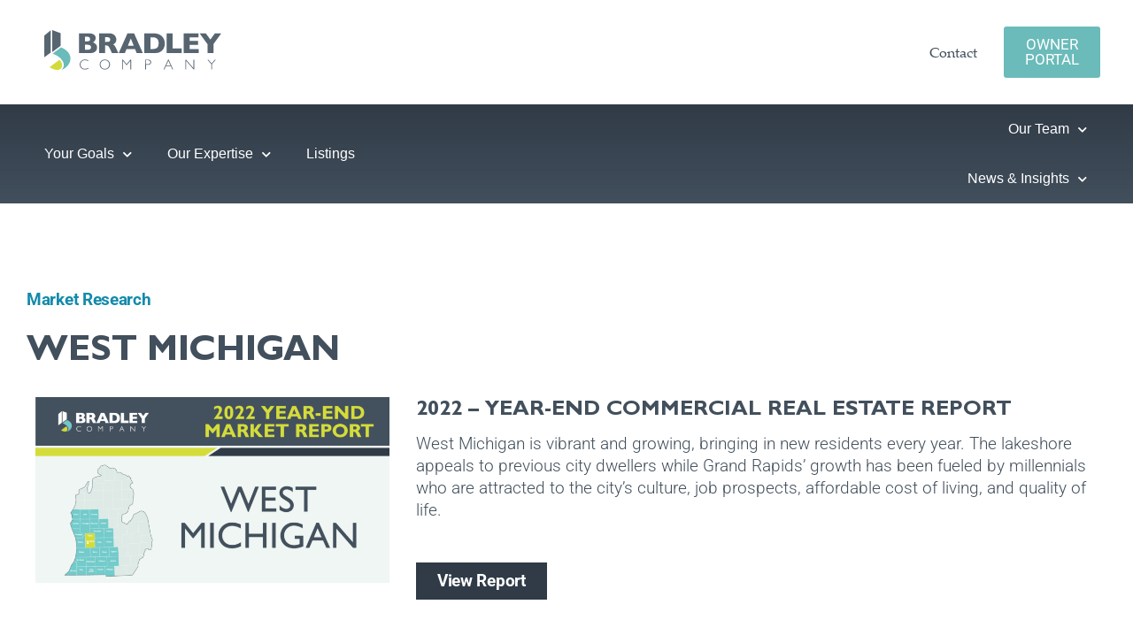

--- FILE ---
content_type: text/html; charset=UTF-8
request_url: https://www.bradleyco.com/market-research/west-michigan/
body_size: 45264
content:
<!DOCTYPE html>
<html lang="en-US">
<head>
<meta charset="UTF-8">
<meta name="viewport" content="width=device-width, initial-scale=1">
	<link rel="profile" href="https://gmpg.org/xfn/11"> 
	<meta name='robots' content='index, follow, max-image-preview:large, max-snippet:-1, max-video-preview:-1' />
	<style>img:is([sizes="auto" i], [sizes^="auto," i]) { contain-intrinsic-size: 3000px 1500px }</style>
	
<!-- Google Tag Manager for WordPress by gtm4wp.com -->
<script data-cfasync="false" data-pagespeed-no-defer>
	var gtm4wp_datalayer_name = "dataLayer";
	var dataLayer = dataLayer || [];

	const gtm4wp_scrollerscript_debugmode         = false;
	const gtm4wp_scrollerscript_callbacktime      = 100;
	const gtm4wp_scrollerscript_readerlocation    = 150;
	const gtm4wp_scrollerscript_contentelementid  = "content";
	const gtm4wp_scrollerscript_scannertime       = 60;
</script>
<!-- End Google Tag Manager for WordPress by gtm4wp.com -->
	<!-- This site is optimized with the Yoast SEO plugin v26.8 - https://yoast.com/product/yoast-seo-wordpress/ -->
	<title>West Michigan | Bradley Company</title>
	<meta name="description" content="Bradley Company is committed to researching up-to-date market trends in West Michigan, analyzing the data, and sharing an in-depth assessment of local and regional commercial real estate." />
	<meta property="og:locale" content="en_US" />
	<meta property="og:type" content="article" />
	<meta property="og:title" content="West Michigan | Bradley Company" />
	<meta property="og:description" content="Bradley Company is committed to researching up-to-date market trends in West Michigan, analyzing the data, and sharing an in-depth assessment of local and regional commercial real estate." />
	<meta property="og:url" content="https://www.bradleyco.com/market-research/west-michigan/" />
	<meta property="og:site_name" content="Bradley Company" />
	<meta property="article:publisher" content="https://www.facebook.com/BradleyCompanyCRE/" />
	<meta property="article:modified_time" content="2023-01-13T14:40:27+00:00" />
	<meta property="og:image" content="https://www.bradleyco.com/wp-content/uploads/2023/01/Bradley-Company-Year-End-Market-Report-graphic3-768x403.png" />
	<meta name="twitter:card" content="summary_large_image" />
	<meta name="twitter:site" content="@bradley_company" />
	<meta name="twitter:label1" content="Est. reading time" />
	<meta name="twitter:data1" content="6 minutes" />
	<script type="application/ld+json" class="yoast-schema-graph">{"@context":"https://schema.org","@graph":[{"@type":"WebPage","@id":"https://www.bradleyco.com/market-research/west-michigan/","url":"https://www.bradleyco.com/market-research/west-michigan/","name":"West Michigan | Bradley Company","isPartOf":{"@id":"https://www.bradleyco.com/#website"},"primaryImageOfPage":{"@id":"https://www.bradleyco.com/market-research/west-michigan/#primaryimage"},"image":{"@id":"https://www.bradleyco.com/market-research/west-michigan/#primaryimage"},"thumbnailUrl":"https://www.bradleyco.com/wp-content/uploads/2023/01/Bradley-Company-Year-End-Market-Report-graphic3-768x403.png","datePublished":"2021-04-14T20:40:52+00:00","dateModified":"2023-01-13T14:40:27+00:00","description":"Bradley Company is committed to researching up-to-date market trends in West Michigan, analyzing the data, and sharing an in-depth assessment of local and regional commercial real estate.","breadcrumb":{"@id":"https://www.bradleyco.com/market-research/west-michigan/#breadcrumb"},"inLanguage":"en-US","potentialAction":[{"@type":"ReadAction","target":["https://www.bradleyco.com/market-research/west-michigan/"]}]},{"@type":"ImageObject","inLanguage":"en-US","@id":"https://www.bradleyco.com/market-research/west-michigan/#primaryimage","url":"https://www.bradleyco.com/wp-content/uploads/2023/01/Bradley-Company-Year-End-Market-Report-graphic3.png","contentUrl":"https://www.bradleyco.com/wp-content/uploads/2023/01/Bradley-Company-Year-End-Market-Report-graphic3.png","width":1600,"height":840,"caption":"Commercial Real Estate Market Report for West Michigan Year-End 2022"},{"@type":"BreadcrumbList","@id":"https://www.bradleyco.com/market-research/west-michigan/#breadcrumb","itemListElement":[{"@type":"ListItem","position":1,"name":"Home","item":"https://www.bradleyco.com/"},{"@type":"ListItem","position":2,"name":"Market Research","item":"https://www.bradleyco.com/market-research/"},{"@type":"ListItem","position":3,"name":"West Michigan"}]},{"@type":"WebSite","@id":"https://www.bradleyco.com/#website","url":"https://www.bradleyco.com/","name":"Bradley Company","description":"Commercial Real Estate Brokerage &amp; Property Management","publisher":{"@id":"https://www.bradleyco.com/#organization"},"potentialAction":[{"@type":"SearchAction","target":{"@type":"EntryPoint","urlTemplate":"https://www.bradleyco.com/?s={search_term_string}"},"query-input":{"@type":"PropertyValueSpecification","valueRequired":true,"valueName":"search_term_string"}}],"inLanguage":"en-US"},{"@type":"Organization","@id":"https://www.bradleyco.com/#organization","name":"Bradley Company","alternateName":"Bradley Co.","url":"https://www.bradleyco.com/","logo":{"@type":"ImageObject","inLanguage":"en-US","@id":"https://www.bradleyco.com/#/schema/logo/image/","url":"https://www.bradleyco.com/wp-content/uploads/2021/05/social-share.jpg","contentUrl":"https://www.bradleyco.com/wp-content/uploads/2021/05/social-share.jpg","width":1489,"height":802,"caption":"Bradley Company"},"image":{"@id":"https://www.bradleyco.com/#/schema/logo/image/"},"sameAs":["https://www.facebook.com/BradleyCompanyCRE/","https://x.com/bradley_company","https://www.instagram.com/bradleycompany/","https://www.linkedin.com/company/bradley-company/"]}]}</script>
	<!-- / Yoast SEO plugin. -->


<link rel='dns-prefetch' href='//www.googletagmanager.com' />
<link rel='dns-prefetch' href='//fonts.googleapis.com' />
<link rel="alternate" type="application/rss+xml" title="Bradley Company &raquo; Feed" href="https://www.bradleyco.com/feed/" />
<link rel="alternate" type="application/rss+xml" title="Bradley Company &raquo; Comments Feed" href="https://www.bradleyco.com/comments/feed/" />
<script>
window._wpemojiSettings = {"baseUrl":"https:\/\/s.w.org\/images\/core\/emoji\/16.0.1\/72x72\/","ext":".png","svgUrl":"https:\/\/s.w.org\/images\/core\/emoji\/16.0.1\/svg\/","svgExt":".svg","source":{"concatemoji":"https:\/\/www.bradleyco.com\/wp-includes\/js\/wp-emoji-release.min.js?ver=6.8.3"}};
/*! This file is auto-generated */
!function(s,n){var o,i,e;function c(e){try{var t={supportTests:e,timestamp:(new Date).valueOf()};sessionStorage.setItem(o,JSON.stringify(t))}catch(e){}}function p(e,t,n){e.clearRect(0,0,e.canvas.width,e.canvas.height),e.fillText(t,0,0);var t=new Uint32Array(e.getImageData(0,0,e.canvas.width,e.canvas.height).data),a=(e.clearRect(0,0,e.canvas.width,e.canvas.height),e.fillText(n,0,0),new Uint32Array(e.getImageData(0,0,e.canvas.width,e.canvas.height).data));return t.every(function(e,t){return e===a[t]})}function u(e,t){e.clearRect(0,0,e.canvas.width,e.canvas.height),e.fillText(t,0,0);for(var n=e.getImageData(16,16,1,1),a=0;a<n.data.length;a++)if(0!==n.data[a])return!1;return!0}function f(e,t,n,a){switch(t){case"flag":return n(e,"\ud83c\udff3\ufe0f\u200d\u26a7\ufe0f","\ud83c\udff3\ufe0f\u200b\u26a7\ufe0f")?!1:!n(e,"\ud83c\udde8\ud83c\uddf6","\ud83c\udde8\u200b\ud83c\uddf6")&&!n(e,"\ud83c\udff4\udb40\udc67\udb40\udc62\udb40\udc65\udb40\udc6e\udb40\udc67\udb40\udc7f","\ud83c\udff4\u200b\udb40\udc67\u200b\udb40\udc62\u200b\udb40\udc65\u200b\udb40\udc6e\u200b\udb40\udc67\u200b\udb40\udc7f");case"emoji":return!a(e,"\ud83e\udedf")}return!1}function g(e,t,n,a){var r="undefined"!=typeof WorkerGlobalScope&&self instanceof WorkerGlobalScope?new OffscreenCanvas(300,150):s.createElement("canvas"),o=r.getContext("2d",{willReadFrequently:!0}),i=(o.textBaseline="top",o.font="600 32px Arial",{});return e.forEach(function(e){i[e]=t(o,e,n,a)}),i}function t(e){var t=s.createElement("script");t.src=e,t.defer=!0,s.head.appendChild(t)}"undefined"!=typeof Promise&&(o="wpEmojiSettingsSupports",i=["flag","emoji"],n.supports={everything:!0,everythingExceptFlag:!0},e=new Promise(function(e){s.addEventListener("DOMContentLoaded",e,{once:!0})}),new Promise(function(t){var n=function(){try{var e=JSON.parse(sessionStorage.getItem(o));if("object"==typeof e&&"number"==typeof e.timestamp&&(new Date).valueOf()<e.timestamp+604800&&"object"==typeof e.supportTests)return e.supportTests}catch(e){}return null}();if(!n){if("undefined"!=typeof Worker&&"undefined"!=typeof OffscreenCanvas&&"undefined"!=typeof URL&&URL.createObjectURL&&"undefined"!=typeof Blob)try{var e="postMessage("+g.toString()+"("+[JSON.stringify(i),f.toString(),p.toString(),u.toString()].join(",")+"));",a=new Blob([e],{type:"text/javascript"}),r=new Worker(URL.createObjectURL(a),{name:"wpTestEmojiSupports"});return void(r.onmessage=function(e){c(n=e.data),r.terminate(),t(n)})}catch(e){}c(n=g(i,f,p,u))}t(n)}).then(function(e){for(var t in e)n.supports[t]=e[t],n.supports.everything=n.supports.everything&&n.supports[t],"flag"!==t&&(n.supports.everythingExceptFlag=n.supports.everythingExceptFlag&&n.supports[t]);n.supports.everythingExceptFlag=n.supports.everythingExceptFlag&&!n.supports.flag,n.DOMReady=!1,n.readyCallback=function(){n.DOMReady=!0}}).then(function(){return e}).then(function(){var e;n.supports.everything||(n.readyCallback(),(e=n.source||{}).concatemoji?t(e.concatemoji):e.wpemoji&&e.twemoji&&(t(e.twemoji),t(e.wpemoji)))}))}((window,document),window._wpemojiSettings);
</script>

<style id='cf-frontend-style-inline-css'>
@font-face {
	font-family: 'Palatino Linotype Bold';
	font-weight: 400;
	font-display: auto;
	src: url('https://www.bradleyco.com/wp-content/uploads/2021/02/palab.ttf') format('truetype');
}
@font-face {
	font-family: 'Palatino Linotype';
	font-weight: 400;
	font-display: auto;
	src: url('https://www.bradleyco.com/wp-content/uploads/2021/02/palatino-linotype.ttf') format('truetype');
}
@font-face {
	font-family: 'Gill Sans MT Std Bold';
	font-weight: 400;
	font-display: auto;
	src: url('https://www.bradleyco.com/wp-content/uploads/2021/04/GillSansMTStd-Bold.ttf') format('truetype');
}
</style>
<link rel='stylesheet' id='astra-theme-css-css' href='https://www.bradleyco.com/wp-content/themes/astra/assets/css/minified/main.min.css?ver=4.12.1' media='all' />
<style id='astra-theme-css-inline-css'>
.ast-no-sidebar .entry-content .alignfull {margin-left: calc( -50vw + 50%);margin-right: calc( -50vw + 50%);max-width: 100vw;width: 100vw;}.ast-no-sidebar .entry-content .alignwide {margin-left: calc(-41vw + 50%);margin-right: calc(-41vw + 50%);max-width: unset;width: unset;}.ast-no-sidebar .entry-content .alignfull .alignfull,.ast-no-sidebar .entry-content .alignfull .alignwide,.ast-no-sidebar .entry-content .alignwide .alignfull,.ast-no-sidebar .entry-content .alignwide .alignwide,.ast-no-sidebar .entry-content .wp-block-column .alignfull,.ast-no-sidebar .entry-content .wp-block-column .alignwide{width: 100%;margin-left: auto;margin-right: auto;}.wp-block-gallery,.blocks-gallery-grid {margin: 0;}.wp-block-separator {max-width: 100px;}.wp-block-separator.is-style-wide,.wp-block-separator.is-style-dots {max-width: none;}.entry-content .has-2-columns .wp-block-column:first-child {padding-right: 10px;}.entry-content .has-2-columns .wp-block-column:last-child {padding-left: 10px;}@media (max-width: 782px) {.entry-content .wp-block-columns .wp-block-column {flex-basis: 100%;}.entry-content .has-2-columns .wp-block-column:first-child {padding-right: 0;}.entry-content .has-2-columns .wp-block-column:last-child {padding-left: 0;}}body .entry-content .wp-block-latest-posts {margin-left: 0;}body .entry-content .wp-block-latest-posts li {list-style: none;}.ast-no-sidebar .ast-container .entry-content .wp-block-latest-posts {margin-left: 0;}.ast-header-break-point .entry-content .alignwide {margin-left: auto;margin-right: auto;}.entry-content .blocks-gallery-item img {margin-bottom: auto;}.wp-block-pullquote {border-top: 4px solid #555d66;border-bottom: 4px solid #555d66;color: #40464d;}:root{--ast-post-nav-space:0;--ast-container-default-xlg-padding:6.67em;--ast-container-default-lg-padding:5.67em;--ast-container-default-slg-padding:4.34em;--ast-container-default-md-padding:3.34em;--ast-container-default-sm-padding:6.67em;--ast-container-default-xs-padding:2.4em;--ast-container-default-xxs-padding:1.4em;--ast-code-block-background:#EEEEEE;--ast-comment-inputs-background:#FAFAFA;--ast-normal-container-width:1600px;--ast-narrow-container-width:840px;--ast-blog-title-font-weight:normal;--ast-blog-meta-weight:inherit;--ast-global-color-primary:var(--ast-global-color-5);--ast-global-color-secondary:var(--ast-global-color-4);--ast-global-color-alternate-background:var(--ast-global-color-7);--ast-global-color-subtle-background:var(--ast-global-color-6);--ast-bg-style-guide:var( --ast-global-color-secondary,--ast-global-color-5 );--ast-shadow-style-guide:0px 0px 4px 0 #00000057;--ast-global-dark-bg-style:#fff;--ast-global-dark-lfs:#fbfbfb;--ast-widget-bg-color:#fafafa;--ast-wc-container-head-bg-color:#fbfbfb;--ast-title-layout-bg:#eeeeee;--ast-search-border-color:#e7e7e7;--ast-lifter-hover-bg:#e6e6e6;--ast-gallery-block-color:#000;--srfm-color-input-label:var(--ast-global-color-2);}html{font-size:100%;}a,.page-title{color:#6abbba;}a:hover,a:focus{color:var(--ast-global-color-1);}body,button,input,select,textarea,.ast-button,.ast-custom-button{font-family:'Open Sans',sans-serif;font-weight:inherit;font-size:16px;font-size:1rem;line-height:var(--ast-body-line-height,1.65em);}blockquote{color:var(--ast-global-color-3);}h1,h2,h3,h4,h5,h6,.entry-content :where(h1,h2,h3,h4,h5,h6),.site-title,.site-title a{font-family:'Playfair Display',serif;font-weight:700;}.ast-site-identity .site-title a{color:var(--ast-global-color-2);}.site-title{font-size:35px;font-size:2.1875rem;display:block;}.site-header .site-description{font-size:15px;font-size:0.9375rem;display:none;}.entry-title{font-size:26px;font-size:1.625rem;}.archive .ast-article-post .ast-article-inner,.blog .ast-article-post .ast-article-inner,.archive .ast-article-post .ast-article-inner:hover,.blog .ast-article-post .ast-article-inner:hover{overflow:hidden;}h1,.entry-content :where(h1){font-size:54px;font-size:3.375rem;font-family:'Playfair Display',serif;line-height:1.4em;}h2,.entry-content :where(h2){font-size:42px;font-size:2.625rem;font-family:'Playfair Display',serif;line-height:1.3em;}h3,.entry-content :where(h3){font-size:36px;font-size:2.25rem;font-family:'Playfair Display',serif;line-height:1.3em;}h4,.entry-content :where(h4){font-size:25px;font-size:1.5625rem;line-height:1.2em;font-family:'Playfair Display',serif;}h5,.entry-content :where(h5){font-size:20px;font-size:1.25rem;line-height:1.2em;font-family:'Playfair Display',serif;}h6,.entry-content :where(h6){font-size:15px;font-size:0.9375rem;line-height:1.25em;font-family:'Playfair Display',serif;}::selection{background-color:#6abbba;color:#000000;}body,h1,h2,h3,h4,h5,h6,.entry-title a,.entry-content :where(h1,h2,h3,h4,h5,h6){color:var(--ast-global-color-3);}.tagcloud a:hover,.tagcloud a:focus,.tagcloud a.current-item{color:#000000;border-color:#6abbba;background-color:#6abbba;}input:focus,input[type="text"]:focus,input[type="email"]:focus,input[type="url"]:focus,input[type="password"]:focus,input[type="reset"]:focus,input[type="search"]:focus,textarea:focus{border-color:#6abbba;}input[type="radio"]:checked,input[type=reset],input[type="checkbox"]:checked,input[type="checkbox"]:hover:checked,input[type="checkbox"]:focus:checked,input[type=range]::-webkit-slider-thumb{border-color:#6abbba;background-color:#6abbba;box-shadow:none;}.site-footer a:hover + .post-count,.site-footer a:focus + .post-count{background:#6abbba;border-color:#6abbba;}.single .nav-links .nav-previous,.single .nav-links .nav-next{color:#6abbba;}.entry-meta,.entry-meta *{line-height:1.45;color:#6abbba;}.entry-meta a:not(.ast-button):hover,.entry-meta a:not(.ast-button):hover *,.entry-meta a:not(.ast-button):focus,.entry-meta a:not(.ast-button):focus *,.page-links > .page-link,.page-links .page-link:hover,.post-navigation a:hover{color:var(--ast-global-color-1);}#cat option,.secondary .calendar_wrap thead a,.secondary .calendar_wrap thead a:visited{color:#6abbba;}.secondary .calendar_wrap #today,.ast-progress-val span{background:#6abbba;}.secondary a:hover + .post-count,.secondary a:focus + .post-count{background:#6abbba;border-color:#6abbba;}.calendar_wrap #today > a{color:#000000;}.page-links .page-link,.single .post-navigation a{color:#6abbba;}.ast-search-menu-icon .search-form button.search-submit{padding:0 4px;}.ast-search-menu-icon form.search-form{padding-right:0;}.ast-search-menu-icon.slide-search input.search-field{width:0;}.ast-header-search .ast-search-menu-icon.ast-dropdown-active .search-form,.ast-header-search .ast-search-menu-icon.ast-dropdown-active .search-field:focus{transition:all 0.2s;}.search-form input.search-field:focus{outline:none;}.widget-title,.widget .wp-block-heading{font-size:22px;font-size:1.375rem;color:var(--ast-global-color-3);}.single .ast-author-details .author-title{color:var(--ast-global-color-1);}.ast-search-menu-icon.slide-search a:focus-visible:focus-visible,.astra-search-icon:focus-visible,#close:focus-visible,a:focus-visible,.ast-menu-toggle:focus-visible,.site .skip-link:focus-visible,.wp-block-loginout input:focus-visible,.wp-block-search.wp-block-search__button-inside .wp-block-search__inside-wrapper,.ast-header-navigation-arrow:focus-visible,.ast-orders-table__row .ast-orders-table__cell:focus-visible,a#ast-apply-coupon:focus-visible,#ast-apply-coupon:focus-visible,#close:focus-visible,.button.search-submit:focus-visible,#search_submit:focus,.normal-search:focus-visible,.ast-header-account-wrap:focus-visible,.astra-cart-drawer-close:focus,.ast-single-variation:focus,.ast-button:focus,.ast-builder-button-wrap:has(.ast-custom-button-link:focus),.ast-builder-button-wrap .ast-custom-button-link:focus{outline-style:dotted;outline-color:inherit;outline-width:thin;}input:focus,input[type="text"]:focus,input[type="email"]:focus,input[type="url"]:focus,input[type="password"]:focus,input[type="reset"]:focus,input[type="search"]:focus,input[type="number"]:focus,textarea:focus,.wp-block-search__input:focus,[data-section="section-header-mobile-trigger"] .ast-button-wrap .ast-mobile-menu-trigger-minimal:focus,.ast-mobile-popup-drawer.active .menu-toggle-close:focus,#ast-scroll-top:focus,#coupon_code:focus,#ast-coupon-code:focus{border-style:dotted;border-color:inherit;border-width:thin;}input{outline:none;}.ast-logo-title-inline .site-logo-img{padding-right:1em;}.site-logo-img img{ transition:all 0.2s linear;}body .ast-oembed-container *{position:absolute;top:0;width:100%;height:100%;left:0;}body .wp-block-embed-pocket-casts .ast-oembed-container *{position:unset;}.ast-single-post-featured-section + article {margin-top: 2em;}.site-content .ast-single-post-featured-section img {width: 100%;overflow: hidden;object-fit: cover;}.site > .ast-single-related-posts-container {margin-top: 0;}@media (min-width: 922px) {.ast-desktop .ast-container--narrow {max-width: var(--ast-narrow-container-width);margin: 0 auto;}}.ast-page-builder-template .hentry {margin: 0;}.ast-page-builder-template .site-content > .ast-container {max-width: 100%;padding: 0;}.ast-page-builder-template .site .site-content #primary {padding: 0;margin: 0;}.ast-page-builder-template .no-results {text-align: center;margin: 4em auto;}.ast-page-builder-template .ast-pagination {padding: 2em;}.ast-page-builder-template .entry-header.ast-no-title.ast-no-thumbnail {margin-top: 0;}.ast-page-builder-template .entry-header.ast-header-without-markup {margin-top: 0;margin-bottom: 0;}.ast-page-builder-template .entry-header.ast-no-title.ast-no-meta {margin-bottom: 0;}.ast-page-builder-template.single .post-navigation {padding-bottom: 2em;}.ast-page-builder-template.single-post .site-content > .ast-container {max-width: 100%;}.ast-page-builder-template .entry-header {margin-top: 4em;margin-left: auto;margin-right: auto;padding-left: 20px;padding-right: 20px;}.single.ast-page-builder-template .entry-header {padding-left: 20px;padding-right: 20px;}.ast-page-builder-template .ast-archive-description {margin: 4em auto 0;padding-left: 20px;padding-right: 20px;}.ast-page-builder-template.ast-no-sidebar .entry-content .alignwide {margin-left: 0;margin-right: 0;}@media (max-width:921.9px){#ast-desktop-header{display:none;}}@media (min-width:922px){#ast-mobile-header{display:none;}}.wp-block-buttons.aligncenter{justify-content:center;}@media (max-width:921px){.ast-theme-transparent-header #primary,.ast-theme-transparent-header #secondary{padding:0;}}@media (max-width:921px){.ast-plain-container.ast-no-sidebar #primary{padding:0;}}.ast-plain-container.ast-no-sidebar #primary{margin-top:0;margin-bottom:0;}@media (min-width:1200px){.wp-block-group .has-background{padding:20px;}}@media (min-width:1200px){.ast-no-sidebar.ast-separate-container .entry-content .wp-block-group.alignwide,.ast-no-sidebar.ast-separate-container .entry-content .wp-block-cover.alignwide{margin-left:-20px;margin-right:-20px;padding-left:20px;padding-right:20px;}.ast-no-sidebar.ast-separate-container .entry-content .wp-block-cover.alignfull,.ast-no-sidebar.ast-separate-container .entry-content .wp-block-group.alignfull{margin-left:-6.67em;margin-right:-6.67em;padding-left:6.67em;padding-right:6.67em;}}@media (min-width:1200px){.wp-block-cover-image.alignwide .wp-block-cover__inner-container,.wp-block-cover.alignwide .wp-block-cover__inner-container,.wp-block-cover-image.alignfull .wp-block-cover__inner-container,.wp-block-cover.alignfull .wp-block-cover__inner-container{width:100%;}}.wp-block-columns{margin-bottom:unset;}.wp-block-image.size-full{margin:2rem 0;}.wp-block-separator.has-background{padding:0;}.wp-block-gallery{margin-bottom:1.6em;}.wp-block-group{padding-top:4em;padding-bottom:4em;}.wp-block-group__inner-container .wp-block-columns:last-child,.wp-block-group__inner-container :last-child,.wp-block-table table{margin-bottom:0;}.blocks-gallery-grid{width:100%;}.wp-block-navigation-link__content{padding:5px 0;}.wp-block-group .wp-block-group .has-text-align-center,.wp-block-group .wp-block-column .has-text-align-center{max-width:100%;}.has-text-align-center{margin:0 auto;}@media (min-width:1200px){.wp-block-cover__inner-container,.alignwide .wp-block-group__inner-container,.alignfull .wp-block-group__inner-container{max-width:1200px;margin:0 auto;}.wp-block-group.alignnone,.wp-block-group.aligncenter,.wp-block-group.alignleft,.wp-block-group.alignright,.wp-block-group.alignwide,.wp-block-columns.alignwide{margin:2rem 0 1rem 0;}}@media (max-width:1200px){.wp-block-group{padding:3em;}.wp-block-group .wp-block-group{padding:1.5em;}.wp-block-columns,.wp-block-column{margin:1rem 0;}}@media (min-width:921px){.wp-block-columns .wp-block-group{padding:2em;}}@media (max-width:544px){.wp-block-cover-image .wp-block-cover__inner-container,.wp-block-cover .wp-block-cover__inner-container{width:unset;}.wp-block-cover,.wp-block-cover-image{padding:2em 0;}.wp-block-group,.wp-block-cover{padding:2em;}.wp-block-media-text__media img,.wp-block-media-text__media video{width:unset;max-width:100%;}.wp-block-media-text.has-background .wp-block-media-text__content{padding:1em;}}.wp-block-image.aligncenter{margin-left:auto;margin-right:auto;}.wp-block-table.aligncenter{margin-left:auto;margin-right:auto;}@media (min-width:544px){.entry-content .wp-block-media-text.has-media-on-the-right .wp-block-media-text__content{padding:0 8% 0 0;}.entry-content .wp-block-media-text .wp-block-media-text__content{padding:0 0 0 8%;}.ast-plain-container .site-content .entry-content .has-custom-content-position.is-position-bottom-left > *,.ast-plain-container .site-content .entry-content .has-custom-content-position.is-position-bottom-right > *,.ast-plain-container .site-content .entry-content .has-custom-content-position.is-position-top-left > *,.ast-plain-container .site-content .entry-content .has-custom-content-position.is-position-top-right > *,.ast-plain-container .site-content .entry-content .has-custom-content-position.is-position-center-right > *,.ast-plain-container .site-content .entry-content .has-custom-content-position.is-position-center-left > *{margin:0;}}@media (max-width:544px){.entry-content .wp-block-media-text .wp-block-media-text__content{padding:8% 0;}.wp-block-media-text .wp-block-media-text__media img{width:auto;max-width:100%;}}.wp-block-buttons .wp-block-button.is-style-outline .wp-block-button__link.wp-element-button,.ast-outline-button,.wp-block-uagb-buttons-child .uagb-buttons-repeater.ast-outline-button{border-top-width:2px;border-right-width:2px;border-bottom-width:2px;border-left-width:2px;font-family:inherit;font-weight:inherit;line-height:1em;}.wp-block-button .wp-block-button__link.wp-element-button.is-style-outline:not(.has-background),.wp-block-button.is-style-outline>.wp-block-button__link.wp-element-button:not(.has-background),.ast-outline-button{background-color:transparent;}.entry-content[data-ast-blocks-layout] > figure{margin-bottom:1em;}.elementor-widget-container .elementor-loop-container .e-loop-item[data-elementor-type="loop-item"]{width:100%;}@media (max-width:921px){.ast-left-sidebar #content > .ast-container{display:flex;flex-direction:column-reverse;width:100%;}.ast-separate-container .ast-article-post,.ast-separate-container .ast-article-single{padding:1.5em 2.14em;}.ast-author-box img.avatar{margin:20px 0 0 0;}}@media (min-width:922px){.ast-separate-container.ast-right-sidebar #primary,.ast-separate-container.ast-left-sidebar #primary{border:0;}.search-no-results.ast-separate-container #primary{margin-bottom:4em;}}.wp-block-button .wp-block-button__link{color:#000000;}.wp-block-button .wp-block-button__link:hover,.wp-block-button .wp-block-button__link:focus{color:#ffffff;background-color:var(--ast-global-color-1);border-color:var(--ast-global-color-1);}.elementor-widget-heading h1.elementor-heading-title{line-height:1.4em;}.elementor-widget-heading h2.elementor-heading-title{line-height:1.3em;}.elementor-widget-heading h3.elementor-heading-title{line-height:1.3em;}.elementor-widget-heading h4.elementor-heading-title{line-height:1.2em;}.elementor-widget-heading h5.elementor-heading-title{line-height:1.2em;}.elementor-widget-heading h6.elementor-heading-title{line-height:1.25em;}.wp-block-button .wp-block-button__link{border-top-width:0;border-right-width:0;border-left-width:0;border-bottom-width:0;border-color:#6abbba;background-color:#6abbba;color:#000000;font-family:inherit;font-weight:inherit;line-height:1em;padding-top:10px;padding-right:40px;padding-bottom:10px;padding-left:40px;}.menu-toggle,button,.ast-button,.ast-custom-button,.button,input#submit,input[type="button"],input[type="submit"],input[type="reset"]{border-style:solid;border-top-width:0;border-right-width:0;border-left-width:0;border-bottom-width:0;color:#000000;border-color:#6abbba;background-color:#6abbba;padding-top:10px;padding-right:40px;padding-bottom:10px;padding-left:40px;font-family:inherit;font-weight:inherit;line-height:1em;}button:focus,.menu-toggle:hover,button:hover,.ast-button:hover,.ast-custom-button:hover .button:hover,.ast-custom-button:hover ,input[type=reset]:hover,input[type=reset]:focus,input#submit:hover,input#submit:focus,input[type="button"]:hover,input[type="button"]:focus,input[type="submit"]:hover,input[type="submit"]:focus{color:#ffffff;background-color:var(--ast-global-color-1);border-color:var(--ast-global-color-1);}@media (max-width:921px){.ast-mobile-header-stack .main-header-bar .ast-search-menu-icon{display:inline-block;}.ast-header-break-point.ast-header-custom-item-outside .ast-mobile-header-stack .main-header-bar .ast-search-icon{margin:0;}.ast-comment-avatar-wrap img{max-width:2.5em;}.ast-comment-meta{padding:0 1.8888em 1.3333em;}.ast-separate-container .ast-comment-list li.depth-1{padding:1.5em 2.14em;}.ast-separate-container .comment-respond{padding:2em 2.14em;}}@media (min-width:544px){.ast-container{max-width:100%;}}@media (max-width:544px){.ast-separate-container .ast-article-post,.ast-separate-container .ast-article-single,.ast-separate-container .comments-title,.ast-separate-container .ast-archive-description{padding:1.5em 1em;}.ast-separate-container #content .ast-container{padding-left:0.54em;padding-right:0.54em;}.ast-separate-container .ast-comment-list .bypostauthor{padding:.5em;}.ast-search-menu-icon.ast-dropdown-active .search-field{width:170px;}} #ast-mobile-header .ast-site-header-cart-li a{pointer-events:none;}.ast-no-sidebar.ast-separate-container .entry-content .alignfull {margin-left: -6.67em;margin-right: -6.67em;width: auto;}@media (max-width: 1200px) {.ast-no-sidebar.ast-separate-container .entry-content .alignfull {margin-left: -2.4em;margin-right: -2.4em;}}@media (max-width: 768px) {.ast-no-sidebar.ast-separate-container .entry-content .alignfull {margin-left: -2.14em;margin-right: -2.14em;}}@media (max-width: 544px) {.ast-no-sidebar.ast-separate-container .entry-content .alignfull {margin-left: -1em;margin-right: -1em;}}.ast-no-sidebar.ast-separate-container .entry-content .alignwide {margin-left: -20px;margin-right: -20px;}.ast-no-sidebar.ast-separate-container .entry-content .wp-block-column .alignfull,.ast-no-sidebar.ast-separate-container .entry-content .wp-block-column .alignwide {margin-left: auto;margin-right: auto;width: 100%;}@media (max-width:921px){.widget-title{font-size:22px;font-size:1.375rem;}body,button,input,select,textarea,.ast-button,.ast-custom-button{font-size:16px;font-size:1rem;}#secondary,#secondary button,#secondary input,#secondary select,#secondary textarea{font-size:16px;font-size:1rem;}.site-title{display:block;}.site-header .site-description{display:none;}h1,.entry-content :where(h1){font-size:45px;}h2,.entry-content :where(h2){font-size:32px;}h3,.entry-content :where(h3){font-size:26px;}h4,.entry-content :where(h4){font-size:22px;font-size:1.375rem;}h5,.entry-content :where(h5){font-size:18px;font-size:1.125rem;}h6,.entry-content :where(h6){font-size:15px;font-size:0.9375rem;}}@media (max-width:544px){.widget-title{font-size:22px;font-size:1.375rem;}body,button,input,select,textarea,.ast-button,.ast-custom-button{font-size:16px;font-size:1rem;}#secondary,#secondary button,#secondary input,#secondary select,#secondary textarea{font-size:16px;font-size:1rem;}.site-title{display:block;}.site-header .site-description{display:none;}h1,.entry-content :where(h1){font-size:32px;}h2,.entry-content :where(h2){font-size:28px;}h3,.entry-content :where(h3){font-size:22px;}h4,.entry-content :where(h4){font-size:20px;font-size:1.25rem;}h5,.entry-content :where(h5){font-size:20px;font-size:1.25rem;}h6,.entry-content :where(h6){font-size:15px;font-size:0.9375rem;}}@media (max-width:544px){html{font-size:100%;}}@media (min-width:922px){.ast-container{max-width:1640px;}}@media (min-width:922px){.site-content .ast-container{display:flex;}}@media (max-width:921px){.site-content .ast-container{flex-direction:column;}}@media (min-width:922px){.main-header-menu .sub-menu .menu-item.ast-left-align-sub-menu:hover > .sub-menu,.main-header-menu .sub-menu .menu-item.ast-left-align-sub-menu.focus > .sub-menu{margin-left:-0px;}}.site .comments-area{padding-bottom:3em;}blockquote {padding: 1.2em;}:root .has-ast-global-color-0-color{color:var(--ast-global-color-0);}:root .has-ast-global-color-0-background-color{background-color:var(--ast-global-color-0);}:root .wp-block-button .has-ast-global-color-0-color{color:var(--ast-global-color-0);}:root .wp-block-button .has-ast-global-color-0-background-color{background-color:var(--ast-global-color-0);}:root .has-ast-global-color-1-color{color:var(--ast-global-color-1);}:root .has-ast-global-color-1-background-color{background-color:var(--ast-global-color-1);}:root .wp-block-button .has-ast-global-color-1-color{color:var(--ast-global-color-1);}:root .wp-block-button .has-ast-global-color-1-background-color{background-color:var(--ast-global-color-1);}:root .has-ast-global-color-2-color{color:var(--ast-global-color-2);}:root .has-ast-global-color-2-background-color{background-color:var(--ast-global-color-2);}:root .wp-block-button .has-ast-global-color-2-color{color:var(--ast-global-color-2);}:root .wp-block-button .has-ast-global-color-2-background-color{background-color:var(--ast-global-color-2);}:root .has-ast-global-color-3-color{color:var(--ast-global-color-3);}:root .has-ast-global-color-3-background-color{background-color:var(--ast-global-color-3);}:root .wp-block-button .has-ast-global-color-3-color{color:var(--ast-global-color-3);}:root .wp-block-button .has-ast-global-color-3-background-color{background-color:var(--ast-global-color-3);}:root .has-ast-global-color-4-color{color:var(--ast-global-color-4);}:root .has-ast-global-color-4-background-color{background-color:var(--ast-global-color-4);}:root .wp-block-button .has-ast-global-color-4-color{color:var(--ast-global-color-4);}:root .wp-block-button .has-ast-global-color-4-background-color{background-color:var(--ast-global-color-4);}:root .has-ast-global-color-5-color{color:var(--ast-global-color-5);}:root .has-ast-global-color-5-background-color{background-color:var(--ast-global-color-5);}:root .wp-block-button .has-ast-global-color-5-color{color:var(--ast-global-color-5);}:root .wp-block-button .has-ast-global-color-5-background-color{background-color:var(--ast-global-color-5);}:root .has-ast-global-color-6-color{color:var(--ast-global-color-6);}:root .has-ast-global-color-6-background-color{background-color:var(--ast-global-color-6);}:root .wp-block-button .has-ast-global-color-6-color{color:var(--ast-global-color-6);}:root .wp-block-button .has-ast-global-color-6-background-color{background-color:var(--ast-global-color-6);}:root .has-ast-global-color-7-color{color:var(--ast-global-color-7);}:root .has-ast-global-color-7-background-color{background-color:var(--ast-global-color-7);}:root .wp-block-button .has-ast-global-color-7-color{color:var(--ast-global-color-7);}:root .wp-block-button .has-ast-global-color-7-background-color{background-color:var(--ast-global-color-7);}:root .has-ast-global-color-8-color{color:var(--ast-global-color-8);}:root .has-ast-global-color-8-background-color{background-color:var(--ast-global-color-8);}:root .wp-block-button .has-ast-global-color-8-color{color:var(--ast-global-color-8);}:root .wp-block-button .has-ast-global-color-8-background-color{background-color:var(--ast-global-color-8);}:root{--ast-global-color-0:#0170B9;--ast-global-color-1:#3a3a3a;--ast-global-color-2:#3a3a3a;--ast-global-color-3:#4B4F58;--ast-global-color-4:#F5F5F5;--ast-global-color-5:#FFFFFF;--ast-global-color-6:#E5E5E5;--ast-global-color-7:#424242;--ast-global-color-8:#000000;}:root {--ast-border-color : #dddddd;}.ast-single-entry-banner {-js-display: flex;display: flex;flex-direction: column;justify-content: center;text-align: center;position: relative;background: var(--ast-title-layout-bg);}.ast-single-entry-banner[data-banner-layout="layout-1"] {max-width: 1600px;background: inherit;padding: 20px 0;}.ast-single-entry-banner[data-banner-width-type="custom"] {margin: 0 auto;width: 100%;}.ast-single-entry-banner + .site-content .entry-header {margin-bottom: 0;}.site .ast-author-avatar {--ast-author-avatar-size: ;}a.ast-underline-text {text-decoration: underline;}.ast-container > .ast-terms-link {position: relative;display: block;}a.ast-button.ast-badge-tax {padding: 4px 8px;border-radius: 3px;font-size: inherit;}header.entry-header{text-align:left;}header.entry-header > *:not(:last-child){margin-bottom:10px;}@media (max-width:921px){header.entry-header{text-align:left;}}@media (max-width:544px){header.entry-header{text-align:left;}}.ast-archive-entry-banner {-js-display: flex;display: flex;flex-direction: column;justify-content: center;text-align: center;position: relative;background: var(--ast-title-layout-bg);}.ast-archive-entry-banner[data-banner-width-type="custom"] {margin: 0 auto;width: 100%;}.ast-archive-entry-banner[data-banner-layout="layout-1"] {background: inherit;padding: 20px 0;text-align: left;}body.archive .ast-archive-description{max-width:1600px;width:100%;text-align:left;padding-top:3em;padding-right:3em;padding-bottom:3em;padding-left:3em;}body.archive .ast-archive-description .ast-archive-title,body.archive .ast-archive-description .ast-archive-title *{font-size:40px;font-size:2.5rem;text-transform:capitalize;}body.archive .ast-archive-description > *:not(:last-child){margin-bottom:10px;}@media (max-width:921px){body.archive .ast-archive-description{text-align:left;}}@media (max-width:544px){body.archive .ast-archive-description{text-align:left;}}.ast-breadcrumbs .trail-browse,.ast-breadcrumbs .trail-items,.ast-breadcrumbs .trail-items li{display:inline-block;margin:0;padding:0;border:none;background:inherit;text-indent:0;text-decoration:none;}.ast-breadcrumbs .trail-browse{font-size:inherit;font-style:inherit;font-weight:inherit;color:inherit;}.ast-breadcrumbs .trail-items{list-style:none;}.trail-items li::after{padding:0 0.3em;content:"\00bb";}.trail-items li:last-of-type::after{display:none;}h1,h2,h3,h4,h5,h6,.entry-content :where(h1,h2,h3,h4,h5,h6){color:var(--ast-global-color-2);}@media (max-width:921px){.ast-builder-grid-row-container.ast-builder-grid-row-tablet-3-firstrow .ast-builder-grid-row > *:first-child,.ast-builder-grid-row-container.ast-builder-grid-row-tablet-3-lastrow .ast-builder-grid-row > *:last-child{grid-column:1 / -1;}}@media (max-width:544px){.ast-builder-grid-row-container.ast-builder-grid-row-mobile-3-firstrow .ast-builder-grid-row > *:first-child,.ast-builder-grid-row-container.ast-builder-grid-row-mobile-3-lastrow .ast-builder-grid-row > *:last-child{grid-column:1 / -1;}}.ast-builder-layout-element[data-section="title_tagline"]{display:flex;}@media (max-width:921px){.ast-header-break-point .ast-builder-layout-element[data-section="title_tagline"]{display:flex;}}@media (max-width:544px){.ast-header-break-point .ast-builder-layout-element[data-section="title_tagline"]{display:flex;}}.ast-builder-menu-1{font-family:inherit;font-weight:inherit;}.ast-builder-menu-1 .sub-menu,.ast-builder-menu-1 .inline-on-mobile .sub-menu{border-top-width:2px;border-bottom-width:0px;border-right-width:0px;border-left-width:0px;border-color:#6abbba;border-style:solid;}.ast-builder-menu-1 .sub-menu .sub-menu{top:-2px;}.ast-builder-menu-1 .main-header-menu > .menu-item > .sub-menu,.ast-builder-menu-1 .main-header-menu > .menu-item > .astra-full-megamenu-wrapper{margin-top:0px;}.ast-desktop .ast-builder-menu-1 .main-header-menu > .menu-item > .sub-menu:before,.ast-desktop .ast-builder-menu-1 .main-header-menu > .menu-item > .astra-full-megamenu-wrapper:before{height:calc( 0px + 2px + 5px );}.ast-desktop .ast-builder-menu-1 .menu-item .sub-menu .menu-link{border-style:none;}@media (max-width:921px){.ast-header-break-point .ast-builder-menu-1 .menu-item.menu-item-has-children > .ast-menu-toggle{top:0;}.ast-builder-menu-1 .inline-on-mobile .menu-item.menu-item-has-children > .ast-menu-toggle{right:-15px;}.ast-builder-menu-1 .menu-item-has-children > .menu-link:after{content:unset;}.ast-builder-menu-1 .main-header-menu > .menu-item > .sub-menu,.ast-builder-menu-1 .main-header-menu > .menu-item > .astra-full-megamenu-wrapper{margin-top:0;}}@media (max-width:544px){.ast-header-break-point .ast-builder-menu-1 .menu-item.menu-item-has-children > .ast-menu-toggle{top:0;}.ast-builder-menu-1 .main-header-menu > .menu-item > .sub-menu,.ast-builder-menu-1 .main-header-menu > .menu-item > .astra-full-megamenu-wrapper{margin-top:0;}}.ast-builder-menu-1{display:flex;}@media (max-width:921px){.ast-header-break-point .ast-builder-menu-1{display:flex;}}@media (max-width:544px){.ast-header-break-point .ast-builder-menu-1{display:flex;}}.elementor-widget-heading .elementor-heading-title{margin:0;}.elementor-page .ast-menu-toggle{color:unset !important;background:unset !important;}.elementor-post.elementor-grid-item.hentry{margin-bottom:0;}.woocommerce div.product .elementor-element.elementor-products-grid .related.products ul.products li.product,.elementor-element .elementor-wc-products .woocommerce[class*='columns-'] ul.products li.product{width:auto;margin:0;float:none;}body .elementor hr{background-color:#ccc;margin:0;}.ast-left-sidebar .elementor-section.elementor-section-stretched,.ast-right-sidebar .elementor-section.elementor-section-stretched{max-width:100%;left:0 !important;}.elementor-posts-container [CLASS*="ast-width-"]{width:100%;}.elementor-template-full-width .ast-container{display:block;}.elementor-screen-only,.screen-reader-text,.screen-reader-text span,.ui-helper-hidden-accessible{top:0 !important;}@media (max-width:544px){.elementor-element .elementor-wc-products .woocommerce[class*="columns-"] ul.products li.product{width:auto;margin:0;}.elementor-element .woocommerce .woocommerce-result-count{float:none;}}.ast-desktop .ast-mega-menu-enabled .ast-builder-menu-1 div:not( .astra-full-megamenu-wrapper) .sub-menu,.ast-builder-menu-1 .inline-on-mobile .sub-menu,.ast-desktop .ast-builder-menu-1 .astra-full-megamenu-wrapper,.ast-desktop .ast-builder-menu-1 .menu-item .sub-menu{box-shadow:0px 4px 10px -2px rgba(0,0,0,0.1);}.ast-desktop .ast-mobile-popup-drawer.active .ast-mobile-popup-inner{max-width:35%;}@media (max-width:921px){.ast-mobile-popup-drawer.active .ast-mobile-popup-inner{max-width:90%;}}@media (max-width:544px){.ast-mobile-popup-drawer.active .ast-mobile-popup-inner{max-width:90%;}}.ast-header-break-point .main-header-bar{border-bottom-width:1px;}@media (min-width:922px){.main-header-bar{border-bottom-width:1px;}}.main-header-menu .menu-item,#astra-footer-menu .menu-item,.main-header-bar .ast-masthead-custom-menu-items{-js-display:flex;display:flex;-webkit-box-pack:center;-webkit-justify-content:center;-moz-box-pack:center;-ms-flex-pack:center;justify-content:center;-webkit-box-orient:vertical;-webkit-box-direction:normal;-webkit-flex-direction:column;-moz-box-orient:vertical;-moz-box-direction:normal;-ms-flex-direction:column;flex-direction:column;}.main-header-menu > .menu-item > .menu-link,#astra-footer-menu > .menu-item > .menu-link{height:100%;-webkit-box-align:center;-webkit-align-items:center;-moz-box-align:center;-ms-flex-align:center;align-items:center;-js-display:flex;display:flex;}.ast-header-break-point .main-navigation ul .menu-item .menu-link .icon-arrow:first-of-type svg{top:.2em;margin-top:0px;margin-left:0px;width:.65em;transform:translate(0,-2px) rotateZ(270deg);}.ast-mobile-popup-content .ast-submenu-expanded > .ast-menu-toggle{transform:rotateX(180deg);overflow-y:auto;}@media (min-width:922px){.ast-builder-menu .main-navigation > ul > li:last-child a{margin-right:0;}}.ast-separate-container .ast-article-inner{background-color:transparent;background-image:none;}.ast-separate-container .ast-article-post{background-color:var(--ast-global-color-5);background-image:none;}@media (max-width:921px){.ast-separate-container .ast-article-post{background-color:var(--ast-global-color-5);background-image:none;}}@media (max-width:544px){.ast-separate-container .ast-article-post{background-color:var(--ast-global-color-5);background-image:none;}}.ast-separate-container .ast-article-single:not(.ast-related-post),.ast-separate-container .error-404,.ast-separate-container .no-results,.single.ast-separate-container.ast-author-meta,.ast-separate-container .related-posts-title-wrapper,.ast-separate-container .comments-count-wrapper,.ast-box-layout.ast-plain-container .site-content,.ast-padded-layout.ast-plain-container .site-content,.ast-separate-container .ast-archive-description,.ast-separate-container .comments-area .comment-respond,.ast-separate-container .comments-area .ast-comment-list li,.ast-separate-container .comments-area .comments-title{background-color:var(--ast-global-color-5);background-image:none;}@media (max-width:921px){.ast-separate-container .ast-article-single:not(.ast-related-post),.ast-separate-container .error-404,.ast-separate-container .no-results,.single.ast-separate-container.ast-author-meta,.ast-separate-container .related-posts-title-wrapper,.ast-separate-container .comments-count-wrapper,.ast-box-layout.ast-plain-container .site-content,.ast-padded-layout.ast-plain-container .site-content,.ast-separate-container .ast-archive-description{background-color:var(--ast-global-color-5);background-image:none;}}@media (max-width:544px){.ast-separate-container .ast-article-single:not(.ast-related-post),.ast-separate-container .error-404,.ast-separate-container .no-results,.single.ast-separate-container.ast-author-meta,.ast-separate-container .related-posts-title-wrapper,.ast-separate-container .comments-count-wrapper,.ast-box-layout.ast-plain-container .site-content,.ast-padded-layout.ast-plain-container .site-content,.ast-separate-container .ast-archive-description{background-color:var(--ast-global-color-5);background-image:none;}}.ast-separate-container.ast-two-container #secondary .widget{background-color:var(--ast-global-color-5);background-image:none;}@media (max-width:921px){.ast-separate-container.ast-two-container #secondary .widget{background-color:var(--ast-global-color-5);background-image:none;}}@media (max-width:544px){.ast-separate-container.ast-two-container #secondary .widget{background-color:var(--ast-global-color-5);background-image:none;}}.ast-mobile-header-content > *,.ast-desktop-header-content > * {padding: 10px 0;height: auto;}.ast-mobile-header-content > *:first-child,.ast-desktop-header-content > *:first-child {padding-top: 10px;}.ast-mobile-header-content > .ast-builder-menu,.ast-desktop-header-content > .ast-builder-menu {padding-top: 0;}.ast-mobile-header-content > *:last-child,.ast-desktop-header-content > *:last-child {padding-bottom: 0;}.ast-mobile-header-content .ast-search-menu-icon.ast-inline-search label,.ast-desktop-header-content .ast-search-menu-icon.ast-inline-search label {width: 100%;}.ast-desktop-header-content .main-header-bar-navigation .ast-submenu-expanded > .ast-menu-toggle::before {transform: rotateX(180deg);}#ast-desktop-header .ast-desktop-header-content,.ast-mobile-header-content .ast-search-icon,.ast-desktop-header-content .ast-search-icon,.ast-mobile-header-wrap .ast-mobile-header-content,.ast-main-header-nav-open.ast-popup-nav-open .ast-mobile-header-wrap .ast-mobile-header-content,.ast-main-header-nav-open.ast-popup-nav-open .ast-desktop-header-content {display: none;}.ast-main-header-nav-open.ast-header-break-point #ast-desktop-header .ast-desktop-header-content,.ast-main-header-nav-open.ast-header-break-point .ast-mobile-header-wrap .ast-mobile-header-content {display: block;}.ast-desktop .ast-desktop-header-content .astra-menu-animation-slide-up > .menu-item > .sub-menu,.ast-desktop .ast-desktop-header-content .astra-menu-animation-slide-up > .menu-item .menu-item > .sub-menu,.ast-desktop .ast-desktop-header-content .astra-menu-animation-slide-down > .menu-item > .sub-menu,.ast-desktop .ast-desktop-header-content .astra-menu-animation-slide-down > .menu-item .menu-item > .sub-menu,.ast-desktop .ast-desktop-header-content .astra-menu-animation-fade > .menu-item > .sub-menu,.ast-desktop .ast-desktop-header-content .astra-menu-animation-fade > .menu-item .menu-item > .sub-menu {opacity: 1;visibility: visible;}.ast-hfb-header.ast-default-menu-enable.ast-header-break-point .ast-mobile-header-wrap .ast-mobile-header-content .main-header-bar-navigation {width: unset;margin: unset;}.ast-mobile-header-content.content-align-flex-end .main-header-bar-navigation .menu-item-has-children > .ast-menu-toggle,.ast-desktop-header-content.content-align-flex-end .main-header-bar-navigation .menu-item-has-children > .ast-menu-toggle {left: calc( 20px - 0.907em);right: auto;}.ast-mobile-header-content .ast-search-menu-icon,.ast-mobile-header-content .ast-search-menu-icon.slide-search,.ast-desktop-header-content .ast-search-menu-icon,.ast-desktop-header-content .ast-search-menu-icon.slide-search {width: 100%;position: relative;display: block;right: auto;transform: none;}.ast-mobile-header-content .ast-search-menu-icon.slide-search .search-form,.ast-mobile-header-content .ast-search-menu-icon .search-form,.ast-desktop-header-content .ast-search-menu-icon.slide-search .search-form,.ast-desktop-header-content .ast-search-menu-icon .search-form {right: 0;visibility: visible;opacity: 1;position: relative;top: auto;transform: none;padding: 0;display: block;overflow: hidden;}.ast-mobile-header-content .ast-search-menu-icon.ast-inline-search .search-field,.ast-mobile-header-content .ast-search-menu-icon .search-field,.ast-desktop-header-content .ast-search-menu-icon.ast-inline-search .search-field,.ast-desktop-header-content .ast-search-menu-icon .search-field {width: 100%;padding-right: 5.5em;}.ast-mobile-header-content .ast-search-menu-icon .search-submit,.ast-desktop-header-content .ast-search-menu-icon .search-submit {display: block;position: absolute;height: 100%;top: 0;right: 0;padding: 0 1em;border-radius: 0;}.ast-hfb-header.ast-default-menu-enable.ast-header-break-point .ast-mobile-header-wrap .ast-mobile-header-content .main-header-bar-navigation ul .sub-menu .menu-link {padding-left: 30px;}.ast-hfb-header.ast-default-menu-enable.ast-header-break-point .ast-mobile-header-wrap .ast-mobile-header-content .main-header-bar-navigation .sub-menu .menu-item .menu-item .menu-link {padding-left: 40px;}.ast-mobile-popup-drawer.active .ast-mobile-popup-inner{background-color:#ffffff;;}.ast-mobile-header-wrap .ast-mobile-header-content,.ast-desktop-header-content{background-color:#ffffff;;}.ast-mobile-popup-content > *,.ast-mobile-header-content > *,.ast-desktop-popup-content > *,.ast-desktop-header-content > *{padding-top:0px;padding-bottom:0px;}.content-align-flex-start .ast-builder-layout-element{justify-content:flex-start;}.content-align-flex-start .main-header-menu{text-align:left;}.ast-mobile-popup-drawer.active .menu-toggle-close{color:#3a3a3a;}.ast-mobile-header-wrap .ast-primary-header-bar,.ast-primary-header-bar .site-primary-header-wrap{min-height:70px;}.ast-desktop .ast-primary-header-bar .main-header-menu > .menu-item{line-height:70px;}.ast-header-break-point #masthead .ast-mobile-header-wrap .ast-primary-header-bar,.ast-header-break-point #masthead .ast-mobile-header-wrap .ast-below-header-bar,.ast-header-break-point #masthead .ast-mobile-header-wrap .ast-above-header-bar{padding-left:20px;padding-right:20px;}.ast-header-break-point .ast-primary-header-bar{border-bottom-width:1px;border-bottom-color:var( --ast-global-color-subtle-background,--ast-global-color-7 );border-bottom-style:solid;}@media (min-width:922px){.ast-primary-header-bar{border-bottom-width:1px;border-bottom-color:var( --ast-global-color-subtle-background,--ast-global-color-7 );border-bottom-style:solid;}}.ast-primary-header-bar{background-color:var( --ast-global-color-primary,--ast-global-color-4 );}.ast-primary-header-bar{display:block;}@media (max-width:921px){.ast-header-break-point .ast-primary-header-bar{display:grid;}}@media (max-width:544px){.ast-header-break-point .ast-primary-header-bar{display:grid;}}[data-section="section-header-mobile-trigger"] .ast-button-wrap .ast-mobile-menu-trigger-minimal{color:#6abbba;border:none;background:transparent;}[data-section="section-header-mobile-trigger"] .ast-button-wrap .mobile-menu-toggle-icon .ast-mobile-svg{width:20px;height:20px;fill:#6abbba;}[data-section="section-header-mobile-trigger"] .ast-button-wrap .mobile-menu-wrap .mobile-menu{color:#6abbba;}.ast-builder-menu-mobile .main-navigation .menu-item.menu-item-has-children > .ast-menu-toggle{top:0;}.ast-builder-menu-mobile .main-navigation .menu-item-has-children > .menu-link:after{content:unset;}.ast-hfb-header .ast-builder-menu-mobile .main-header-menu,.ast-hfb-header .ast-builder-menu-mobile .main-navigation .menu-item .menu-link,.ast-hfb-header .ast-builder-menu-mobile .main-navigation .menu-item .sub-menu .menu-link{border-style:none;}.ast-builder-menu-mobile .main-navigation .menu-item.menu-item-has-children > .ast-menu-toggle{top:0;}@media (max-width:921px){.ast-builder-menu-mobile .main-navigation .menu-item.menu-item-has-children > .ast-menu-toggle{top:0;}.ast-builder-menu-mobile .main-navigation .menu-item-has-children > .menu-link:after{content:unset;}}@media (max-width:544px){.ast-builder-menu-mobile .main-navigation .menu-item.menu-item-has-children > .ast-menu-toggle{top:0;}}.ast-builder-menu-mobile .main-navigation{display:block;}@media (max-width:921px){.ast-header-break-point .ast-builder-menu-mobile .main-navigation{display:block;}}@media (max-width:544px){.ast-header-break-point .ast-builder-menu-mobile .main-navigation{display:block;}}:root{--e-global-color-astglobalcolor0:#0170B9;--e-global-color-astglobalcolor1:#3a3a3a;--e-global-color-astglobalcolor2:#3a3a3a;--e-global-color-astglobalcolor3:#4B4F58;--e-global-color-astglobalcolor4:#F5F5F5;--e-global-color-astglobalcolor5:#FFFFFF;--e-global-color-astglobalcolor6:#E5E5E5;--e-global-color-astglobalcolor7:#424242;--e-global-color-astglobalcolor8:#000000;}
</style>
<link rel='stylesheet' id='astra-google-fonts-css' href='https://fonts.googleapis.com/css?family=Open+Sans%3A400%7CPlayfair+Display%3A700%2C400&#038;display=fallback&#038;ver=4.12.1' media='all' />
<style id='wp-emoji-styles-inline-css'>

	img.wp-smiley, img.emoji {
		display: inline !important;
		border: none !important;
		box-shadow: none !important;
		height: 1em !important;
		width: 1em !important;
		margin: 0 0.07em !important;
		vertical-align: -0.1em !important;
		background: none !important;
		padding: 0 !important;
	}
</style>
<link rel='stylesheet' id='jet-engine-frontend-css' href='https://www.bradleyco.com/wp-content/plugins/jet-engine/assets/css/frontend.css?ver=3.6.2' media='all' />
<style id='global-styles-inline-css'>
:root{--wp--preset--aspect-ratio--square: 1;--wp--preset--aspect-ratio--4-3: 4/3;--wp--preset--aspect-ratio--3-4: 3/4;--wp--preset--aspect-ratio--3-2: 3/2;--wp--preset--aspect-ratio--2-3: 2/3;--wp--preset--aspect-ratio--16-9: 16/9;--wp--preset--aspect-ratio--9-16: 9/16;--wp--preset--color--black: #000000;--wp--preset--color--cyan-bluish-gray: #abb8c3;--wp--preset--color--white: #ffffff;--wp--preset--color--pale-pink: #f78da7;--wp--preset--color--vivid-red: #cf2e2e;--wp--preset--color--luminous-vivid-orange: #ff6900;--wp--preset--color--luminous-vivid-amber: #fcb900;--wp--preset--color--light-green-cyan: #7bdcb5;--wp--preset--color--vivid-green-cyan: #00d084;--wp--preset--color--pale-cyan-blue: #8ed1fc;--wp--preset--color--vivid-cyan-blue: #0693e3;--wp--preset--color--vivid-purple: #9b51e0;--wp--preset--color--ast-global-color-0: var(--ast-global-color-0);--wp--preset--color--ast-global-color-1: var(--ast-global-color-1);--wp--preset--color--ast-global-color-2: var(--ast-global-color-2);--wp--preset--color--ast-global-color-3: var(--ast-global-color-3);--wp--preset--color--ast-global-color-4: var(--ast-global-color-4);--wp--preset--color--ast-global-color-5: var(--ast-global-color-5);--wp--preset--color--ast-global-color-6: var(--ast-global-color-6);--wp--preset--color--ast-global-color-7: var(--ast-global-color-7);--wp--preset--color--ast-global-color-8: var(--ast-global-color-8);--wp--preset--gradient--vivid-cyan-blue-to-vivid-purple: linear-gradient(135deg,rgba(6,147,227,1) 0%,rgb(155,81,224) 100%);--wp--preset--gradient--light-green-cyan-to-vivid-green-cyan: linear-gradient(135deg,rgb(122,220,180) 0%,rgb(0,208,130) 100%);--wp--preset--gradient--luminous-vivid-amber-to-luminous-vivid-orange: linear-gradient(135deg,rgba(252,185,0,1) 0%,rgba(255,105,0,1) 100%);--wp--preset--gradient--luminous-vivid-orange-to-vivid-red: linear-gradient(135deg,rgba(255,105,0,1) 0%,rgb(207,46,46) 100%);--wp--preset--gradient--very-light-gray-to-cyan-bluish-gray: linear-gradient(135deg,rgb(238,238,238) 0%,rgb(169,184,195) 100%);--wp--preset--gradient--cool-to-warm-spectrum: linear-gradient(135deg,rgb(74,234,220) 0%,rgb(151,120,209) 20%,rgb(207,42,186) 40%,rgb(238,44,130) 60%,rgb(251,105,98) 80%,rgb(254,248,76) 100%);--wp--preset--gradient--blush-light-purple: linear-gradient(135deg,rgb(255,206,236) 0%,rgb(152,150,240) 100%);--wp--preset--gradient--blush-bordeaux: linear-gradient(135deg,rgb(254,205,165) 0%,rgb(254,45,45) 50%,rgb(107,0,62) 100%);--wp--preset--gradient--luminous-dusk: linear-gradient(135deg,rgb(255,203,112) 0%,rgb(199,81,192) 50%,rgb(65,88,208) 100%);--wp--preset--gradient--pale-ocean: linear-gradient(135deg,rgb(255,245,203) 0%,rgb(182,227,212) 50%,rgb(51,167,181) 100%);--wp--preset--gradient--electric-grass: linear-gradient(135deg,rgb(202,248,128) 0%,rgb(113,206,126) 100%);--wp--preset--gradient--midnight: linear-gradient(135deg,rgb(2,3,129) 0%,rgb(40,116,252) 100%);--wp--preset--font-size--small: 13px;--wp--preset--font-size--medium: 20px;--wp--preset--font-size--large: 36px;--wp--preset--font-size--x-large: 42px;--wp--preset--spacing--20: 0.44rem;--wp--preset--spacing--30: 0.67rem;--wp--preset--spacing--40: 1rem;--wp--preset--spacing--50: 1.5rem;--wp--preset--spacing--60: 2.25rem;--wp--preset--spacing--70: 3.38rem;--wp--preset--spacing--80: 5.06rem;--wp--preset--shadow--natural: 6px 6px 9px rgba(0, 0, 0, 0.2);--wp--preset--shadow--deep: 12px 12px 50px rgba(0, 0, 0, 0.4);--wp--preset--shadow--sharp: 6px 6px 0px rgba(0, 0, 0, 0.2);--wp--preset--shadow--outlined: 6px 6px 0px -3px rgba(255, 255, 255, 1), 6px 6px rgba(0, 0, 0, 1);--wp--preset--shadow--crisp: 6px 6px 0px rgba(0, 0, 0, 1);}:root { --wp--style--global--content-size: var(--wp--custom--ast-content-width-size);--wp--style--global--wide-size: var(--wp--custom--ast-wide-width-size); }:where(body) { margin: 0; }.wp-site-blocks > .alignleft { float: left; margin-right: 2em; }.wp-site-blocks > .alignright { float: right; margin-left: 2em; }.wp-site-blocks > .aligncenter { justify-content: center; margin-left: auto; margin-right: auto; }:where(.wp-site-blocks) > * { margin-block-start: 24px; margin-block-end: 0; }:where(.wp-site-blocks) > :first-child { margin-block-start: 0; }:where(.wp-site-blocks) > :last-child { margin-block-end: 0; }:root { --wp--style--block-gap: 24px; }:root :where(.is-layout-flow) > :first-child{margin-block-start: 0;}:root :where(.is-layout-flow) > :last-child{margin-block-end: 0;}:root :where(.is-layout-flow) > *{margin-block-start: 24px;margin-block-end: 0;}:root :where(.is-layout-constrained) > :first-child{margin-block-start: 0;}:root :where(.is-layout-constrained) > :last-child{margin-block-end: 0;}:root :where(.is-layout-constrained) > *{margin-block-start: 24px;margin-block-end: 0;}:root :where(.is-layout-flex){gap: 24px;}:root :where(.is-layout-grid){gap: 24px;}.is-layout-flow > .alignleft{float: left;margin-inline-start: 0;margin-inline-end: 2em;}.is-layout-flow > .alignright{float: right;margin-inline-start: 2em;margin-inline-end: 0;}.is-layout-flow > .aligncenter{margin-left: auto !important;margin-right: auto !important;}.is-layout-constrained > .alignleft{float: left;margin-inline-start: 0;margin-inline-end: 2em;}.is-layout-constrained > .alignright{float: right;margin-inline-start: 2em;margin-inline-end: 0;}.is-layout-constrained > .aligncenter{margin-left: auto !important;margin-right: auto !important;}.is-layout-constrained > :where(:not(.alignleft):not(.alignright):not(.alignfull)){max-width: var(--wp--style--global--content-size);margin-left: auto !important;margin-right: auto !important;}.is-layout-constrained > .alignwide{max-width: var(--wp--style--global--wide-size);}body .is-layout-flex{display: flex;}.is-layout-flex{flex-wrap: wrap;align-items: center;}.is-layout-flex > :is(*, div){margin: 0;}body .is-layout-grid{display: grid;}.is-layout-grid > :is(*, div){margin: 0;}body{padding-top: 0px;padding-right: 0px;padding-bottom: 0px;padding-left: 0px;}a:where(:not(.wp-element-button)){text-decoration: none;}:root :where(.wp-element-button, .wp-block-button__link){background-color: #32373c;border-width: 0;color: #fff;font-family: inherit;font-size: inherit;line-height: inherit;padding: calc(0.667em + 2px) calc(1.333em + 2px);text-decoration: none;}.has-black-color{color: var(--wp--preset--color--black) !important;}.has-cyan-bluish-gray-color{color: var(--wp--preset--color--cyan-bluish-gray) !important;}.has-white-color{color: var(--wp--preset--color--white) !important;}.has-pale-pink-color{color: var(--wp--preset--color--pale-pink) !important;}.has-vivid-red-color{color: var(--wp--preset--color--vivid-red) !important;}.has-luminous-vivid-orange-color{color: var(--wp--preset--color--luminous-vivid-orange) !important;}.has-luminous-vivid-amber-color{color: var(--wp--preset--color--luminous-vivid-amber) !important;}.has-light-green-cyan-color{color: var(--wp--preset--color--light-green-cyan) !important;}.has-vivid-green-cyan-color{color: var(--wp--preset--color--vivid-green-cyan) !important;}.has-pale-cyan-blue-color{color: var(--wp--preset--color--pale-cyan-blue) !important;}.has-vivid-cyan-blue-color{color: var(--wp--preset--color--vivid-cyan-blue) !important;}.has-vivid-purple-color{color: var(--wp--preset--color--vivid-purple) !important;}.has-ast-global-color-0-color{color: var(--wp--preset--color--ast-global-color-0) !important;}.has-ast-global-color-1-color{color: var(--wp--preset--color--ast-global-color-1) !important;}.has-ast-global-color-2-color{color: var(--wp--preset--color--ast-global-color-2) !important;}.has-ast-global-color-3-color{color: var(--wp--preset--color--ast-global-color-3) !important;}.has-ast-global-color-4-color{color: var(--wp--preset--color--ast-global-color-4) !important;}.has-ast-global-color-5-color{color: var(--wp--preset--color--ast-global-color-5) !important;}.has-ast-global-color-6-color{color: var(--wp--preset--color--ast-global-color-6) !important;}.has-ast-global-color-7-color{color: var(--wp--preset--color--ast-global-color-7) !important;}.has-ast-global-color-8-color{color: var(--wp--preset--color--ast-global-color-8) !important;}.has-black-background-color{background-color: var(--wp--preset--color--black) !important;}.has-cyan-bluish-gray-background-color{background-color: var(--wp--preset--color--cyan-bluish-gray) !important;}.has-white-background-color{background-color: var(--wp--preset--color--white) !important;}.has-pale-pink-background-color{background-color: var(--wp--preset--color--pale-pink) !important;}.has-vivid-red-background-color{background-color: var(--wp--preset--color--vivid-red) !important;}.has-luminous-vivid-orange-background-color{background-color: var(--wp--preset--color--luminous-vivid-orange) !important;}.has-luminous-vivid-amber-background-color{background-color: var(--wp--preset--color--luminous-vivid-amber) !important;}.has-light-green-cyan-background-color{background-color: var(--wp--preset--color--light-green-cyan) !important;}.has-vivid-green-cyan-background-color{background-color: var(--wp--preset--color--vivid-green-cyan) !important;}.has-pale-cyan-blue-background-color{background-color: var(--wp--preset--color--pale-cyan-blue) !important;}.has-vivid-cyan-blue-background-color{background-color: var(--wp--preset--color--vivid-cyan-blue) !important;}.has-vivid-purple-background-color{background-color: var(--wp--preset--color--vivid-purple) !important;}.has-ast-global-color-0-background-color{background-color: var(--wp--preset--color--ast-global-color-0) !important;}.has-ast-global-color-1-background-color{background-color: var(--wp--preset--color--ast-global-color-1) !important;}.has-ast-global-color-2-background-color{background-color: var(--wp--preset--color--ast-global-color-2) !important;}.has-ast-global-color-3-background-color{background-color: var(--wp--preset--color--ast-global-color-3) !important;}.has-ast-global-color-4-background-color{background-color: var(--wp--preset--color--ast-global-color-4) !important;}.has-ast-global-color-5-background-color{background-color: var(--wp--preset--color--ast-global-color-5) !important;}.has-ast-global-color-6-background-color{background-color: var(--wp--preset--color--ast-global-color-6) !important;}.has-ast-global-color-7-background-color{background-color: var(--wp--preset--color--ast-global-color-7) !important;}.has-ast-global-color-8-background-color{background-color: var(--wp--preset--color--ast-global-color-8) !important;}.has-black-border-color{border-color: var(--wp--preset--color--black) !important;}.has-cyan-bluish-gray-border-color{border-color: var(--wp--preset--color--cyan-bluish-gray) !important;}.has-white-border-color{border-color: var(--wp--preset--color--white) !important;}.has-pale-pink-border-color{border-color: var(--wp--preset--color--pale-pink) !important;}.has-vivid-red-border-color{border-color: var(--wp--preset--color--vivid-red) !important;}.has-luminous-vivid-orange-border-color{border-color: var(--wp--preset--color--luminous-vivid-orange) !important;}.has-luminous-vivid-amber-border-color{border-color: var(--wp--preset--color--luminous-vivid-amber) !important;}.has-light-green-cyan-border-color{border-color: var(--wp--preset--color--light-green-cyan) !important;}.has-vivid-green-cyan-border-color{border-color: var(--wp--preset--color--vivid-green-cyan) !important;}.has-pale-cyan-blue-border-color{border-color: var(--wp--preset--color--pale-cyan-blue) !important;}.has-vivid-cyan-blue-border-color{border-color: var(--wp--preset--color--vivid-cyan-blue) !important;}.has-vivid-purple-border-color{border-color: var(--wp--preset--color--vivid-purple) !important;}.has-ast-global-color-0-border-color{border-color: var(--wp--preset--color--ast-global-color-0) !important;}.has-ast-global-color-1-border-color{border-color: var(--wp--preset--color--ast-global-color-1) !important;}.has-ast-global-color-2-border-color{border-color: var(--wp--preset--color--ast-global-color-2) !important;}.has-ast-global-color-3-border-color{border-color: var(--wp--preset--color--ast-global-color-3) !important;}.has-ast-global-color-4-border-color{border-color: var(--wp--preset--color--ast-global-color-4) !important;}.has-ast-global-color-5-border-color{border-color: var(--wp--preset--color--ast-global-color-5) !important;}.has-ast-global-color-6-border-color{border-color: var(--wp--preset--color--ast-global-color-6) !important;}.has-ast-global-color-7-border-color{border-color: var(--wp--preset--color--ast-global-color-7) !important;}.has-ast-global-color-8-border-color{border-color: var(--wp--preset--color--ast-global-color-8) !important;}.has-vivid-cyan-blue-to-vivid-purple-gradient-background{background: var(--wp--preset--gradient--vivid-cyan-blue-to-vivid-purple) !important;}.has-light-green-cyan-to-vivid-green-cyan-gradient-background{background: var(--wp--preset--gradient--light-green-cyan-to-vivid-green-cyan) !important;}.has-luminous-vivid-amber-to-luminous-vivid-orange-gradient-background{background: var(--wp--preset--gradient--luminous-vivid-amber-to-luminous-vivid-orange) !important;}.has-luminous-vivid-orange-to-vivid-red-gradient-background{background: var(--wp--preset--gradient--luminous-vivid-orange-to-vivid-red) !important;}.has-very-light-gray-to-cyan-bluish-gray-gradient-background{background: var(--wp--preset--gradient--very-light-gray-to-cyan-bluish-gray) !important;}.has-cool-to-warm-spectrum-gradient-background{background: var(--wp--preset--gradient--cool-to-warm-spectrum) !important;}.has-blush-light-purple-gradient-background{background: var(--wp--preset--gradient--blush-light-purple) !important;}.has-blush-bordeaux-gradient-background{background: var(--wp--preset--gradient--blush-bordeaux) !important;}.has-luminous-dusk-gradient-background{background: var(--wp--preset--gradient--luminous-dusk) !important;}.has-pale-ocean-gradient-background{background: var(--wp--preset--gradient--pale-ocean) !important;}.has-electric-grass-gradient-background{background: var(--wp--preset--gradient--electric-grass) !important;}.has-midnight-gradient-background{background: var(--wp--preset--gradient--midnight) !important;}.has-small-font-size{font-size: var(--wp--preset--font-size--small) !important;}.has-medium-font-size{font-size: var(--wp--preset--font-size--medium) !important;}.has-large-font-size{font-size: var(--wp--preset--font-size--large) !important;}.has-x-large-font-size{font-size: var(--wp--preset--font-size--x-large) !important;}
:root :where(.wp-block-pullquote){font-size: 1.5em;line-height: 1.6;}
</style>
<link rel='stylesheet' id='eae-css-css' href='https://www.bradleyco.com/wp-content/plugins/addon-elements-for-elementor-page-builder/assets/css/eae.min.css?ver=1.14.4' media='all' />
<link rel='stylesheet' id='eae-peel-css-css' href='https://www.bradleyco.com/wp-content/plugins/addon-elements-for-elementor-page-builder/assets/lib/peel/peel.css?ver=1.14.4' media='all' />
<link rel='stylesheet' id='jgb-styles-css' href='https://www.bradleyco.com/wp-content/plugins/jetgridbuilder/assets/css/jgb-styles.css?ver=1.1.5' media='all' />
<link rel='stylesheet' id='astra-addon-css-css' href='https://www.bradleyco.com/wp-content/uploads/astra-addon/astra-addon-6971e6bae79570-08285717.css?ver=4.12.1' media='all' />
<style id='astra-addon-css-inline-css'>
.ast-desktop .ast-mm-widget-content .ast-mm-widget-item{padding:0;}.ast-header-break-point .menu-text + .icon-arrow,.ast-desktop .menu-link > .icon-arrow:first-child,.ast-header-break-point .main-header-menu > .menu-item > .menu-link .icon-arrow,.ast-header-break-point .astra-mm-highlight-label + .icon-arrow{display:none;}
</style>
<link rel='stylesheet' id='elementor-frontend-css' href='https://www.bradleyco.com/wp-content/uploads/elementor/css/custom-frontend.min.css?ver=1769159214' media='all' />
<link rel='stylesheet' id='widget-nav-menu-css' href='https://www.bradleyco.com/wp-content/uploads/elementor/css/custom-pro-widget-nav-menu.min.css?ver=1769159214' media='all' />
<link rel='stylesheet' id='e-sticky-css' href='https://www.bradleyco.com/wp-content/plugins/elementor-pro/assets/css/modules/sticky.min.css?ver=3.34.2' media='all' />
<link rel='stylesheet' id='widget-image-css' href='https://www.bradleyco.com/wp-content/plugins/elementor/assets/css/widget-image.min.css?ver=3.34.2' media='all' />
<link rel='stylesheet' id='widget-social-icons-css' href='https://www.bradleyco.com/wp-content/plugins/elementor/assets/css/widget-social-icons.min.css?ver=3.34.2' media='all' />
<link rel='stylesheet' id='e-apple-webkit-css' href='https://www.bradleyco.com/wp-content/uploads/elementor/css/custom-apple-webkit.min.css?ver=1769159214' media='all' />
<link rel='stylesheet' id='widget-spacer-css' href='https://www.bradleyco.com/wp-content/plugins/elementor/assets/css/widget-spacer.min.css?ver=3.34.2' media='all' />
<link rel='stylesheet' id='widget-heading-css' href='https://www.bradleyco.com/wp-content/plugins/elementor/assets/css/widget-heading.min.css?ver=3.34.2' media='all' />
<link rel='stylesheet' id='widget-animated-headline-css' href='https://www.bradleyco.com/wp-content/plugins/elementor-pro/assets/css/widget-animated-headline.min.css?ver=3.34.2' media='all' />
<link rel='stylesheet' id='e-popup-css' href='https://www.bradleyco.com/wp-content/plugins/elementor-pro/assets/css/conditionals/popup.min.css?ver=3.34.2' media='all' />
<link rel='stylesheet' id='elementor-icons-css' href='https://www.bradleyco.com/wp-content/plugins/elementor/assets/lib/eicons/css/elementor-icons.min.css?ver=5.46.0' media='all' />
<link rel='stylesheet' id='elementor-post-4-css' href='https://www.bradleyco.com/wp-content/uploads/elementor/css/post-4.css?ver=1769159214' media='all' />
<link rel='stylesheet' id='lae-animate-css' href='https://www.bradleyco.com/wp-content/plugins/addons-for-elementor/assets/css/lib/animate.css?ver=9.0' media='all' />
<link rel='stylesheet' id='lae-sliders-styles-css' href='https://www.bradleyco.com/wp-content/plugins/addons-for-elementor/assets/css/lib/sliders.min.css?ver=9.0' media='all' />
<link rel='stylesheet' id='lae-icomoon-styles-css' href='https://www.bradleyco.com/wp-content/plugins/addons-for-elementor/assets/css/icomoon.css?ver=9.0' media='all' />
<link rel='stylesheet' id='lae-frontend-styles-css' href='https://www.bradleyco.com/wp-content/plugins/addons-for-elementor/assets/css/lae-frontend.css?ver=9.0' media='all' />
<link rel='stylesheet' id='lae-grid-styles-css' href='https://www.bradleyco.com/wp-content/plugins/addons-for-elementor/assets/css/lae-grid.css?ver=9.0' media='all' />
<link rel='stylesheet' id='lae-widgets-styles-css' href='https://www.bradleyco.com/wp-content/plugins/addons-for-elementor/assets/css/widgets/lae-widgets.min.css?ver=9.0' media='all' />
<link rel='stylesheet' id='elementor-post-4942-css' href='https://www.bradleyco.com/wp-content/uploads/elementor/css/post-4942.css?ver=1769197091' media='all' />
<link rel='stylesheet' id='elementor-post-2623-css' href='https://www.bradleyco.com/wp-content/uploads/elementor/css/post-2623.css?ver=1769164340' media='all' />
<link rel='stylesheet' id='elementor-post-13-css' href='https://www.bradleyco.com/wp-content/uploads/elementor/css/post-13.css?ver=1769159215' media='all' />
<link rel='stylesheet' id='elementor-post-10441-css' href='https://www.bradleyco.com/wp-content/uploads/elementor/css/post-10441.css?ver=1769159215' media='all' />
<link rel='stylesheet' id='elementor-post-13030-css' href='https://www.bradleyco.com/wp-content/uploads/elementor/css/post-13030.css?ver=1769159713' media='all' />
<link rel='stylesheet' id='elementor-post-12545-css' href='https://www.bradleyco.com/wp-content/uploads/elementor/css/post-12545.css?ver=1769159215' media='all' />
<link rel='stylesheet' id='ekit-widget-styles-css' href='https://www.bradleyco.com/wp-content/plugins/elementskit-lite/widgets/init/assets/css/widget-styles.css?ver=3.7.8' media='all' />
<link rel='stylesheet' id='ekit-responsive-css' href='https://www.bradleyco.com/wp-content/plugins/elementskit-lite/widgets/init/assets/css/responsive.css?ver=3.7.8' media='all' />
<link rel='stylesheet' id='ecs-styles-css' href='https://www.bradleyco.com/wp-content/plugins/ele-custom-skin/assets/css/ecs-style.css?ver=3.1.9' media='all' />
<link rel='stylesheet' id='elementor-gf-local-roboto-css' href='https://www.bradleyco.com/wp-content/uploads/elementor/google-fonts/css/roboto.css?ver=1751395160' media='all' />
<link rel='stylesheet' id='elementor-gf-local-playfairdisplay-css' href='https://www.bradleyco.com/wp-content/uploads/elementor/google-fonts/css/playfairdisplay.css?ver=1742284444' media='all' />
<link rel='stylesheet' id='elementor-gf-robotoflex-css' href='https://fonts.googleapis.com/css?family=Roboto+Flex:100,100italic,200,200italic,300,300italic,400,400italic,500,500italic,600,600italic,700,700italic,800,800italic,900,900italic&#038;display=auto' media='all' />
<link rel='stylesheet' id='elementor-icons-shared-0-css' href='https://www.bradleyco.com/wp-content/plugins/elementor/assets/lib/font-awesome/css/fontawesome.min.css?ver=5.15.3' media='all' />
<link rel='stylesheet' id='elementor-icons-fa-solid-css' href='https://www.bradleyco.com/wp-content/plugins/elementor/assets/lib/font-awesome/css/solid.min.css?ver=5.15.3' media='all' />
<link rel='stylesheet' id='elementor-icons-fa-brands-css' href='https://www.bradleyco.com/wp-content/plugins/elementor/assets/lib/font-awesome/css/brands.min.css?ver=5.15.3' media='all' />
<script src="https://www.bradleyco.com/wp-content/themes/astra/assets/js/minified/flexibility.min.js?ver=4.12.1" id="astra-flexibility-js"></script>
<script id="astra-flexibility-js-after">
typeof flexibility !== "undefined" && flexibility(document.documentElement);
</script>
<script src="https://www.bradleyco.com/wp-content/plugins/addon-elements-for-elementor-page-builder/assets/js/iconHelper.js?ver=1.0" id="eae-iconHelper-js"></script>
<script src="https://www.bradleyco.com/wp-includes/js/jquery/jquery.min.js?ver=3.7.1" id="jquery-core-js"></script>
<script src="https://www.bradleyco.com/wp-includes/js/jquery/jquery-migrate.min.js?ver=3.4.1" id="jquery-migrate-js"></script>
<script src="https://www.bradleyco.com/wp-content/plugins/duracelltomi-google-tag-manager/dist/js/analytics-talk-content-tracking.js?ver=1.22.3" id="gtm4wp-scroll-tracking-js"></script>

<!-- Google tag (gtag.js) snippet added by Site Kit -->
<!-- Google Analytics snippet added by Site Kit -->
<script src="https://www.googletagmanager.com/gtag/js?id=G-5CEPTYFPE0" id="google_gtagjs-js" async></script>
<script id="google_gtagjs-js-after">
window.dataLayer = window.dataLayer || [];function gtag(){dataLayer.push(arguments);}
gtag("set","linker",{"domains":["www.bradleyco.com"]});
gtag("js", new Date());
gtag("set", "developer_id.dZTNiMT", true);
gtag("config", "G-5CEPTYFPE0");
</script>
<script id="ecs_ajax_load-js-extra">
var ecs_ajax_params = {"ajaxurl":"https:\/\/www.bradleyco.com\/wp-admin\/admin-ajax.php","posts":"{\"page\":0,\"pagename\":\"west-michigan\",\"error\":\"\",\"m\":\"\",\"p\":0,\"post_parent\":\"\",\"subpost\":\"\",\"subpost_id\":\"\",\"attachment\":\"\",\"attachment_id\":0,\"name\":\"west-michigan\",\"page_id\":0,\"second\":\"\",\"minute\":\"\",\"hour\":\"\",\"day\":0,\"monthnum\":0,\"year\":0,\"w\":0,\"category_name\":\"\",\"tag\":\"\",\"cat\":\"\",\"tag_id\":\"\",\"author\":\"\",\"author_name\":\"\",\"feed\":\"\",\"tb\":\"\",\"paged\":0,\"meta_key\":\"\",\"meta_value\":\"\",\"preview\":\"\",\"s\":\"\",\"sentence\":\"\",\"title\":\"\",\"fields\":\"all\",\"menu_order\":\"\",\"embed\":\"\",\"category__in\":[],\"category__not_in\":[],\"category__and\":[],\"post__in\":[],\"post__not_in\":[],\"post_name__in\":[],\"tag__in\":[],\"tag__not_in\":[],\"tag__and\":[],\"tag_slug__in\":[],\"tag_slug__and\":[],\"post_parent__in\":[],\"post_parent__not_in\":[],\"author__in\":[],\"author__not_in\":[],\"search_columns\":[],\"ignore_sticky_posts\":false,\"suppress_filters\":false,\"cache_results\":true,\"update_post_term_cache\":true,\"update_menu_item_cache\":false,\"lazy_load_term_meta\":true,\"update_post_meta_cache\":true,\"post_type\":\"\",\"posts_per_page\":10,\"nopaging\":false,\"comments_per_page\":\"50\",\"no_found_rows\":false,\"order\":\"DESC\"}"};
</script>
<script src="https://www.bradleyco.com/wp-content/plugins/ele-custom-skin/assets/js/ecs_ajax_pagination.js?ver=3.1.9" id="ecs_ajax_load-js"></script>
<script src="https://www.bradleyco.com/wp-content/plugins/ele-custom-skin/assets/js/ecs.js?ver=3.1.9" id="ecs-script-js"></script>
<link rel="https://api.w.org/" href="https://www.bradleyco.com/wp-json/" /><link rel="alternate" title="JSON" type="application/json" href="https://www.bradleyco.com/wp-json/wp/v2/pages/4942" /><link rel="EditURI" type="application/rsd+xml" title="RSD" href="https://www.bradleyco.com/xmlrpc.php?rsd" />
<meta name="generator" content="WordPress 6.8.3" />
<link rel='shortlink' href='https://www.bradleyco.com/?p=4942' />
<link rel="alternate" title="oEmbed (JSON)" type="application/json+oembed" href="https://www.bradleyco.com/wp-json/oembed/1.0/embed?url=https%3A%2F%2Fwww.bradleyco.com%2Fmarket-research%2Fwest-michigan%2F" />
<link rel="alternate" title="oEmbed (XML)" type="text/xml+oembed" href="https://www.bradleyco.com/wp-json/oembed/1.0/embed?url=https%3A%2F%2Fwww.bradleyco.com%2Fmarket-research%2Fwest-michigan%2F&#038;format=xml" />
        <script type="text/javascript">
            ( function () {
                window.lae_fs = { can_use_premium_code: false};
            } )();
        </script>
        <meta name="generator" content="Site Kit by Google 1.170.0" /><meta name="generator" content="performance-lab 4.0.0; plugins: ">
<script>document.documentElement.className += " js";</script>

<!-- Google Tag Manager for WordPress by gtm4wp.com -->
<!-- GTM Container placement set to footer -->
<script data-cfasync="false" data-pagespeed-no-defer>
	var dataLayer_content = {"pagePostType":"page","pagePostType2":"single-page","pagePostAuthor":"Bradley Company"};
	dataLayer.push( dataLayer_content );
</script>
<script data-cfasync="false" data-pagespeed-no-defer>
(function(w,d,s,l,i){w[l]=w[l]||[];w[l].push({'gtm.start':
new Date().getTime(),event:'gtm.js'});var f=d.getElementsByTagName(s)[0],
j=d.createElement(s),dl=l!='dataLayer'?'&l='+l:'';j.async=true;j.src=
'//www.googletagmanager.com/gtm.js?id='+i+dl;f.parentNode.insertBefore(j,f);
})(window,document,'script','dataLayer','GTM-M275K5V');
</script>
<!-- End Google Tag Manager for WordPress by gtm4wp.com --><meta name="generator" content="Elementor 3.34.2; features: additional_custom_breakpoints; settings: css_print_method-external, google_font-enabled, font_display-auto">
			<style>
				.e-con.e-parent:nth-of-type(n+4):not(.e-lazyloaded):not(.e-no-lazyload),
				.e-con.e-parent:nth-of-type(n+4):not(.e-lazyloaded):not(.e-no-lazyload) * {
					background-image: none !important;
				}
				@media screen and (max-height: 1024px) {
					.e-con.e-parent:nth-of-type(n+3):not(.e-lazyloaded):not(.e-no-lazyload),
					.e-con.e-parent:nth-of-type(n+3):not(.e-lazyloaded):not(.e-no-lazyload) * {
						background-image: none !important;
					}
				}
				@media screen and (max-height: 640px) {
					.e-con.e-parent:nth-of-type(n+2):not(.e-lazyloaded):not(.e-no-lazyload),
					.e-con.e-parent:nth-of-type(n+2):not(.e-lazyloaded):not(.e-no-lazyload) * {
						background-image: none !important;
					}
				}
			</style>
			<link rel="icon" href="https://www.bradleyco.com/wp-content/uploads/2021/02/favicon-150x150.png" sizes="32x32" />
<link rel="icon" href="https://www.bradleyco.com/wp-content/uploads/2021/02/favicon-300x300.png" sizes="192x192" />
<link rel="apple-touch-icon" href="https://www.bradleyco.com/wp-content/uploads/2021/02/favicon-300x300.png" />
<meta name="msapplication-TileImage" content="https://www.bradleyco.com/wp-content/uploads/2021/02/favicon-300x300.png" />
		<style id="wp-custom-css">
			/*HEADER
#mega-menu-wrap-primary #mega-menu-primary > li.mega-menu-item > a.mega-menu-link, .font-family-gill a {font-family:"Gill Sans MT Std Bold"!important;}
#mega-menu-wrap-primary #mega-menu-primary > li.mega-menu-item > a.mega-menu-link {line-height:66px;}
#mega-menu-wrap-primary #mega-menu-primary img {max-width:55px!important;}
#mega-menu-item-1351,
#mega-menu-item-1352,
#mega-menu-item-1353 {padding:0px 10px!important;}
#mega-menu-26-0,
#mega-menu-26-1 {margin-bottom:0px!important;}
#mega-menu-wrap-primary #mega-menu-primary p {font-family:"Palatino Linotype";}
#mega-menu-wrap-primary #mega-menu-primary > li.mega-menu-item-26 > ul.mega-sub-menu {width:400px!important;}
#mega-menu-wrap-primary #mega-menu-primary p {line-height: 1.3;margin-top: -10px;}
#mega-menu-wrap-primary #mega-menu-primary > li.mega-menu-item-27 > ul.mega-sub-menu {width:740px!important;}

@media (min-width:730px){
	.menu-uppercase a {text-transform:uppercase!important;}
	.underline > a {color:#148AAB!important;font-weight:bold!important;border-bottom:1px solid #148AAB!important;padding-bottom:5px!important;margin-bottom:8px!important;}
	.underline ul {font-family:"Palatino Linotype"!important;color:#303B47!important;}
}
*/

/*CONTACT FORM*/
.frm_style_formidable-style.with_frm_style .frm_submit button {font-family:"Gill Sans MT Std Bold"!important;}

/*gravityforms*/
#cs-services ul {list-style:none;margin:0px;}
#cs-services input, #cs-services select, #cs-services textarea {border-radius:0px;border-color:#BFC3C8;}
#cs-services label.gfield_label {font-family:"Palatino Linotype", Tahoma, sans-serif;color:#424F5C;font-size:16px;font-weight:normal;width:100%!important;}
#cs-services .gform_wrapper .top_label input[type="text"],  #cs-services .gform_wrapper .top_label input[type="email"],#cs-services textarea {width:100%;height:50px;padding:20px;font-size:16px;font-family:"Palatino Linotype", Tahoma, sans-serif;color:#424F5C;border:1px solid #576670;background:white;}
#cs-services input[type="submit"] {background:#424F5C!important;font-family:"Gill Sans MT Std Bold"!important;text-transform:uppercase;font-size:18px;padding:10px 30px!important;border-radius:0px;width:auto!important;color:white!important;}
#cs-services li#field_1_4 {padding-top:0px;}
#cs-services li {padding-top:0px;}
#cs-services .gform_wrapper .top_label div.ginput_container {margin-top:3px!important;}
#cs-services .gform_wrapper ul.gform_fields li.gfield {padding-right:0px;}
#cs-services .gform_wrapper ul li.gfield {margin-top:0px;margin-bottom:20px;}
#cs-services .gform_wrapper .field_sublabel_hidden_label .ginput_complex.ginput_container input[type=text], .gform_wrapper .field_sublabel_hidden_label .ginput_complex.ginput_container select {margin-bottom:0px;}
#cs-services .gform_wrapper .gform_footer {padding:0px;margin:0px;}
#cs-services .gform_wrapper {margin:0px;}
#cs-services input:focus {border:1px solid #148AAB!important;}
#cs-services .gform_wrapper textarea {height:126px!important;}

#inner-section-our-section
{
	display: block !important;
}

#inner-section-our-section p.elementor-heading-title.elementor-size-default {
    overflow: hidden;
    font-size: 16px;
}

#inner-section-our-section .elementor-widget-image a,
#inner-section-our-section .elementor-widget-image img
{
    width: 100%;
}

@media (min-width:730px){

	#inner-section-our-section  .elementor-tab-title{
    font-size: 16px;
    padding: 5px !important;
    line-height: 1.5em;
	}
	
}

@media (max-width:320px){

	#inner-section-our-section .jet-listing-grid__items
	{
  	--columns: 1;
	}
	
}

hr.slate {
  width: 33%;
  border: none;
  border-top: 3px solid #424F5C;
  margin: 0 auto; /* Center the hr horizontally */
}

ul.bio {
    list-style: disc outside none;
	margin-top:1em;
    padding-left: 1.15em; /* Adjust this value as needed */
}

ul.bio li {
    position: relative;
    margin-bottom: .1em; /* Adjust spacing between list items as needed */
    padding-left: .175em; /* Indentation for the first line */
}

/* 
ul.bio li {
    text-indent: -20px; /* Negative value of the padding-left */
/* 
    padding-left: 20px; /* Same value as padding-left of the ul */ */		</style>
		</head>

<body data-rsssl=1 itemtype='https://schema.org/WebPage' itemscope='itemscope' class="wp-singular page-template-default page page-id-4942 page-parent page-child parent-pageid-4827 wp-custom-logo wp-embed-responsive wp-theme-astra ast-desktop ast-page-builder-template ast-no-sidebar astra-4.12.1 ast-single-post ast-inherit-site-logo-transparent ast-hfb-header elementor-default elementor-kit-4 elementor-page elementor-page-4942 astra-addon-4.12.1">

<a
	class="skip-link screen-reader-text"
	href="#content">
		Skip to content</a>

<div
class="hfeed site" id="page">
			<header data-elementor-type="header" data-elementor-id="13" class="elementor elementor-13 elementor-location-header" data-elementor-post-type="elementor_library">
					<section class="elementor-section elementor-top-section elementor-element elementor-element-c4f576b elementor-section-full_width elementor-section-content-middle elementor-hidden-mobile elementor-section-height-default elementor-section-height-default" data-id="c4f576b" data-element_type="section" data-settings="{&quot;background_background&quot;:&quot;classic&quot;}">
						<div class="elementor-container elementor-column-gap-default">
					<div class="elementor-column elementor-col-50 elementor-top-column elementor-element elementor-element-e558206" data-id="e558206" data-element_type="column" data-settings="{&quot;animation&quot;:&quot;none&quot;}">
			<div class="elementor-widget-wrap elementor-element-populated">
						<div class="elementor-element elementor-element-3954777 elementor-widget__width-initial elementor-widget elementor-widget-html" data-id="3954777" data-element_type="widget" data-widget_type="html.default">
				<div class="elementor-widget-container">
					<a role="link" rel="canonical" href="https://www.bradleyco.com/"/>
<svg role="img"xmlns="http://www.w3.org/2000/svg" viewBox="0 0 385.92 86.98" width="100%" height="auto" role="img" aria-label="Bradley Company, commercial real estate company brand logo with stylized letter B icon">
  <g>
    <polygon fill="#576571" points="17.5 47.92 17.5 0 35.48 6.72 35.48 34.5 17.5 47.92"/>
    <polygon fill="#576571" points="14.01 0.37 14.01 49.37 0 59.57 0 11.89 14.01 0.37"/>
    <path fill="#d2db3a" d="M11.55,81.05,33.14,64.86a27.14,27.14,0,0,1,4.69,6.88c1.67,4,1.55,11-3.21,13.78,0,0-8.52,5.38-23.07-4.47"/>
    <path fill="#6abbba" d="M18.06,51.69,36.47,37.77S54.14,43.9,56.81,58.5,46.15,84.62,37.62,86.9c0,0,11.86-9.18-1.16-23.83,0,0-5.49-7.09-18.4-11.38"/>
    <path fill="#576571" d="M115.11,38.13a11.24,11.24,0,0,1-3.83,8.92q-3.82,3.35-10.69,3.34h-25V7.15h20.9a28.31,28.31,0,0,1,7.06.78,14,14,0,0,1,4.86,2.14,8.75,8.75,0,0,1,2.74,3.2,8.86,8.86,0,0,1,.91,4,10.31,10.31,0,0,1-.94,4.38A10.69,10.69,0,0,1,108.82,25,8.63,8.63,0,0,1,106,26.8a17.27,17.27,0,0,1,6.76,4.41,10.18,10.18,0,0,1,2.33,6.92M99.88,19.6q0-3.12-2.06-4.15a15,15,0,0,0-6.42-1H88.65V24.78h2.81c3,0,5.12-.35,6.43-1s2-2.07,2-4.15m2.12,18q0-5.55-8-5.56h-5.3V43.12H94q8.05,0,8-5.52"/>
    <path fill="#576571" d="M161.5,50.39h-14l-3.4-7.67a32.54,32.54,0,0,0-3.37-6.17,7.29,7.29,0,0,0-2.92-2.49,10.19,10.19,0,0,0-3.66-.55h-1.47V50.39h-13V7.15h22.18a16.19,16.19,0,0,1,8.8,2.18,13.23,13.23,0,0,1,4.95,5.31,13.68,13.68,0,0,1,1.5,5.92,11.23,11.23,0,0,1-1.26,5.54,10,10,0,0,1-2.67,3.29,24.66,24.66,0,0,1-3.15,2,12.18,12.18,0,0,1,3.45,2.89,35.76,35.76,0,0,1,3.7,6.75ZM143.78,20.82c0-2-.65-3.39-2-4.18s-3.44-1.19-6.4-1.19h-2.74V25.87h2.81q4.77,0,6.54-1.05c1.17-.69,1.76-2,1.76-4"/>
    <path fill="#576571" d="M214.91,50.39H201.55L198,41.63H179.25l-3.59,8.76H162.3L181.43,7.15h14.41ZM195,34.1,188.7,18.32,182.31,34.1Z"/>
    <path fill="#576571" d="M262.74,29.55q0,6.64-2.42,10.67a22.72,22.72,0,0,1-5.69,6.52q-4.65,3.65-13,3.65H218.28V7.15h18a49.22,49.22,0,0,1,6.95.42,30.57,30.57,0,0,1,5.19,1.19,20.2,20.2,0,0,1,3.93,1.71,20.41,20.41,0,0,1,2.9,2,19.58,19.58,0,0,1,3.88,4.27,20.57,20.57,0,0,1,2.65,5.71,24,24,0,0,1,1,7.05M249.48,29q0-5.28-2-8.22a9.88,9.88,0,0,0-4.84-3.95,17,17,0,0,0-5.75-1h-5.56v25.6h5.56A15.84,15.84,0,0,0,245.74,39q3.73-2.43,3.74-10"/>
    <polygon fill="#576571" points="299.74 50.39 266.89 50.39 266.89 7.15 279.93 7.15 279.93 40.03 299.74 40.03 299.74 50.39"/>
    <polygon fill="#576571" points="336.6 50.39 304 50.39 304 7.15 336.07 7.15 336.07 15.82 317.04 15.82 317.04 23.75 335.19 23.75 335.19 32.45 317.04 32.45 317.04 41.69 336.6 41.69 336.6 50.39"/>
    <polygon fill="#576571" points="385.92 7.15 368.97 30.58 368.97 50.39 355.94 50.39 355.94 30.83 338.69 7.15 352.23 7.15 362.15 20.75 372.1 7.15 385.92 7.15"/>
    <path fill="#576571" d="M96,66.08V67.9a16.15,16.15,0,0,0-7.65-2.08,9,9,0,0,0-6.68,2.72A9.24,9.24,0,0,0,79,75.33a9.12,9.12,0,0,0,2.7,6.78,9.43,9.43,0,0,0,6.9,2.65,16.46,16.46,0,0,0,7.63-2.19v1.72a16.16,16.16,0,0,1-7.6,2,11.34,11.34,0,0,1-8.17-3.14,11,11,0,0,1,.07-15.71,11.13,11.13,0,0,1,7.94-3.16A18.22,18.22,0,0,1,96,66.08"/>
    <path fill="#576571" d="M132.09,64.29a11.14,11.14,0,0,1,8.07,3.2,10.86,10.86,0,0,1,0,15.61,11.73,11.73,0,0,1-16.1,0,10.88,10.88,0,0,1,0-15.61,11.05,11.05,0,0,1,8-3.2m.07,20.47a9.47,9.47,0,1,0,0-18.94,9.36,9.36,0,0,0-6.81,2.74,9.51,9.51,0,0,0,0,13.46,9.32,9.32,0,0,0,6.81,2.74"/>
    <polygon fill="#576571" points="179.62 74.53 187.77 64.56 189.45 64.56 189.45 86.02 187.78 86.02 187.78 66.99 179.61 77.02 171.42 66.99 171.42 86.02 169.75 86.02 169.75 64.56 171.42 64.56 179.62 74.53"/>
    <path fill="#576571" d="M220,64.56H226a7.9,7.9,0,0,1,5.2,1.52,5.16,5.16,0,0,1,1.8,4.15,5.25,5.25,0,0,1-1.82,4.21A8,8,0,0,1,225.79,76h-4.1V86H220Zm1.66,1.38v8.67h4a6.33,6.33,0,0,0,4.09-1.14,4.34,4.34,0,0,0,0-6.36,5.86,5.86,0,0,0-3.92-1.17Z"/>
    <path fill="#576571" d="M271.12,64.41,281,86h-1.75L275.9,78.6H265.4L262,86h-1.74l9.92-21.61Zm4.15,12.81-4.63-10.11L266,77.22Z"/>
    <polygon fill="#576571" points="327.05 64.56 327.05 86.02 325.68 86.02 309.37 67.27 309.37 86.02 307.71 86.02 307.71 64.56 309.11 64.56 325.39 83.32 325.39 64.56 327.05 64.56"/>
    <polygon fill="#576571" points="374.08 64.56 365.74 74.5 365.74 86.02 364.08 86.02 364.08 74.5 355.74 64.56 357.74 64.56 364.92 73.06 372.05 64.56 374.08 64.56"/>
  </g>
</svg>
</a>
				</div>
				</div>
					</div>
		</div>
				<div class="elementor-column elementor-col-50 elementor-top-column elementor-element elementor-element-5775726" data-id="5775726" data-element_type="column">
			<div class="elementor-widget-wrap elementor-element-populated">
						<section class="elementor-section elementor-inner-section elementor-element elementor-element-94527b3 elementor-section-content-middle elementor-section-full_width elementor-section-height-default elementor-section-height-default" data-id="94527b3" data-element_type="section">
						<div class="elementor-container elementor-column-gap-no">
					<div class="elementor-column elementor-col-50 elementor-inner-column elementor-element elementor-element-2674552" data-id="2674552" data-element_type="column">
			<div class="elementor-widget-wrap elementor-element-populated">
						<div class="elementor-element elementor-element-871357e elementor-align-right elementor-widget elementor-widget-button" data-id="871357e" data-element_type="widget" data-widget_type="button.default">
				<div class="elementor-widget-container">
									<div class="elementor-button-wrapper">
					<a class="elementor-button elementor-button-link elementor-size-sm" href="/contact/">
						<span class="elementor-button-content-wrapper">
									<span class="elementor-button-text">Contact</span>
					</span>
					</a>
				</div>
								</div>
				</div>
					</div>
		</div>
				<div class="elementor-column elementor-col-50 elementor-inner-column elementor-element elementor-element-404551e" data-id="404551e" data-element_type="column">
			<div class="elementor-widget-wrap elementor-element-populated">
						<div class="elementor-element elementor-element-3db1148 elementor-widget elementor-widget-button" data-id="3db1148" data-element_type="widget" data-widget_type="button.default">
				<div class="elementor-widget-container">
									<div class="elementor-button-wrapper">
					<a class="elementor-button elementor-button-link elementor-size-sm" href="https://investor-portal.bradleyco.com/" target="_blank">
						<span class="elementor-button-content-wrapper">
									<span class="elementor-button-text">OWNER PORTAL</span>
					</span>
					</a>
				</div>
								</div>
				</div>
					</div>
		</div>
					</div>
		</section>
					</div>
		</div>
					</div>
		</section>
				<section class="elementor-section elementor-top-section elementor-element elementor-element-7b2be79 elementor-section-full_width elementor-section-content-middle elementor-hidden-mobile elementor-section-height-default elementor-section-height-default" data-id="7b2be79" data-element_type="section" data-settings="{&quot;background_background&quot;:&quot;gradient&quot;,&quot;sticky&quot;:&quot;top&quot;,&quot;sticky_on&quot;:[&quot;desktop&quot;,&quot;tablet&quot;,&quot;mobile&quot;],&quot;sticky_offset&quot;:0,&quot;sticky_effects_offset&quot;:0,&quot;sticky_anchor_link_offset&quot;:0}">
						<div class="elementor-container elementor-column-gap-default">
					<div class="elementor-column elementor-col-50 elementor-top-column elementor-element elementor-element-6448ff1" data-id="6448ff1" data-element_type="column">
			<div class="elementor-widget-wrap elementor-element-populated">
						<div class="elementor-element elementor-element-1b9797f elementor-nav-menu__align-start elementor-nav-menu--dropdown-none elementor-widget elementor-widget-nav-menu" data-id="1b9797f" data-element_type="widget" id="header-menu" data-settings="{&quot;submenu_icon&quot;:{&quot;value&quot;:&quot;&lt;i class=\&quot;fas fa-chevron-down\&quot; aria-hidden=\&quot;true\&quot;&gt;&lt;\/i&gt;&quot;,&quot;library&quot;:&quot;fa-solid&quot;},&quot;layout&quot;:&quot;horizontal&quot;}" data-widget_type="nav-menu.default">
				<div class="elementor-widget-container">
								<nav aria-label="Menu" class="elementor-nav-menu--main elementor-nav-menu__container elementor-nav-menu--layout-horizontal e--pointer-background e--animation-fade">
				<ul id="menu-1-1b9797f" class="elementor-nav-menu"><li class="menu-item menu-item-type-custom menu-item-object-custom menu-item-has-children menu-item-12949"><a aria-expanded="false" href="#" class="elementor-item elementor-item-anchor menu-link">Your Goals</a>
<ul class="sub-menu elementor-nav-menu--dropdown">
	<li class="menu-item menu-item-type-post_type menu-item-object-page menu-item-12950"><a href="https://www.bradleyco.com/buy-lease-or-sell/" class="elementor-sub-item menu-link">Buy, Lease, or Sell</a></li>
	<li class="menu-item menu-item-type-post_type menu-item-object-page menu-item-12951"><a href="https://www.bradleyco.com/management-maintenance/" class="elementor-sub-item menu-link">Commercial Property Management</a></li>
	<li class="menu-item menu-item-type-post_type menu-item-object-page menu-item-12952"><a href="https://www.bradleyco.com/specialized-services/" class="elementor-sub-item menu-link">Specialized Services</a></li>
</ul>
</li>
<li class="menu-item menu-item-type-custom menu-item-object-custom menu-item-has-children menu-item-12953"><a aria-expanded="false" href="#" class="elementor-item elementor-item-anchor menu-link">Our Expertise</a>
<ul class="sub-menu elementor-nav-menu--dropdown">
	<li class="menu-item menu-item-type-custom menu-item-object-custom menu-item-has-children menu-item-12954"><a aria-expanded="false" href="#" class="elementor-sub-item elementor-item-anchor menu-link">Brokerage Solutions</a>
	<ul class="sub-menu elementor-nav-menu--dropdown">
		<li class="menu-item menu-item-type-post_type menu-item-object-page menu-item-12955"><a href="https://www.bradleyco.com/services/commercial-brokerage/" class="elementor-sub-item menu-link">Commercial Brokerage</a></li>
		<li class="menu-item menu-item-type-post_type menu-item-object-page menu-item-12956"><a href="https://www.bradleyco.com/services/owner-representation/" class="elementor-sub-item menu-link">Owner Representation</a></li>
		<li class="menu-item menu-item-type-post_type menu-item-object-page menu-item-12957"><a href="https://www.bradleyco.com/services/tenant-representation/" class="elementor-sub-item menu-link">Tenant Representation</a></li>
		<li class="menu-item menu-item-type-post_type menu-item-object-page menu-item-12958"><a href="https://www.bradleyco.com/services/investments/" class="elementor-sub-item menu-link">Investments</a></li>
		<li class="menu-item menu-item-type-post_type menu-item-object-page menu-item-12959"><a href="https://www.bradleyco.com/services/build-to-suit/" class="elementor-sub-item menu-link">Build-to-suit</a></li>
		<li class="menu-item menu-item-type-post_type menu-item-object-page menu-item-12960"><a href="https://www.bradleyco.com/services/auction-services/" class="elementor-sub-item menu-link">Auction Services</a></li>
	</ul>
</li>
	<li class="menu-item menu-item-type-custom menu-item-object-custom menu-item-has-children menu-item-12961"><a aria-expanded="false" href="#" class="elementor-sub-item elementor-item-anchor menu-link">Property Management</a>
	<ul class="sub-menu elementor-nav-menu--dropdown">
		<li class="menu-item menu-item-type-post_type menu-item-object-page menu-item-13013"><a href="https://www.bradleyco.com/services/multifamily-property-management/" class="elementor-sub-item menu-link">Multifamily Property Management</a></li>
		<li class="menu-item menu-item-type-post_type menu-item-object-page menu-item-12962"><a href="https://www.bradleyco.com/services/commercial-property-management/" class="elementor-sub-item menu-link">Commercial Management</a></li>
		<li class="menu-item menu-item-type-post_type menu-item-object-page menu-item-12963"><a href="https://www.bradleyco.com/services/project-management/" class="elementor-sub-item menu-link">Project Management</a></li>
		<li class="menu-item menu-item-type-post_type menu-item-object-page menu-item-12964"><a href="https://www.bradleyco.com/services/facility-management/" class="elementor-sub-item menu-link">Facility Management &#038; Maintenance</a></li>
	</ul>
</li>
	<li class="menu-item menu-item-type-custom menu-item-object-custom menu-item-has-children menu-item-12965"><a aria-expanded="false" href="#" class="elementor-sub-item elementor-item-anchor menu-link">Specialized Services</a>
	<ul class="sub-menu elementor-nav-menu--dropdown">
		<li class="menu-item menu-item-type-post_type menu-item-object-page menu-item-12966"><a href="https://www.bradleyco.com/services/asset-resolutions/" class="elementor-sub-item menu-link">Asset Resolutions</a></li>
		<li class="menu-item menu-item-type-post_type menu-item-object-page menu-item-12967"><a href="https://www.bradleyco.com/services/tax-consulting/" class="elementor-sub-item menu-link">Tax Consulting</a></li>
		<li class="menu-item menu-item-type-post_type menu-item-object-page menu-item-12968"><a href="https://www.bradleyco.com/services/incentives-location-advising/" class="elementor-sub-item menu-link">Incentives &#038; Location Advising</a></li>
	</ul>
</li>
</ul>
</li>
<li class="menu-item menu-item-type-post_type menu-item-object-page menu-item-12969"><a href="https://www.bradleyco.com/property-search/" class="elementor-item menu-link">Listings</a></li>
</ul>			</nav>
						<nav class="elementor-nav-menu--dropdown elementor-nav-menu__container" aria-hidden="true">
				<ul id="menu-2-1b9797f" class="elementor-nav-menu"><li class="menu-item menu-item-type-custom menu-item-object-custom menu-item-has-children menu-item-12949"><a aria-expanded="false" href="#" class="elementor-item elementor-item-anchor menu-link" tabindex="-1">Your Goals</a>
<ul class="sub-menu elementor-nav-menu--dropdown">
	<li class="menu-item menu-item-type-post_type menu-item-object-page menu-item-12950"><a href="https://www.bradleyco.com/buy-lease-or-sell/" class="elementor-sub-item menu-link" tabindex="-1">Buy, Lease, or Sell</a></li>
	<li class="menu-item menu-item-type-post_type menu-item-object-page menu-item-12951"><a href="https://www.bradleyco.com/management-maintenance/" class="elementor-sub-item menu-link" tabindex="-1">Commercial Property Management</a></li>
	<li class="menu-item menu-item-type-post_type menu-item-object-page menu-item-12952"><a href="https://www.bradleyco.com/specialized-services/" class="elementor-sub-item menu-link" tabindex="-1">Specialized Services</a></li>
</ul>
</li>
<li class="menu-item menu-item-type-custom menu-item-object-custom menu-item-has-children menu-item-12953"><a aria-expanded="false" href="#" class="elementor-item elementor-item-anchor menu-link" tabindex="-1">Our Expertise</a>
<ul class="sub-menu elementor-nav-menu--dropdown">
	<li class="menu-item menu-item-type-custom menu-item-object-custom menu-item-has-children menu-item-12954"><a aria-expanded="false" href="#" class="elementor-sub-item elementor-item-anchor menu-link" tabindex="-1">Brokerage Solutions</a>
	<ul class="sub-menu elementor-nav-menu--dropdown">
		<li class="menu-item menu-item-type-post_type menu-item-object-page menu-item-12955"><a href="https://www.bradleyco.com/services/commercial-brokerage/" class="elementor-sub-item menu-link" tabindex="-1">Commercial Brokerage</a></li>
		<li class="menu-item menu-item-type-post_type menu-item-object-page menu-item-12956"><a href="https://www.bradleyco.com/services/owner-representation/" class="elementor-sub-item menu-link" tabindex="-1">Owner Representation</a></li>
		<li class="menu-item menu-item-type-post_type menu-item-object-page menu-item-12957"><a href="https://www.bradleyco.com/services/tenant-representation/" class="elementor-sub-item menu-link" tabindex="-1">Tenant Representation</a></li>
		<li class="menu-item menu-item-type-post_type menu-item-object-page menu-item-12958"><a href="https://www.bradleyco.com/services/investments/" class="elementor-sub-item menu-link" tabindex="-1">Investments</a></li>
		<li class="menu-item menu-item-type-post_type menu-item-object-page menu-item-12959"><a href="https://www.bradleyco.com/services/build-to-suit/" class="elementor-sub-item menu-link" tabindex="-1">Build-to-suit</a></li>
		<li class="menu-item menu-item-type-post_type menu-item-object-page menu-item-12960"><a href="https://www.bradleyco.com/services/auction-services/" class="elementor-sub-item menu-link" tabindex="-1">Auction Services</a></li>
	</ul>
</li>
	<li class="menu-item menu-item-type-custom menu-item-object-custom menu-item-has-children menu-item-12961"><a aria-expanded="false" href="#" class="elementor-sub-item elementor-item-anchor menu-link" tabindex="-1">Property Management</a>
	<ul class="sub-menu elementor-nav-menu--dropdown">
		<li class="menu-item menu-item-type-post_type menu-item-object-page menu-item-13013"><a href="https://www.bradleyco.com/services/multifamily-property-management/" class="elementor-sub-item menu-link" tabindex="-1">Multifamily Property Management</a></li>
		<li class="menu-item menu-item-type-post_type menu-item-object-page menu-item-12962"><a href="https://www.bradleyco.com/services/commercial-property-management/" class="elementor-sub-item menu-link" tabindex="-1">Commercial Management</a></li>
		<li class="menu-item menu-item-type-post_type menu-item-object-page menu-item-12963"><a href="https://www.bradleyco.com/services/project-management/" class="elementor-sub-item menu-link" tabindex="-1">Project Management</a></li>
		<li class="menu-item menu-item-type-post_type menu-item-object-page menu-item-12964"><a href="https://www.bradleyco.com/services/facility-management/" class="elementor-sub-item menu-link" tabindex="-1">Facility Management &#038; Maintenance</a></li>
	</ul>
</li>
	<li class="menu-item menu-item-type-custom menu-item-object-custom menu-item-has-children menu-item-12965"><a aria-expanded="false" href="#" class="elementor-sub-item elementor-item-anchor menu-link" tabindex="-1">Specialized Services</a>
	<ul class="sub-menu elementor-nav-menu--dropdown">
		<li class="menu-item menu-item-type-post_type menu-item-object-page menu-item-12966"><a href="https://www.bradleyco.com/services/asset-resolutions/" class="elementor-sub-item menu-link" tabindex="-1">Asset Resolutions</a></li>
		<li class="menu-item menu-item-type-post_type menu-item-object-page menu-item-12967"><a href="https://www.bradleyco.com/services/tax-consulting/" class="elementor-sub-item menu-link" tabindex="-1">Tax Consulting</a></li>
		<li class="menu-item menu-item-type-post_type menu-item-object-page menu-item-12968"><a href="https://www.bradleyco.com/services/incentives-location-advising/" class="elementor-sub-item menu-link" tabindex="-1">Incentives &#038; Location Advising</a></li>
	</ul>
</li>
</ul>
</li>
<li class="menu-item menu-item-type-post_type menu-item-object-page menu-item-12969"><a href="https://www.bradleyco.com/property-search/" class="elementor-item menu-link" tabindex="-1">Listings</a></li>
</ul>			</nav>
						</div>
				</div>
					</div>
		</div>
				<div class="elementor-column elementor-col-50 elementor-top-column elementor-element elementor-element-24fb18a" data-id="24fb18a" data-element_type="column">
			<div class="elementor-widget-wrap elementor-element-populated">
						<div class="elementor-element elementor-element-1d137b9 elementor-nav-menu__align-end elementor-nav-menu--dropdown-none elementor-widget elementor-widget-nav-menu" data-id="1d137b9" data-element_type="widget" data-settings="{&quot;submenu_icon&quot;:{&quot;value&quot;:&quot;&lt;i class=\&quot;fas fa-chevron-down\&quot; aria-hidden=\&quot;true\&quot;&gt;&lt;\/i&gt;&quot;,&quot;library&quot;:&quot;fa-solid&quot;},&quot;layout&quot;:&quot;horizontal&quot;}" data-widget_type="nav-menu.default">
				<div class="elementor-widget-container">
								<nav aria-label="Menu" class="elementor-nav-menu--main elementor-nav-menu__container elementor-nav-menu--layout-horizontal e--pointer-background e--animation-fade">
				<ul id="menu-1-1d137b9" class="elementor-nav-menu"><li class="menu-item menu-item-type-custom menu-item-object-custom menu-item-has-children menu-item-12773"><a aria-expanded="false" href="https://bradleyco.com/#" class="elementor-item elementor-item-anchor menu-link">Our Team</a>
<ul class="sub-menu elementor-nav-menu--dropdown">
	<li class="menu-item menu-item-type-post_type menu-item-object-page menu-item-12774"><a href="https://www.bradleyco.com/offices/" class="elementor-sub-item menu-link">Offices</a></li>
	<li class="menu-item menu-item-type-post_type_archive menu-item-object-our-people menu-item-4237"><a href="https://www.bradleyco.com/our-people/" class="elementor-sub-item menu-link">Our People</a></li>
	<li class="menu-item menu-item-type-post_type menu-item-object-page menu-item-4238"><a href="https://www.bradleyco.com/careers/" class="elementor-sub-item menu-link">Careers</a></li>
	<li class="menu-item menu-item-type-post_type menu-item-object-page menu-item-16928"><a href="https://www.bradleyco.com/about/" class="elementor-sub-item menu-link">About Us</a></li>
</ul>
</li>
<li class="menu-item menu-item-type-custom menu-item-object-custom menu-item-has-children menu-item-4239"><a aria-expanded="false" href="#" class="elementor-item elementor-item-anchor menu-link">News &#038; Insights</a>
<ul class="sub-menu elementor-nav-menu--dropdown">
	<li class="menu-item menu-item-type-post_type_archive menu-item-object-company-news menu-item-4240"><a href="https://www.bradleyco.com/company-news/" class="elementor-sub-item menu-link">Company News</a></li>
	<li class="menu-item menu-item-type-post_type_archive menu-item-object-case-studies menu-item-4243"><a href="https://www.bradleyco.com/case-studies/" class="elementor-sub-item menu-link">Case Studies</a></li>
</ul>
</li>
</ul>			</nav>
						<nav class="elementor-nav-menu--dropdown elementor-nav-menu__container" aria-hidden="true">
				<ul id="menu-2-1d137b9" class="elementor-nav-menu"><li class="menu-item menu-item-type-custom menu-item-object-custom menu-item-has-children menu-item-12773"><a aria-expanded="false" href="https://bradleyco.com/#" class="elementor-item elementor-item-anchor menu-link" tabindex="-1">Our Team</a>
<ul class="sub-menu elementor-nav-menu--dropdown">
	<li class="menu-item menu-item-type-post_type menu-item-object-page menu-item-12774"><a href="https://www.bradleyco.com/offices/" class="elementor-sub-item menu-link" tabindex="-1">Offices</a></li>
	<li class="menu-item menu-item-type-post_type_archive menu-item-object-our-people menu-item-4237"><a href="https://www.bradleyco.com/our-people/" class="elementor-sub-item menu-link" tabindex="-1">Our People</a></li>
	<li class="menu-item menu-item-type-post_type menu-item-object-page menu-item-4238"><a href="https://www.bradleyco.com/careers/" class="elementor-sub-item menu-link" tabindex="-1">Careers</a></li>
	<li class="menu-item menu-item-type-post_type menu-item-object-page menu-item-16928"><a href="https://www.bradleyco.com/about/" class="elementor-sub-item menu-link" tabindex="-1">About Us</a></li>
</ul>
</li>
<li class="menu-item menu-item-type-custom menu-item-object-custom menu-item-has-children menu-item-4239"><a aria-expanded="false" href="#" class="elementor-item elementor-item-anchor menu-link" tabindex="-1">News &#038; Insights</a>
<ul class="sub-menu elementor-nav-menu--dropdown">
	<li class="menu-item menu-item-type-post_type_archive menu-item-object-company-news menu-item-4240"><a href="https://www.bradleyco.com/company-news/" class="elementor-sub-item menu-link" tabindex="-1">Company News</a></li>
	<li class="menu-item menu-item-type-post_type_archive menu-item-object-case-studies menu-item-4243"><a href="https://www.bradleyco.com/case-studies/" class="elementor-sub-item menu-link" tabindex="-1">Case Studies</a></li>
</ul>
</li>
</ul>			</nav>
						</div>
				</div>
					</div>
		</div>
					</div>
		</section>
				<section class="elementor-section elementor-top-section elementor-element elementor-element-2096b02 elementor-section-full_width elementor-section-content-middle elementor-hidden-desktop elementor-hidden-mobile elementor-hidden-tablet elementor-section-height-default elementor-section-height-default" data-id="2096b02" data-element_type="section" data-settings="{&quot;background_background&quot;:&quot;classic&quot;}">
						<div class="elementor-container elementor-column-gap-default">
					<div class="elementor-column elementor-col-50 elementor-top-column elementor-element elementor-element-7a60899" data-id="7a60899" data-element_type="column">
			<div class="elementor-widget-wrap">
							</div>
		</div>
				<div class="elementor-column elementor-col-50 elementor-top-column elementor-element elementor-element-be8d337" data-id="be8d337" data-element_type="column">
			<div class="elementor-widget-wrap elementor-element-populated">
						<div class="elementor-element elementor-element-2cb6332 elementor-nav-menu__align-end elementor-nav-menu--dropdown-none elementor-widget elementor-widget-nav-menu" data-id="2cb6332" data-element_type="widget" id="header-menu-mobile" data-settings="{&quot;submenu_icon&quot;:{&quot;value&quot;:&quot;&lt;i class=\&quot;fas fa-chevron-down\&quot; aria-hidden=\&quot;true\&quot;&gt;&lt;\/i&gt;&quot;,&quot;library&quot;:&quot;fa-solid&quot;},&quot;layout&quot;:&quot;horizontal&quot;}" data-widget_type="nav-menu.default">
				<div class="elementor-widget-container">
								<nav aria-label="Menu" class="elementor-nav-menu--main elementor-nav-menu__container elementor-nav-menu--layout-horizontal e--pointer-background e--animation-fade">
				<ul id="menu-1-2cb6332" class="elementor-nav-menu"><li class="menu-item menu-item-type-custom menu-item-object-custom menu-item-has-children menu-item-12773"><a aria-expanded="false" href="https://bradleyco.com/#" class="elementor-item elementor-item-anchor menu-link">Our Team</a>
<ul class="sub-menu elementor-nav-menu--dropdown">
	<li class="menu-item menu-item-type-post_type menu-item-object-page menu-item-12774"><a href="https://www.bradleyco.com/offices/" class="elementor-sub-item menu-link">Offices</a></li>
	<li class="menu-item menu-item-type-post_type_archive menu-item-object-our-people menu-item-4237"><a href="https://www.bradleyco.com/our-people/" class="elementor-sub-item menu-link">Our People</a></li>
	<li class="menu-item menu-item-type-post_type menu-item-object-page menu-item-4238"><a href="https://www.bradleyco.com/careers/" class="elementor-sub-item menu-link">Careers</a></li>
	<li class="menu-item menu-item-type-post_type menu-item-object-page menu-item-16928"><a href="https://www.bradleyco.com/about/" class="elementor-sub-item menu-link">About Us</a></li>
</ul>
</li>
<li class="menu-item menu-item-type-custom menu-item-object-custom menu-item-has-children menu-item-4239"><a aria-expanded="false" href="#" class="elementor-item elementor-item-anchor menu-link">News &#038; Insights</a>
<ul class="sub-menu elementor-nav-menu--dropdown">
	<li class="menu-item menu-item-type-post_type_archive menu-item-object-company-news menu-item-4240"><a href="https://www.bradleyco.com/company-news/" class="elementor-sub-item menu-link">Company News</a></li>
	<li class="menu-item menu-item-type-post_type_archive menu-item-object-case-studies menu-item-4243"><a href="https://www.bradleyco.com/case-studies/" class="elementor-sub-item menu-link">Case Studies</a></li>
</ul>
</li>
</ul>			</nav>
						<nav class="elementor-nav-menu--dropdown elementor-nav-menu__container" aria-hidden="true">
				<ul id="menu-2-2cb6332" class="elementor-nav-menu"><li class="menu-item menu-item-type-custom menu-item-object-custom menu-item-has-children menu-item-12773"><a aria-expanded="false" href="https://bradleyco.com/#" class="elementor-item elementor-item-anchor menu-link" tabindex="-1">Our Team</a>
<ul class="sub-menu elementor-nav-menu--dropdown">
	<li class="menu-item menu-item-type-post_type menu-item-object-page menu-item-12774"><a href="https://www.bradleyco.com/offices/" class="elementor-sub-item menu-link" tabindex="-1">Offices</a></li>
	<li class="menu-item menu-item-type-post_type_archive menu-item-object-our-people menu-item-4237"><a href="https://www.bradleyco.com/our-people/" class="elementor-sub-item menu-link" tabindex="-1">Our People</a></li>
	<li class="menu-item menu-item-type-post_type menu-item-object-page menu-item-4238"><a href="https://www.bradleyco.com/careers/" class="elementor-sub-item menu-link" tabindex="-1">Careers</a></li>
	<li class="menu-item menu-item-type-post_type menu-item-object-page menu-item-16928"><a href="https://www.bradleyco.com/about/" class="elementor-sub-item menu-link" tabindex="-1">About Us</a></li>
</ul>
</li>
<li class="menu-item menu-item-type-custom menu-item-object-custom menu-item-has-children menu-item-4239"><a aria-expanded="false" href="#" class="elementor-item elementor-item-anchor menu-link" tabindex="-1">News &#038; Insights</a>
<ul class="sub-menu elementor-nav-menu--dropdown">
	<li class="menu-item menu-item-type-post_type_archive menu-item-object-company-news menu-item-4240"><a href="https://www.bradleyco.com/company-news/" class="elementor-sub-item menu-link" tabindex="-1">Company News</a></li>
	<li class="menu-item menu-item-type-post_type_archive menu-item-object-case-studies menu-item-4243"><a href="https://www.bradleyco.com/case-studies/" class="elementor-sub-item menu-link" tabindex="-1">Case Studies</a></li>
</ul>
</li>
</ul>			</nav>
						</div>
				</div>
					</div>
		</div>
					</div>
		</section>
				<section class="elementor-section elementor-top-section elementor-element elementor-element-933afc6 elementor-section-content-middle elementor-hidden-desktop elementor-hidden-tablet elementor-section-boxed elementor-section-height-default elementor-section-height-default" data-id="933afc6" data-element_type="section" data-settings="{&quot;background_background&quot;:&quot;classic&quot;,&quot;sticky&quot;:&quot;top&quot;,&quot;sticky_on&quot;:[&quot;mobile&quot;],&quot;sticky_offset&quot;:0,&quot;sticky_effects_offset&quot;:0,&quot;sticky_anchor_link_offset&quot;:0}">
						<div class="elementor-container elementor-column-gap-default">
					<div class="elementor-column elementor-col-50 elementor-top-column elementor-element elementor-element-cdcb50c" data-id="cdcb50c" data-element_type="column">
			<div class="elementor-widget-wrap elementor-element-populated">
						<div class="elementor-element elementor-element-b9d7110 elementor-widget elementor-widget-theme-site-logo elementor-widget-image" data-id="b9d7110" data-element_type="widget" data-widget_type="theme-site-logo.default">
				<div class="elementor-widget-container">
											<a href="https://www.bradleyco.com">
			<img src="https://www.bradleyco.com/wp-content/uploads/2021/03/Asset-2733.svg" class="attachment-full size-full wp-image-3274 astra-logo-svg" alt="" />				</a>
											</div>
				</div>
					</div>
		</div>
				<div class="elementor-column elementor-col-50 elementor-top-column elementor-element elementor-element-1047c2d" data-id="1047c2d" data-element_type="column">
			<div class="elementor-widget-wrap elementor-element-populated">
						<div class="elementor-element elementor-element-17cdcf3 elementor-view-default elementor-widget elementor-widget-icon" data-id="17cdcf3" data-element_type="widget" data-widget_type="icon.default">
				<div class="elementor-widget-container">
							<div class="elementor-icon-wrapper">
			<a class="elementor-icon" href="#elementor-action%3Aaction%3Dpopup%3Aopen%26settings%3DeyJpZCI6IjE4MSIsInRvZ2dsZSI6dHJ1ZX0%3D">
			<i aria-hidden="true" class="fas fa-bars"></i>			</a>
		</div>
						</div>
				</div>
					</div>
		</div>
					</div>
		</section>
				</header>
			<div id="content" class="site-content">
		<div class="ast-container">
		

	<div id="primary" class="content-area primary">

		
					<main id="main" class="site-main">
				<article
class="post-4942 page type-page status-publish ast-article-single" id="post-4942" itemtype="https://schema.org/CreativeWork" itemscope="itemscope">
	
				<header class="entry-header ast-no-title ast-header-without-markup">
							</header> <!-- .entry-header -->
		
<div class="entry-content clear"
	itemprop="text">

	
			<div data-elementor-type="wp-page" data-elementor-id="4942" class="elementor elementor-4942" data-elementor-post-type="page">
						<section class="elementor-section elementor-top-section elementor-element elementor-element-7de111b elementor-section-stretched elementor-section-boxed elementor-section-height-default elementor-section-height-default" data-id="7de111b" data-element_type="section" data-settings="{&quot;stretch_section&quot;:&quot;section-stretched&quot;}">
						<div class="elementor-container elementor-column-gap-default">
					<div class="elementor-column elementor-col-100 elementor-top-column elementor-element elementor-element-921f019" data-id="921f019" data-element_type="column">
			<div class="elementor-widget-wrap elementor-element-populated">
						<div class="elementor-element elementor-element-ec57ec0 elementor-widget elementor-widget-text-editor" data-id="ec57ec0" data-element_type="widget" data-widget_type="text-editor.default">
				<div class="elementor-widget-container">
									<p>Market Research</p>								</div>
				</div>
				<div class="elementor-element elementor-element-f98bd90 elementor-widget elementor-widget-heading" data-id="f98bd90" data-element_type="widget" data-widget_type="heading.default">
				<div class="elementor-widget-container">
					<h1 class="elementor-heading-title elementor-size-default">West Michigan</h1>				</div>
				</div>
				<div class="elementor-element elementor-element-42e7f2a elementor-hidden-phone elementor-widget elementor-widget-spacer" data-id="42e7f2a" data-element_type="widget" data-widget_type="spacer.default">
				<div class="elementor-widget-container">
							<div class="elementor-spacer">
			<div class="elementor-spacer-inner"></div>
		</div>
						</div>
				</div>
					</div>
		</div>
					</div>
		</section>
				<section class="elementor-section elementor-top-section elementor-element elementor-element-f25ff5d elementor-section-boxed elementor-section-height-default elementor-section-height-default" data-id="f25ff5d" data-element_type="section">
						<div class="elementor-container elementor-column-gap-default">
					<div class="elementor-column elementor-col-100 elementor-top-column elementor-element elementor-element-d331576" data-id="d331576" data-element_type="column">
			<div class="elementor-widget-wrap elementor-element-populated">
						<section class="elementor-section elementor-inner-section elementor-element elementor-element-1e16036 elementor-section-boxed elementor-section-height-default elementor-section-height-default" data-id="1e16036" data-element_type="section">
						<div class="elementor-container elementor-column-gap-default">
					<div class="elementor-column elementor-col-33 elementor-inner-column elementor-element elementor-element-b3016c5" data-id="b3016c5" data-element_type="column">
			<div class="elementor-widget-wrap elementor-element-populated">
						<div class="elementor-element elementor-element-5e52d7e elementor-widget elementor-widget-image" data-id="5e52d7e" data-element_type="widget" data-widget_type="image.default">
				<div class="elementor-widget-container">
																<a href="https://www.bradleyco.com/wp-content/uploads/2023/01/2022YearEnd_West_Michigan_Bradley.pdf" target="_blank">
							<img fetchpriority="high" decoding="async" width="768" height="403" src="https://www.bradleyco.com/wp-content/uploads/2023/01/Bradley-Company-Year-End-Market-Report-graphic3-768x403.png" class="attachment-medium_large size-medium_large wp-image-10766" alt="Commercial Real Estate Market Report for West Michigan Year-End 2022" srcset="https://www.bradleyco.com/wp-content/uploads/2023/01/Bradley-Company-Year-End-Market-Report-graphic3-768x403.png 768w, https://www.bradleyco.com/wp-content/uploads/2023/01/Bradley-Company-Year-End-Market-Report-graphic3-300x158.png 300w, https://www.bradleyco.com/wp-content/uploads/2023/01/Bradley-Company-Year-End-Market-Report-graphic3-1024x538.png 1024w, https://www.bradleyco.com/wp-content/uploads/2023/01/Bradley-Company-Year-End-Market-Report-graphic3-1536x806.png 1536w, https://www.bradleyco.com/wp-content/uploads/2023/01/Bradley-Company-Year-End-Market-Report-graphic3-350x184.png 350w, https://www.bradleyco.com/wp-content/uploads/2023/01/Bradley-Company-Year-End-Market-Report-graphic3.png 1600w" sizes="(max-width: 768px) 100vw, 768px" />								</a>
															</div>
				</div>
					</div>
		</div>
				<div class="elementor-column elementor-col-66 elementor-inner-column elementor-element elementor-element-116b3df" data-id="116b3df" data-element_type="column">
			<div class="elementor-widget-wrap elementor-element-populated">
						<div class="elementor-element elementor-element-dd42152 elementor-widget elementor-widget-heading" data-id="dd42152" data-element_type="widget" data-widget_type="heading.default">
				<div class="elementor-widget-container">
					<h2 class="elementor-heading-title elementor-size-default">2022 – YEAR-END COMMERCIAL REAL ESTATE REPORT</h2>				</div>
				</div>
				<div class="elementor-element elementor-element-27051bd elementor-widget elementor-widget-text-editor" data-id="27051bd" data-element_type="widget" data-widget_type="text-editor.default">
				<div class="elementor-widget-container">
									<p class="p2">West Michigan is vibrant and growing, bringing in new residents every year. The lakeshore appeals to previous city dwellers while Grand Rapids’ growth has been fueled by millennials who are attracted to the city’s culture, job prospects, affordable cost of living, and quality of life.<span class="Apple-converted-space"> </span></p>								</div>
				</div>
				<div class="elementor-element elementor-element-74736b1 elementor-widget elementor-widget-button" data-id="74736b1" data-element_type="widget" data-widget_type="button.default">
				<div class="elementor-widget-container">
									<div class="elementor-button-wrapper">
					<a class="elementor-button elementor-button-link elementor-size-sm" href="/market-reports/2022-year-end-report-west-michigan/" target="_blank">
						<span class="elementor-button-content-wrapper">
									<span class="elementor-button-text">View Report</span>
					</span>
					</a>
				</div>
								</div>
				</div>
					</div>
		</div>
					</div>
		</section>
					</div>
		</div>
					</div>
		</section>
				<section class="elementor-section elementor-top-section elementor-element elementor-element-6ffa5e5 elementor-section-boxed elementor-section-height-default elementor-section-height-default" data-id="6ffa5e5" data-element_type="section">
						<div class="elementor-container elementor-column-gap-default">
					<div class="elementor-column elementor-col-100 elementor-top-column elementor-element elementor-element-6e1ce41" data-id="6e1ce41" data-element_type="column">
			<div class="elementor-widget-wrap elementor-element-populated">
						<div class="elementor-element elementor-element-9e29d73 elementor-widget elementor-widget-jet-listing-grid" data-id="9e29d73" data-element_type="widget" data-settings="{&quot;columns&quot;:3,&quot;columns_tablet&quot;:&quot;2&quot;,&quot;columns_mobile&quot;:&quot;1&quot;}" data-widget_type="jet-listing-grid.default">
				<div class="elementor-widget-container">
					<div class="jet-listing-grid jet-listing"><div class="jet-listing-grid__items grid-col-desk-3 grid-col-tablet-2 grid-col-mobile-1 jet-listing-grid--2623 jet-equal-columns__wrapper" data-queried-id="4942|WP_Post" data-nav="{&quot;enabled&quot;:true,&quot;type&quot;:&quot;click&quot;,&quot;more_el&quot;:null,&quot;query&quot;:{&quot;post_status&quot;:[&quot;publish&quot;],&quot;post_type&quot;:&quot;market-reports&quot;,&quot;posts_per_page&quot;:&quot;20&quot;,&quot;paged&quot;:&quot;1&quot;,&quot;ignore_sticky_posts&quot;:&quot;1&quot;,&quot;tax_query&quot;:[{&quot;taxonomy&quot;:&quot;regions&quot;,&quot;field&quot;:&quot;slug&quot;,&quot;terms&quot;:[&quot;west-michigan&quot;],&quot;operator&quot;:&quot;IN&quot;}],&quot;suppress_filters&quot;:false,&quot;jet_smart_filters&quot;:&quot;jet-engine\/default&quot;},&quot;widget_settings&quot;:{&quot;lisitng_id&quot;:2623,&quot;posts_num&quot;:20,&quot;columns&quot;:3,&quot;columns_tablet&quot;:2,&quot;columns_mobile&quot;:1,&quot;is_archive_template&quot;:&quot;&quot;,&quot;post_status&quot;:[&quot;publish&quot;],&quot;use_random_posts_num&quot;:&quot;&quot;,&quot;max_posts_num&quot;:9,&quot;not_found_message&quot;:&quot;No data was found&quot;,&quot;is_masonry&quot;:false,&quot;equal_columns_height&quot;:&quot;yes&quot;,&quot;use_load_more&quot;:&quot;yes&quot;,&quot;load_more_id&quot;:&quot;&quot;,&quot;load_more_type&quot;:&quot;click&quot;,&quot;load_more_offset&quot;:{&quot;unit&quot;:&quot;px&quot;,&quot;size&quot;:0,&quot;sizes&quot;:[]},&quot;use_custom_post_types&quot;:&quot;&quot;,&quot;custom_post_types&quot;:[],&quot;hide_widget_if&quot;:&quot;&quot;,&quot;carousel_enabled&quot;:&quot;&quot;,&quot;slides_to_scroll&quot;:&quot;1&quot;,&quot;arrows&quot;:&quot;true&quot;,&quot;arrow_icon&quot;:&quot;fa fa-angle-left&quot;,&quot;dots&quot;:&quot;&quot;,&quot;autoplay&quot;:&quot;true&quot;,&quot;pause_on_hover&quot;:&quot;true&quot;,&quot;autoplay_speed&quot;:5000,&quot;infinite&quot;:&quot;true&quot;,&quot;center_mode&quot;:&quot;&quot;,&quot;effect&quot;:&quot;slide&quot;,&quot;speed&quot;:500,&quot;inject_alternative_items&quot;:&quot;&quot;,&quot;injection_items&quot;:[],&quot;scroll_slider_enabled&quot;:&quot;&quot;,&quot;scroll_slider_on&quot;:[&quot;desktop&quot;,&quot;tablet&quot;,&quot;mobile&quot;],&quot;custom_query&quot;:false,&quot;custom_query_id&quot;:&quot;&quot;,&quot;_element_id&quot;:&quot;&quot;,&quot;collapse_first_last_gap&quot;:false,&quot;list_items_wrapper_tag&quot;:&quot;div&quot;,&quot;list_item_tag&quot;:&quot;div&quot;,&quot;empty_items_wrapper_tag&quot;:&quot;div&quot;}}" data-page="1" data-pages="1" data-listing-source="posts" data-listing-id="2623" data-query-id=""><div class="jet-listing-grid__item jet-listing-dynamic-post-10751 jet-equal-columns" data-post-id="10751" >		<div data-elementor-type="jet-listing-items" data-elementor-id="2623" class="elementor elementor-2623" data-elementor-post-type="jet-engine">
						<section data-wts-url="https://www.bradleyco.com/market-reports/2022-year-end-report-west-michigan/" data-wts-link="yes" data-wts-new-window="yes" class="elementor-section elementor-top-section elementor-element elementor-element-35d6972 ae-link-yes elementor-section-boxed elementor-section-height-default elementor-section-height-default" data-id="35d6972" data-element_type="section" data-settings="{&quot;background_background&quot;:&quot;classic&quot;}">
						<div class="elementor-container elementor-column-gap-default">
					<div class="elementor-column elementor-col-50 elementor-top-column elementor-element elementor-element-7199c87" data-id="7199c87" data-element_type="column">
			<div class="elementor-widget-wrap elementor-element-populated">
						<div class="elementor-element elementor-element-6c29701 elementor-widget elementor-widget-heading" data-id="6c29701" data-element_type="widget" data-widget_type="heading.default">
				<div class="elementor-widget-container">
					<p class="elementor-heading-title elementor-size-default">2022 West Michigan Year-End Report</p>				</div>
				</div>
				<div class="elementor-element elementor-element-f42df4e elementor-widget elementor-widget-text-editor" data-id="f42df4e" data-element_type="widget" data-widget_type="text-editor.default">
				<div class="elementor-widget-container">
									West Michigan								</div>
				</div>
					</div>
		</div>
				<div class="elementor-column elementor-col-50 elementor-top-column elementor-element elementor-element-b519fc2" data-id="b519fc2" data-element_type="column">
			<div class="elementor-widget-wrap elementor-element-populated">
						<div class="elementor-element elementor-element-9cd7763 elementor-view-default elementor-widget elementor-widget-icon" data-id="9cd7763" data-element_type="widget" data-widget_type="icon.default">
				<div class="elementor-widget-container">
							<div class="elementor-icon-wrapper">
			<div class="elementor-icon">
			<i aria-hidden="true" class="fas fa-file-pdf"></i>			</div>
		</div>
						</div>
				</div>
					</div>
		</div>
					</div>
		</section>
				</div>
		</div><div class="jet-listing-grid__item jet-listing-dynamic-post-10776 jet-equal-columns" data-post-id="10776" >		<div data-elementor-type="jet-listing-items" data-elementor-id="2623" class="elementor elementor-2623" data-elementor-post-type="jet-engine">
						<section data-wts-url="https://www.bradleyco.com/market-reports/west-michigan-2022-q2/" data-wts-link="yes" data-wts-new-window="yes" class="elementor-section elementor-top-section elementor-element elementor-element-35d6972 ae-link-yes elementor-section-boxed elementor-section-height-default elementor-section-height-default" data-id="35d6972" data-element_type="section" data-settings="{&quot;background_background&quot;:&quot;classic&quot;}">
						<div class="elementor-container elementor-column-gap-default">
					<div class="elementor-column elementor-col-50 elementor-top-column elementor-element elementor-element-7199c87" data-id="7199c87" data-element_type="column">
			<div class="elementor-widget-wrap elementor-element-populated">
						<div class="elementor-element elementor-element-6c29701 elementor-widget elementor-widget-heading" data-id="6c29701" data-element_type="widget" data-widget_type="heading.default">
				<div class="elementor-widget-container">
					<p class="elementor-heading-title elementor-size-default">2022 - Q2</p>				</div>
				</div>
				<div class="elementor-element elementor-element-f42df4e elementor-widget elementor-widget-text-editor" data-id="f42df4e" data-element_type="widget" data-widget_type="text-editor.default">
				<div class="elementor-widget-container">
									West Michigan								</div>
				</div>
					</div>
		</div>
				<div class="elementor-column elementor-col-50 elementor-top-column elementor-element elementor-element-b519fc2" data-id="b519fc2" data-element_type="column">
			<div class="elementor-widget-wrap elementor-element-populated">
						<div class="elementor-element elementor-element-9cd7763 elementor-view-default elementor-widget elementor-widget-icon" data-id="9cd7763" data-element_type="widget" data-widget_type="icon.default">
				<div class="elementor-widget-container">
							<div class="elementor-icon-wrapper">
			<div class="elementor-icon">
			<i aria-hidden="true" class="fas fa-file-pdf"></i>			</div>
		</div>
						</div>
				</div>
					</div>
		</div>
					</div>
		</section>
				</div>
		</div><div class="jet-listing-grid__item jet-listing-dynamic-post-10317 jet-equal-columns" data-post-id="10317" >		<div data-elementor-type="jet-listing-items" data-elementor-id="2623" class="elementor elementor-2623" data-elementor-post-type="jet-engine">
						<section data-wts-url="https://www.bradleyco.com/market-reports/west-michigan-2022-q1/" data-wts-link="yes" data-wts-new-window="yes" class="elementor-section elementor-top-section elementor-element elementor-element-35d6972 ae-link-yes elementor-section-boxed elementor-section-height-default elementor-section-height-default" data-id="35d6972" data-element_type="section" data-settings="{&quot;background_background&quot;:&quot;classic&quot;}">
						<div class="elementor-container elementor-column-gap-default">
					<div class="elementor-column elementor-col-50 elementor-top-column elementor-element elementor-element-7199c87" data-id="7199c87" data-element_type="column">
			<div class="elementor-widget-wrap elementor-element-populated">
						<div class="elementor-element elementor-element-6c29701 elementor-widget elementor-widget-heading" data-id="6c29701" data-element_type="widget" data-widget_type="heading.default">
				<div class="elementor-widget-container">
					<p class="elementor-heading-title elementor-size-default">2022 - Q1</p>				</div>
				</div>
				<div class="elementor-element elementor-element-f42df4e elementor-widget elementor-widget-text-editor" data-id="f42df4e" data-element_type="widget" data-widget_type="text-editor.default">
				<div class="elementor-widget-container">
									West Michigan								</div>
				</div>
					</div>
		</div>
				<div class="elementor-column elementor-col-50 elementor-top-column elementor-element elementor-element-b519fc2" data-id="b519fc2" data-element_type="column">
			<div class="elementor-widget-wrap elementor-element-populated">
						<div class="elementor-element elementor-element-9cd7763 elementor-view-default elementor-widget elementor-widget-icon" data-id="9cd7763" data-element_type="widget" data-widget_type="icon.default">
				<div class="elementor-widget-container">
							<div class="elementor-icon-wrapper">
			<div class="elementor-icon">
			<i aria-hidden="true" class="fas fa-file-pdf"></i>			</div>
		</div>
						</div>
				</div>
					</div>
		</div>
					</div>
		</section>
				</div>
		</div><div class="jet-listing-grid__item jet-listing-dynamic-post-10168 jet-equal-columns" data-post-id="10168" >		<div data-elementor-type="jet-listing-items" data-elementor-id="2623" class="elementor elementor-2623" data-elementor-post-type="jet-engine">
						<section data-wts-url="https://www.bradleyco.com/market-reports/west-michigan-2021-q4/" data-wts-link="yes" data-wts-new-window="yes" class="elementor-section elementor-top-section elementor-element elementor-element-35d6972 ae-link-yes elementor-section-boxed elementor-section-height-default elementor-section-height-default" data-id="35d6972" data-element_type="section" data-settings="{&quot;background_background&quot;:&quot;classic&quot;}">
						<div class="elementor-container elementor-column-gap-default">
					<div class="elementor-column elementor-col-50 elementor-top-column elementor-element elementor-element-7199c87" data-id="7199c87" data-element_type="column">
			<div class="elementor-widget-wrap elementor-element-populated">
						<div class="elementor-element elementor-element-6c29701 elementor-widget elementor-widget-heading" data-id="6c29701" data-element_type="widget" data-widget_type="heading.default">
				<div class="elementor-widget-container">
					<p class="elementor-heading-title elementor-size-default">2021 - Q4</p>				</div>
				</div>
				<div class="elementor-element elementor-element-f42df4e elementor-widget elementor-widget-text-editor" data-id="f42df4e" data-element_type="widget" data-widget_type="text-editor.default">
				<div class="elementor-widget-container">
									West Michigan								</div>
				</div>
					</div>
		</div>
				<div class="elementor-column elementor-col-50 elementor-top-column elementor-element elementor-element-b519fc2" data-id="b519fc2" data-element_type="column">
			<div class="elementor-widget-wrap elementor-element-populated">
						<div class="elementor-element elementor-element-9cd7763 elementor-view-default elementor-widget elementor-widget-icon" data-id="9cd7763" data-element_type="widget" data-widget_type="icon.default">
				<div class="elementor-widget-container">
							<div class="elementor-icon-wrapper">
			<div class="elementor-icon">
			<i aria-hidden="true" class="fas fa-file-pdf"></i>			</div>
		</div>
						</div>
				</div>
					</div>
		</div>
					</div>
		</section>
				</div>
		</div><div class="jet-listing-grid__item jet-listing-dynamic-post-9983 jet-equal-columns" data-post-id="9983" >		<div data-elementor-type="jet-listing-items" data-elementor-id="2623" class="elementor elementor-2623" data-elementor-post-type="jet-engine">
						<section data-wts-url="https://www.bradleyco.com/market-reports/west-michigan-2021-q3/" data-wts-link="yes" data-wts-new-window="yes" class="elementor-section elementor-top-section elementor-element elementor-element-35d6972 ae-link-yes elementor-section-boxed elementor-section-height-default elementor-section-height-default" data-id="35d6972" data-element_type="section" data-settings="{&quot;background_background&quot;:&quot;classic&quot;}">
						<div class="elementor-container elementor-column-gap-default">
					<div class="elementor-column elementor-col-50 elementor-top-column elementor-element elementor-element-7199c87" data-id="7199c87" data-element_type="column">
			<div class="elementor-widget-wrap elementor-element-populated">
						<div class="elementor-element elementor-element-6c29701 elementor-widget elementor-widget-heading" data-id="6c29701" data-element_type="widget" data-widget_type="heading.default">
				<div class="elementor-widget-container">
					<p class="elementor-heading-title elementor-size-default">2021 - Q3</p>				</div>
				</div>
				<div class="elementor-element elementor-element-f42df4e elementor-widget elementor-widget-text-editor" data-id="f42df4e" data-element_type="widget" data-widget_type="text-editor.default">
				<div class="elementor-widget-container">
									West Michigan								</div>
				</div>
					</div>
		</div>
				<div class="elementor-column elementor-col-50 elementor-top-column elementor-element elementor-element-b519fc2" data-id="b519fc2" data-element_type="column">
			<div class="elementor-widget-wrap elementor-element-populated">
						<div class="elementor-element elementor-element-9cd7763 elementor-view-default elementor-widget elementor-widget-icon" data-id="9cd7763" data-element_type="widget" data-widget_type="icon.default">
				<div class="elementor-widget-container">
							<div class="elementor-icon-wrapper">
			<div class="elementor-icon">
			<i aria-hidden="true" class="fas fa-file-pdf"></i>			</div>
		</div>
						</div>
				</div>
					</div>
		</div>
					</div>
		</section>
				</div>
		</div><div class="jet-listing-grid__item jet-listing-dynamic-post-9351 jet-equal-columns" data-post-id="9351" >		<div data-elementor-type="jet-listing-items" data-elementor-id="2623" class="elementor elementor-2623" data-elementor-post-type="jet-engine">
						<section data-wts-url="https://www.bradleyco.com/market-reports/west-michigan-2021-q2/" data-wts-link="yes" data-wts-new-window="yes" class="elementor-section elementor-top-section elementor-element elementor-element-35d6972 ae-link-yes elementor-section-boxed elementor-section-height-default elementor-section-height-default" data-id="35d6972" data-element_type="section" data-settings="{&quot;background_background&quot;:&quot;classic&quot;}">
						<div class="elementor-container elementor-column-gap-default">
					<div class="elementor-column elementor-col-50 elementor-top-column elementor-element elementor-element-7199c87" data-id="7199c87" data-element_type="column">
			<div class="elementor-widget-wrap elementor-element-populated">
						<div class="elementor-element elementor-element-6c29701 elementor-widget elementor-widget-heading" data-id="6c29701" data-element_type="widget" data-widget_type="heading.default">
				<div class="elementor-widget-container">
					<p class="elementor-heading-title elementor-size-default">2021 - Q2</p>				</div>
				</div>
				<div class="elementor-element elementor-element-f42df4e elementor-widget elementor-widget-text-editor" data-id="f42df4e" data-element_type="widget" data-widget_type="text-editor.default">
				<div class="elementor-widget-container">
									West Michigan								</div>
				</div>
					</div>
		</div>
				<div class="elementor-column elementor-col-50 elementor-top-column elementor-element elementor-element-b519fc2" data-id="b519fc2" data-element_type="column">
			<div class="elementor-widget-wrap elementor-element-populated">
						<div class="elementor-element elementor-element-9cd7763 elementor-view-default elementor-widget elementor-widget-icon" data-id="9cd7763" data-element_type="widget" data-widget_type="icon.default">
				<div class="elementor-widget-container">
							<div class="elementor-icon-wrapper">
			<div class="elementor-icon">
			<i aria-hidden="true" class="fas fa-file-pdf"></i>			</div>
		</div>
						</div>
				</div>
					</div>
		</div>
					</div>
		</section>
				</div>
		</div><div class="jet-listing-grid__item jet-listing-dynamic-post-8238 jet-equal-columns" data-post-id="8238" >		<div data-elementor-type="jet-listing-items" data-elementor-id="2623" class="elementor elementor-2623" data-elementor-post-type="jet-engine">
						<section data-wts-url="https://www.bradleyco.com/market-reports/west-michigan-2021-q1/" data-wts-link="yes" data-wts-new-window="yes" class="elementor-section elementor-top-section elementor-element elementor-element-35d6972 ae-link-yes elementor-section-boxed elementor-section-height-default elementor-section-height-default" data-id="35d6972" data-element_type="section" data-settings="{&quot;background_background&quot;:&quot;classic&quot;}">
						<div class="elementor-container elementor-column-gap-default">
					<div class="elementor-column elementor-col-50 elementor-top-column elementor-element elementor-element-7199c87" data-id="7199c87" data-element_type="column">
			<div class="elementor-widget-wrap elementor-element-populated">
						<div class="elementor-element elementor-element-6c29701 elementor-widget elementor-widget-heading" data-id="6c29701" data-element_type="widget" data-widget_type="heading.default">
				<div class="elementor-widget-container">
					<p class="elementor-heading-title elementor-size-default">2021 - Q1</p>				</div>
				</div>
				<div class="elementor-element elementor-element-f42df4e elementor-widget elementor-widget-text-editor" data-id="f42df4e" data-element_type="widget" data-widget_type="text-editor.default">
				<div class="elementor-widget-container">
									West Michigan								</div>
				</div>
					</div>
		</div>
				<div class="elementor-column elementor-col-50 elementor-top-column elementor-element elementor-element-b519fc2" data-id="b519fc2" data-element_type="column">
			<div class="elementor-widget-wrap elementor-element-populated">
						<div class="elementor-element elementor-element-9cd7763 elementor-view-default elementor-widget elementor-widget-icon" data-id="9cd7763" data-element_type="widget" data-widget_type="icon.default">
				<div class="elementor-widget-container">
							<div class="elementor-icon-wrapper">
			<div class="elementor-icon">
			<i aria-hidden="true" class="fas fa-file-pdf"></i>			</div>
		</div>
						</div>
				</div>
					</div>
		</div>
					</div>
		</section>
				</div>
		</div><div class="jet-listing-grid__item jet-listing-dynamic-post-5291 jet-equal-columns" data-post-id="5291" >		<div data-elementor-type="jet-listing-items" data-elementor-id="2623" class="elementor elementor-2623" data-elementor-post-type="jet-engine">
						<section data-wts-url="https://www.bradleyco.com/market-reports/west-michigan-2020-q3/" data-wts-link="yes" data-wts-new-window="yes" class="elementor-section elementor-top-section elementor-element elementor-element-35d6972 ae-link-yes elementor-section-boxed elementor-section-height-default elementor-section-height-default" data-id="35d6972" data-element_type="section" data-settings="{&quot;background_background&quot;:&quot;classic&quot;}">
						<div class="elementor-container elementor-column-gap-default">
					<div class="elementor-column elementor-col-50 elementor-top-column elementor-element elementor-element-7199c87" data-id="7199c87" data-element_type="column">
			<div class="elementor-widget-wrap elementor-element-populated">
						<div class="elementor-element elementor-element-6c29701 elementor-widget elementor-widget-heading" data-id="6c29701" data-element_type="widget" data-widget_type="heading.default">
				<div class="elementor-widget-container">
					<p class="elementor-heading-title elementor-size-default">2020 – Q3</p>				</div>
				</div>
				<div class="elementor-element elementor-element-f42df4e elementor-widget elementor-widget-text-editor" data-id="f42df4e" data-element_type="widget" data-widget_type="text-editor.default">
				<div class="elementor-widget-container">
									West Michigan								</div>
				</div>
					</div>
		</div>
				<div class="elementor-column elementor-col-50 elementor-top-column elementor-element elementor-element-b519fc2" data-id="b519fc2" data-element_type="column">
			<div class="elementor-widget-wrap elementor-element-populated">
						<div class="elementor-element elementor-element-9cd7763 elementor-view-default elementor-widget elementor-widget-icon" data-id="9cd7763" data-element_type="widget" data-widget_type="icon.default">
				<div class="elementor-widget-container">
							<div class="elementor-icon-wrapper">
			<div class="elementor-icon">
			<i aria-hidden="true" class="fas fa-file-pdf"></i>			</div>
		</div>
						</div>
				</div>
					</div>
		</div>
					</div>
		</section>
				</div>
		</div><div class="jet-listing-grid__item jet-listing-dynamic-post-5290 jet-equal-columns" data-post-id="5290" >		<div data-elementor-type="jet-listing-items" data-elementor-id="2623" class="elementor elementor-2623" data-elementor-post-type="jet-engine">
						<section data-wts-url="https://www.bradleyco.com/market-reports/west-michigan-2020-q1/" data-wts-link="yes" data-wts-new-window="yes" class="elementor-section elementor-top-section elementor-element elementor-element-35d6972 ae-link-yes elementor-section-boxed elementor-section-height-default elementor-section-height-default" data-id="35d6972" data-element_type="section" data-settings="{&quot;background_background&quot;:&quot;classic&quot;}">
						<div class="elementor-container elementor-column-gap-default">
					<div class="elementor-column elementor-col-50 elementor-top-column elementor-element elementor-element-7199c87" data-id="7199c87" data-element_type="column">
			<div class="elementor-widget-wrap elementor-element-populated">
						<div class="elementor-element elementor-element-6c29701 elementor-widget elementor-widget-heading" data-id="6c29701" data-element_type="widget" data-widget_type="heading.default">
				<div class="elementor-widget-container">
					<p class="elementor-heading-title elementor-size-default">2020 – Q1</p>				</div>
				</div>
				<div class="elementor-element elementor-element-f42df4e elementor-widget elementor-widget-text-editor" data-id="f42df4e" data-element_type="widget" data-widget_type="text-editor.default">
				<div class="elementor-widget-container">
									West Michigan								</div>
				</div>
					</div>
		</div>
				<div class="elementor-column elementor-col-50 elementor-top-column elementor-element elementor-element-b519fc2" data-id="b519fc2" data-element_type="column">
			<div class="elementor-widget-wrap elementor-element-populated">
						<div class="elementor-element elementor-element-9cd7763 elementor-view-default elementor-widget elementor-widget-icon" data-id="9cd7763" data-element_type="widget" data-widget_type="icon.default">
				<div class="elementor-widget-container">
							<div class="elementor-icon-wrapper">
			<div class="elementor-icon">
			<i aria-hidden="true" class="fas fa-file-pdf"></i>			</div>
		</div>
						</div>
				</div>
					</div>
		</div>
					</div>
		</section>
				</div>
		</div><div class="jet-listing-grid__item jet-listing-dynamic-post-5289 jet-equal-columns" data-post-id="5289" >		<div data-elementor-type="jet-listing-items" data-elementor-id="2623" class="elementor elementor-2623" data-elementor-post-type="jet-engine">
						<section data-wts-url="https://www.bradleyco.com/market-reports/west-michigan-2019-q3/" data-wts-link="yes" data-wts-new-window="yes" class="elementor-section elementor-top-section elementor-element elementor-element-35d6972 ae-link-yes elementor-section-boxed elementor-section-height-default elementor-section-height-default" data-id="35d6972" data-element_type="section" data-settings="{&quot;background_background&quot;:&quot;classic&quot;}">
						<div class="elementor-container elementor-column-gap-default">
					<div class="elementor-column elementor-col-50 elementor-top-column elementor-element elementor-element-7199c87" data-id="7199c87" data-element_type="column">
			<div class="elementor-widget-wrap elementor-element-populated">
						<div class="elementor-element elementor-element-6c29701 elementor-widget elementor-widget-heading" data-id="6c29701" data-element_type="widget" data-widget_type="heading.default">
				<div class="elementor-widget-container">
					<p class="elementor-heading-title elementor-size-default">2019 – Q3</p>				</div>
				</div>
				<div class="elementor-element elementor-element-f42df4e elementor-widget elementor-widget-text-editor" data-id="f42df4e" data-element_type="widget" data-widget_type="text-editor.default">
				<div class="elementor-widget-container">
									West Michigan								</div>
				</div>
					</div>
		</div>
				<div class="elementor-column elementor-col-50 elementor-top-column elementor-element elementor-element-b519fc2" data-id="b519fc2" data-element_type="column">
			<div class="elementor-widget-wrap elementor-element-populated">
						<div class="elementor-element elementor-element-9cd7763 elementor-view-default elementor-widget elementor-widget-icon" data-id="9cd7763" data-element_type="widget" data-widget_type="icon.default">
				<div class="elementor-widget-container">
							<div class="elementor-icon-wrapper">
			<div class="elementor-icon">
			<i aria-hidden="true" class="fas fa-file-pdf"></i>			</div>
		</div>
						</div>
				</div>
					</div>
		</div>
					</div>
		</section>
				</div>
		</div></div></div>				</div>
				</div>
					</div>
		</div>
					</div>
		</section>
				<section class="elementor-section elementor-top-section elementor-element elementor-element-968d200 elementor-section-boxed elementor-section-height-default elementor-section-height-default" data-id="968d200" data-element_type="section" data-settings="{&quot;background_background&quot;:&quot;classic&quot;}">
						<div class="elementor-container elementor-column-gap-default">
					<div class="elementor-column elementor-col-100 elementor-top-column elementor-element elementor-element-1e6aed1" data-id="1e6aed1" data-element_type="column" data-settings="{&quot;background_background&quot;:&quot;classic&quot;}">
			<div class="elementor-widget-wrap elementor-element-populated">
						<div class="elementor-element elementor-element-86d8861 elementor-widget elementor-widget-heading" data-id="86d8861" data-element_type="widget" data-widget_type="heading.default">
				<div class="elementor-widget-container">
					<p class="elementor-heading-title elementor-size-default">Sign up to receive future market reports</p>				</div>
				</div>
				<div class="elementor-element elementor-element-75c92fd elementor-widget elementor-widget-heading" data-id="75c92fd" data-element_type="widget" data-widget_type="heading.default">
				<div class="elementor-widget-container">
					<p class="elementor-heading-title elementor-size-default">If you wish to receive market information, sign up below or contact our Research Department at <a href="mailto:research@bradleyco.com">Research@bradleyco.com</a></p>				</div>
				</div>
				<div class="elementor-element elementor-element-c71a4ee elementor-widget elementor-widget-html" data-id="c71a4ee" data-element_type="widget" data-widget_type="html.default">
				<div class="elementor-widget-container">
					<!--[if lte IE 8]>
<script charset="utf-8" type="text/javascript" src="//js.hsforms.net/forms/v2-legacy.js"></script>
<![endif]-->
<script charset="utf-8" type="text/javascript" src="//js.hsforms.net/forms/v2.js"></script>
<script>
  hbspt.forms.create({
	region: "na1",
	portalId: "6910396",
	formId: "32810ea4-6cdc-4e05-8124-705893a34b81"
});
</script>				</div>
				</div>
					</div>
		</div>
					</div>
		</section>
				<section class="elementor-section elementor-top-section elementor-element elementor-element-c3d5aba elementor-section-boxed elementor-section-height-default elementor-section-height-default" data-id="c3d5aba" data-element_type="section">
						<div class="elementor-container elementor-column-gap-default">
					<div class="elementor-column elementor-col-100 elementor-top-column elementor-element elementor-element-0dab207" data-id="0dab207" data-element_type="column">
			<div class="elementor-widget-wrap elementor-element-populated">
						<div class="elementor-element elementor-element-0063079 elementor-widget elementor-widget-heading" data-id="0063079" data-element_type="widget" data-widget_type="heading.default">
				<div class="elementor-widget-container">
					<h2 class="elementor-heading-title elementor-size-default">Other Areas</h2>				</div>
				</div>
				<section class="elementor-section elementor-inner-section elementor-element elementor-element-e4bfcdd elementor-section-boxed elementor-section-height-default elementor-section-height-default" data-id="e4bfcdd" data-element_type="section">
						<div class="elementor-container elementor-column-gap-default">
					<div class="elementor-column elementor-col-20 elementor-inner-column elementor-element elementor-element-d3e6006" data-id="d3e6006" data-element_type="column">
			<div class="elementor-widget-wrap elementor-element-populated">
						<div class="elementor-element elementor-element-e66bcba elementor-widget elementor-widget-image" data-id="e66bcba" data-element_type="widget" data-widget_type="image.default">
				<div class="elementor-widget-container">
												<figure class="wp-caption">
											<a href="https://www.bradleyco.com/?page_id=4846">
							<img decoding="async" width="800" height="450" src="https://www.bradleyco.com/wp-content/uploads/2021/03/market-reports_6.jpg" class="attachment-large size-large wp-image-2598" alt="" srcset="https://www.bradleyco.com/wp-content/uploads/2021/03/market-reports_6.jpg 800w, https://www.bradleyco.com/wp-content/uploads/2021/03/market-reports_6-300x169.jpg 300w, https://www.bradleyco.com/wp-content/uploads/2021/03/market-reports_6-768x432.jpg 768w, https://www.bradleyco.com/wp-content/uploads/2021/03/market-reports_6-350x197.jpg 350w" sizes="(max-width: 800px) 100vw, 800px" />								</a>
											<figcaption class="widget-image-caption wp-caption-text">Ohio Valley</figcaption>
										</figure>
									</div>
				</div>
					</div>
		</div>
				<div class="elementor-column elementor-col-20 elementor-inner-column elementor-element elementor-element-e043770" data-id="e043770" data-element_type="column">
			<div class="elementor-widget-wrap elementor-element-populated">
						<div class="elementor-element elementor-element-a093358 elementor-widget elementor-widget-image" data-id="a093358" data-element_type="widget" data-widget_type="image.default">
				<div class="elementor-widget-container">
												<figure class="wp-caption">
											<a href="https://www.bradleyco.com/market-research/northeast-indiana/">
							<img decoding="async" width="600" height="400" src="https://www.bradleyco.com/wp-content/uploads/2021/04/fort-wayne.jpg" class="attachment-large size-large wp-image-4052" alt="" srcset="https://www.bradleyco.com/wp-content/uploads/2021/04/fort-wayne.jpg 600w, https://www.bradleyco.com/wp-content/uploads/2021/04/fort-wayne-300x200.jpg 300w, https://www.bradleyco.com/wp-content/uploads/2021/04/fort-wayne-350x233.jpg 350w" sizes="(max-width: 600px) 100vw, 600px" />								</a>
											<figcaption class="widget-image-caption wp-caption-text">Northeast Indiana</figcaption>
										</figure>
									</div>
				</div>
					</div>
		</div>
				<div class="elementor-column elementor-col-20 elementor-inner-column elementor-element elementor-element-5796ca2" data-id="5796ca2" data-element_type="column">
			<div class="elementor-widget-wrap elementor-element-populated">
						<div class="elementor-element elementor-element-c6b3486 elementor-widget elementor-widget-image" data-id="c6b3486" data-element_type="widget" data-widget_type="image.default">
				<div class="elementor-widget-container">
												<figure class="wp-caption">
											<a href="https://www.bradleyco.com/market-research/northwest-indiana/">
							<img loading="lazy" decoding="async" width="600" height="400" src="https://www.bradleyco.com/wp-content/uploads/2021/04/merrillville.jpg" class="attachment-large size-large wp-image-4050" alt="" srcset="https://www.bradleyco.com/wp-content/uploads/2021/04/merrillville.jpg 600w, https://www.bradleyco.com/wp-content/uploads/2021/04/merrillville-300x200.jpg 300w, https://www.bradleyco.com/wp-content/uploads/2021/04/merrillville-350x233.jpg 350w" sizes="(max-width: 600px) 100vw, 600px" />								</a>
											<figcaption class="widget-image-caption wp-caption-text">Northwest Indiana</figcaption>
										</figure>
									</div>
				</div>
					</div>
		</div>
				<div class="elementor-column elementor-col-20 elementor-inner-column elementor-element elementor-element-eb8c3cf" data-id="eb8c3cf" data-element_type="column">
			<div class="elementor-widget-wrap elementor-element-populated">
						<div class="elementor-element elementor-element-b4ffd33 elementor-widget elementor-widget-image" data-id="b4ffd33" data-element_type="widget" data-widget_type="image.default">
				<div class="elementor-widget-container">
												<figure class="wp-caption">
											<a href="https://www.bradleyco.com/market-research/north-central-indiana/">
							<img loading="lazy" decoding="async" width="600" height="400" src="https://www.bradleyco.com/wp-content/uploads/2021/04/south-bend.jpg" class="attachment-large size-large wp-image-4047" alt="South Bend Indiana riverfront real estate photography" srcset="https://www.bradleyco.com/wp-content/uploads/2021/04/south-bend.jpg 600w, https://www.bradleyco.com/wp-content/uploads/2021/04/south-bend-300x200.jpg 300w, https://www.bradleyco.com/wp-content/uploads/2021/04/south-bend-350x233.jpg 350w" sizes="(max-width: 600px) 100vw, 600px" />								</a>
											<figcaption class="widget-image-caption wp-caption-text">North Central Indiana</figcaption>
										</figure>
									</div>
				</div>
					</div>
		</div>
				<div class="elementor-column elementor-col-20 elementor-inner-column elementor-element elementor-element-896ce9a" data-id="896ce9a" data-element_type="column">
			<div class="elementor-widget-wrap elementor-element-populated">
						<div class="elementor-element elementor-element-6cc2fca elementor-widget elementor-widget-image" data-id="6cc2fca" data-element_type="widget" data-widget_type="image.default">
				<div class="elementor-widget-container">
												<figure class="wp-caption">
											<a href="https://www.bradleyco.com/market-research/central-indiana/">
							<img loading="lazy" decoding="async" width="600" height="400" src="https://www.bradleyco.com/wp-content/uploads/2021/04/indianapolis.jpg" class="attachment-large size-large wp-image-4048" alt="" srcset="https://www.bradleyco.com/wp-content/uploads/2021/04/indianapolis.jpg 600w, https://www.bradleyco.com/wp-content/uploads/2021/04/indianapolis-300x200.jpg 300w, https://www.bradleyco.com/wp-content/uploads/2021/04/indianapolis-350x233.jpg 350w" sizes="(max-width: 600px) 100vw, 600px" />								</a>
											<figcaption class="widget-image-caption wp-caption-text">Central Indiana</figcaption>
										</figure>
									</div>
				</div>
					</div>
		</div>
					</div>
		</section>
					</div>
		</div>
					</div>
		</section>
				</div>
		
	
	
</div><!-- .entry-content .clear -->

	
	
</article><!-- #post-## -->

			</main><!-- #main -->
			
		
	</div><!-- #primary -->


	</div> <!-- ast-container -->
	</div><!-- #content -->
		<footer data-elementor-type="footer" data-elementor-id="10441" class="elementor elementor-10441 elementor-location-footer" data-elementor-post-type="elementor_library">
					<section class="elementor-section elementor-top-section elementor-element elementor-element-82f3427 elementor-section-boxed elementor-section-height-default elementor-section-height-default" data-id="82f3427" data-element_type="section">
						<div class="elementor-container elementor-column-gap-default">
					<div class="elementor-column elementor-col-100 elementor-top-column elementor-element elementor-element-faa7c34" data-id="faa7c34" data-element_type="column">
			<div class="elementor-widget-wrap">
							</div>
		</div>
					</div>
		</section>
				<section class="elementor-section elementor-top-section elementor-element elementor-element-1ce91c8 elementor-section-boxed elementor-section-height-default elementor-section-height-default" data-id="1ce91c8" data-element_type="section">
						<div class="elementor-container elementor-column-gap-default">
					<div class="elementor-column elementor-col-100 elementor-top-column elementor-element elementor-element-ddff6e8" data-id="ddff6e8" data-element_type="column">
			<div class="elementor-widget-wrap">
							</div>
		</div>
					</div>
		</section>
				<footer class="elementor-section elementor-top-section elementor-element elementor-element-2f4db563 elementor-hidden-tablet elementor-hidden-phone elementor-section-full_width elementor-section-height-default elementor-section-height-default" data-id="2f4db563" data-element_type="section" data-settings="{&quot;background_background&quot;:&quot;classic&quot;}">
						<div class="elementor-container elementor-column-gap-default">
					<div class="elementor-column elementor-col-50 elementor-top-column elementor-element elementor-element-3f63916a" data-id="3f63916a" data-element_type="column">
			<div class="elementor-widget-wrap elementor-element-populated">
						<div class="elementor-element elementor-element-c34cc86 elementor-widget elementor-widget-html" data-id="c34cc86" data-element_type="widget" data-widget_type="html.default">
				<div class="elementor-widget-container">
					<a href="https://www.bradleyco.com/"><svg xmlns="http://www.w3.org/2000/svg" viewBox="0 0 385.92 86.98" width="100%" height="auto" role="img" aria-label="Bradley Company Logo">
  <g>
    <polygon fill="#f2f2f2" points="17.5 47.92 17.5 0 35.48 6.72 35.48 34.5 17.5 47.92"/>
    <polygon fill="#f2f2f2" points="14.01 0.37 14.01 49.37 0 59.57 0 11.89 14.01 0.37"/>
    <path fill="#cfd839" d="M11.55,81.05,33.14,64.86a27.14,27.14,0,0,1,4.69,6.88c1.67,4,1.55,11-3.21,13.78,0,0-8.52,5.38-23.07-4.47"/>
    <path fill="#75c7c7" d="M18.06,51.69,36.47,37.77S54.14,43.9,56.81,58.5,46.15,84.62,37.62,86.9c0,0,11.86-9.18-1.16-23.83,0,0-5.49-7.09-18.4-11.38"/>
    <path fill="#f2f2f2" d="M115.11,38.13a11.24,11.24,0,0,1-3.83,8.92q-3.82,3.35-10.69,3.34h-25V7.15h20.9a28.31,28.31,0,0,1,7.06.78,14,14,0,0,1,4.86,2.14,8.75,8.75,0,0,1,2.74,3.2,8.86,8.86,0,0,1,.91,4,10.31,10.31,0,0,1-.94,4.38A10.69,10.69,0,0,1,108.82,25,8.63,8.63,0,0,1,106,26.8a17.27,17.27,0,0,1,6.76,4.41,10.18,10.18,0,0,1,2.33,6.92M99.88,19.6q0-3.12-2.06-4.15a15,15,0,0,0-6.42-1H88.65V24.78h2.81c3,0,5.12-.35,6.43-1s2-2.07,2-4.15m2.12,18q0-5.55-8-5.56h-5.3V43.12H94q8.05,0,8-5.52"/>
    <path fill="#f2f2f2" d="M161.5,50.39h-14l-3.4-7.67a32.54,32.54,0,0,0-3.37-6.17,7.29,7.29,0,0,0-2.92-2.49,10.19,10.19,0,0,0-3.66-.55h-1.47V50.39h-13V7.15h22.18a16.19,16.19,0,0,1,8.8,2.18,13.23,13.23,0,0,1,4.95,5.31,13.68,13.68,0,0,1,1.5,5.92,11.23,11.23,0,0,1-1.26,5.54,10,10,0,0,1-2.67,3.29,24.66,24.66,0,0,1-3.15,2,12.18,12.18,0,0,1,3.45,2.89,35.76,35.76,0,0,1,3.7,6.75ZM143.78,20.82c0-2-.65-3.39-2-4.18s-3.44-1.19-6.4-1.19h-2.74V25.87h2.81q4.77,0,6.54-1.05c1.17-.69,1.76-2,1.76-4"/>
    <path fill="#f2f2f2" d="M214.91,50.39H201.55L198,41.63H179.25l-3.59,8.76H162.3L181.43,7.15h14.41ZM195,34.1,188.7,18.32,182.31,34.1Z"/>
    <path fill="#f2f2f2" d="M262.74,29.55q0,6.64-2.42,10.67a22.72,22.72,0,0,1-5.69,6.52q-4.65,3.65-13,3.65H218.28V7.15h18a49.22,49.22,0,0,1,6.95.42,30.57,30.57,0,0,1,5.19,1.19,20.2,20.2,0,0,1,3.93,1.71,20.41,20.41,0,0,1,2.9,2,19.58,19.58,0,0,1,3.88,4.27,20.57,20.57,0,0,1,2.65,5.71,24,24,0,0,1,1,7.05M249.48,29q0-5.28-2-8.22a9.88,9.88,0,0,0-4.84-3.95,17,17,0,0,0-5.75-1h-5.56v25.6h5.56A15.84,15.84,0,0,0,245.74,39q3.73-2.43,3.74-10"/>
    <polygon fill="#f2f2f2" points="299.74 50.39 266.89 50.39 266.89 7.15 279.93 7.15 279.93 40.03 299.74 40.03 299.74 50.39"/>
    <polygon fill="#f2f2f2" points="336.6 50.39 304 50.39 304 7.15 336.07 7.15 336.07 15.82 317.04 15.82 317.04 23.75 335.19 23.75 335.19 32.45 317.04 32.45 317.04 41.69 336.6 41.69 336.6 50.39"/>
    <polygon fill="#f2f2f2" points="385.92 7.15 368.97 30.58 368.97 50.39 355.94 50.39 355.94 30.83 338.69 7.15 352.23 7.15 362.15 20.75 372.1 7.15 385.92 7.15"/>
    <path fill="#f2f2f2" d="M96,66.08V67.9a16.15,16.15,0,0,0-7.65-2.08,9,9,0,0,0-6.68,2.72A9.24,9.24,0,0,0,79,75.33a9.12,9.12,0,0,0,2.7,6.78,9.43,9.43,0,0,0,6.9,2.65,16.46,16.46,0,0,0,7.63-2.19v1.72a16.16,16.16,0,0,1-7.6,2,11.34,11.34,0,0,1-8.17-3.14,11,11,0,0,1,.07-15.71,11.13,11.13,0,0,1,7.94-3.16A18.22,18.22,0,0,1,96,66.08"/>
    <path fill="#f2f2f2" d="M132.09,64.29a11.14,11.14,0,0,1,8.07,3.2,10.86,10.86,0,0,1,0,15.61,11.73,11.73,0,0,1-16.1,0,10.88,10.88,0,0,1,0-15.61,11.05,11.05,0,0,1,8-3.2m.07,20.47a9.47,9.47,0,1,0,0-18.94,9.36,9.36,0,0,0-6.81,2.74,9.51,9.51,0,0,0,0,13.46,9.32,9.32,0,0,0,6.81,2.74"/>
    <polygon fill="#f2f2f2" points="179.62 74.53 187.77 64.56 189.45 64.56 189.45 86.02 187.78 86.02 187.78 66.99 179.61 77.02 171.42 66.99 171.42 86.02 169.75 86.02 169.75 64.56 171.42 64.56 179.62 74.53"/>
    <path fill="#f2f2f2" d="M220,64.56H226a7.9,7.9,0,0,1,5.2,1.52,5.16,5.16,0,0,1,1.8,4.15,5.25,5.25,0,0,1-1.82,4.21A8,8,0,0,1,225.79,76h-4.1V86H220Zm1.66,1.38v8.67h4a6.33,6.33,0,0,0,4.09-1.14,4.34,4.34,0,0,0,0-6.36,5.86,5.86,0,0,0-3.92-1.17Z"/>
    <path fill="#f2f2f2" d="M271.12,64.41,281,86h-1.75L275.9,78.6H265.4L262,86h-1.74l9.92-21.61Zm4.15,12.81-4.63-10.11L266,77.22Z"/>
    <polygon fill="#f2f2f2" points="327.05 64.56 327.05 86.02 325.68 86.02 309.37 67.27 309.37 86.02 307.71 86.02 307.71 64.56 309.11 64.56 325.39 83.32 325.39 64.56 327.05 64.56"/>
    <polygon fill="#f2f2f2" points="374.08 64.56 365.74 74.5 365.74 86.02 364.08 86.02 364.08 74.5 355.74 64.56 357.74 64.56 364.92 73.06 372.05 64.56 374.08 64.56"/>
  </g>
</svg>				</div>
				</div>
				<div class="elementor-element elementor-element-4d9ea0dd elementor-widget elementor-widget-text-editor" data-id="4d9ea0dd" data-element_type="widget" data-widget_type="text-editor.default">
				<div class="elementor-widget-container">
									<p>Copyright © 1978-2026 Bradley Company<br />All Rights Reserved.</p>								</div>
				</div>
				<div class="elementor-element elementor-element-73d83e2 elementor-align-left elementor-widget elementor-widget-button" data-id="73d83e2" data-element_type="widget" data-widget_type="button.default">
				<div class="elementor-widget-container">
									<div class="elementor-button-wrapper">
					<a class="elementor-button elementor-button-link elementor-size-sm" href="/privacy/">
						<span class="elementor-button-content-wrapper">
									<span class="elementor-button-text">Privacy</span>
					</span>
					</a>
				</div>
								</div>
				</div>
				<div class="elementor-element elementor-element-1fd09d47 e-grid-align-left elementor-absolute elementor-grid-5 elementor-shape-rounded elementor-widget elementor-widget-social-icons" data-id="1fd09d47" data-element_type="widget" data-settings="{&quot;_position&quot;:&quot;absolute&quot;}" data-widget_type="social-icons.default">
				<div class="elementor-widget-container">
							<div class="elementor-social-icons-wrapper elementor-grid" role="list">
							<span class="elementor-grid-item" role="listitem">
					<a class="elementor-icon elementor-social-icon elementor-social-icon-linkedin-in elementor-repeater-item-a2535e4" href="https://www.linkedin.com/company/bradley-company/life/culture" target="_blank">
						<span class="elementor-screen-only">Linkedin-in</span>
						<i aria-hidden="true" class="fab fa-linkedin-in"></i>					</a>
				</span>
							<span class="elementor-grid-item" role="listitem">
					<a class="elementor-icon elementor-social-icon elementor-social-icon-facebook-f elementor-repeater-item-6f70252" href="https://www.facebook.com/BradleyCompanyCRE/" target="_blank">
						<span class="elementor-screen-only">Facebook-f</span>
						<i aria-hidden="true" class="fab fa-facebook-f"></i>					</a>
				</span>
							<span class="elementor-grid-item" role="listitem">
					<a class="elementor-icon elementor-social-icon elementor-social-icon-instagram elementor-repeater-item-7a7a556" href="https://www.instagram.com/bradleycompany/" target="_blank">
						<span class="elementor-screen-only">Instagram</span>
						<i aria-hidden="true" class="fab fa-instagram"></i>					</a>
				</span>
							<span class="elementor-grid-item" role="listitem">
					<a class="elementor-icon elementor-social-icon elementor-social-icon-Twitter X elementor-repeater-item-cc2ebc0" href="https://twitter.com/bradley_company" target="_blank">
						<span class="elementor-screen-only">Twitter X</span>
						<svg xmlns="http://www.w3.org/2000/svg" id="Layer_1" data-name="Layer 1" viewBox="0 0 1080 1080"><defs><style>      .cls-1 {        fill: none;      }      .cls-2 {        fill: #303b47;        fill-rule: evenodd;      }    </style></defs><rect class="cls-1" x="32.7" y="32.7" width="1014.6" height="1014.6" rx="32" ry="32"></rect><path class="cls-2" d="M777.28,952.77c-1.65-2.24-2.68-4.01-4.44-6.51-1.4-1.99-3.03-4.3-4.52-6.45l-36.17-50.82c-2.95-4.27-6.21-8.52-9.18-12.71l-17.94-25.21c-23.06-33.46-48.34-67.65-71.91-101.44l-36.14-50.85c-3.22-4.42-6.2-8.32-9.21-12.69l-62.83-88.59c-5.51-8.73-12.41-16.5-17.97-25.17-6.81-10.61-27.5-38.76-36.17-50.83l-81.3-114.65c-33.46-46.86-70.3-97.91-103.29-145.39-1.48-2.13-3.16-4.06-4.66-6.26l-80.65-114.04h126.88c1.91.42,57.08,79.09,63.9,88.85l36.13,50.86c14.29,19.67,31.02,44.6,44.8,62.73,9.65,12.71,27.39,40.11,36.09,50.92,6.54,8.12,11.65,17.21,18.13,25.73,6.57,8.63,11.82,16.74,17.92,25.24l45.38,63.52c3.19,4.38,5.55,7.92,8.74,12.52l17.94,25.22c2.96,4.15,6.17,8.36,9.19,12.7,14.61,21.03,31.33,43.25,45.21,63.73,13.53,19.96,30.8,43.09,45.21,63.73,2.81,4.02,6.04,8.18,8.9,12.31l44.87,63.4c3.07,4.28,6.09,8.26,9.24,12.64,5.93,8.26,11.42,17.31,17.86,25.32,6.65,8.26,11.63,17.51,18.19,25.65l27.1,37.95c3.09,4.49,5.68,8.4,9,12.96,6.31,8.65,11.94,16.87,17.92,25.24l31.7,44.31c1.18,1.8,3,4.2,4.03,6.17l-127.94-.1h0ZM449.39,608.11l-75.54,88.76c-4.17,4-7.17,8.87-10.99,12.98l-53.99,63.16c-4,4.66-6.78,8.81-11.05,12.91-4.22,4.06-6.93,8.66-10.66,12.64-4.34,4.65-7.27,8.29-11.01,13l-10.83,12.44c-3.43,4.42-7.17,8.06-10.81,12.45-2.14,2.59-2.65,3.67-5.36,6.31-2.49,2.43-3.19,4.14-5.28,6.37-7.66,8.22-14.12,17.29-21.72,25.53l-27.32,31.57c-1.86,2.44-3.65,4.37-5.55,6.82l-21.78,25.48c-3.92,4.18-6.84,8.26-10.72,12.58-4.04,4.5-6.53,8.58-11.04,12.92l-32.49,38.09c-2.99,4.02-8.7,8.28-10.97,13.16l81.17.02c2.91-4.72,14.45-17.72,18.68-22.28,9.95-10.71,18.4-22.63,28.4-33.24l42.57-49.92c1.72-2.04,3.18-3.82,4.73-5.55,3.59-4,5.97-7.51,9.36-11.2,2.24-2.43,3.15-2.9,4.92-5.33,1.57-2.16,2.93-3.49,4.68-5.62,6.5-7.9,21.36-25.88,28.43-33.23,3.67-3.81,6.16-7.52,9.3-11.28l14.34-16.46c2.24-2.33,2.89-3.51,4.69-5.6l18.97-22.11c3.3-3.99,6.32-7.23,9.36-11.23l9.59-10.92c1.49-1.66,3.11-3.58,4.73-5.55l52.01-61.03c3.32-3.45,6.66-7.44,9.42-11.17l14.22-16.57c1.9-1.98,3.13-3.31,4.79-5.49,2.9-3.84,6.89-7.12,9.22-11.27,1.78,1.05,3.04,3.25,4.25,4.96l74.95,105.25c18.57,25.74,37.46,51.12,55.61,77.25l23.97,33.58c2.59,3.74,5.19,7.3,7.68,10.83l31.53,44.53c2.62,3.89,5.35,7.32,7.95,11.23,2.62,3.94,5.19,7.14,7.93,11.25,1.37,2.06,2.31,3.6,3.94,5.65l7.65,10.85c5.67,9.22,13.35,19.11,19.68,28.29,2.21,3.21,6.34,8.32,7.66,11.37h293.46c-14.9-23.24-32.53-45.18-47.95-67.94l-60.02-84.53c-11.81-17.18-24.52-33.64-36.16-50.83l-216.85-305.15c-3.97-5.59-8.1-10.97-12.04-16.7-2.88-4.19-10.43-13.54-12.13-17.46,6.06-8.59,13.78-16.73,20.53-24.82l31.63-36.86c11.05-12.23,20.38-24.64,31.59-36.91,7.67-8.4,13.3-16.09,20.87-24.32l41.92-49.19c9.61-12.39,28.14-32.41,39.17-45.75,1.07-1.3,1.57-2.28,2.65-3.56l31.63-36.86c2.13-2.36,3.2-3.49,5.16-5.77l36.8-43.37c6.02-5.85,32.68-39.04,42.02-49.1l31.62-37.21c-9.09-1.06-60.89-.44-77.28-.29-6.43.06-8.21,5.93-12.48,10.19l-45.87,54.14c-2.26,2.42-2.61,3.4-5.13,5.83-2.76,2.66-3.2,3.89-5.33,6.34l-72.02,84.16c-9.22,9.61-25.76,31.29-36.02,42.08-2.1,2.2-2.73,3.51-5,5.94l-61.8,72.47c-3.37,4.34-6.53,7.74-10.47,12.12l-30.76,36.42c-1.6,2.11-3.65,3.57-5.28,5.62l-5.27,6.37c-1.24-1.65-2.5-3-3.66-4.74-13.34-20.02-28.07-38.78-41.38-58.64l-136.03-192.8c-8.45-10.6-14.44-21.58-22.71-32.09-8.01-10.18-14.77-22.01-22.57-32.24-2.79-3.65-4.82-6.63-7.75-10.72-1.61-2.25-5.71-9.88-8.17-10.41H73.58c7.2,11.3,15.61,21.86,23.26,33.01l17.66,24.81c1.9,2.7,3.85,5.56,5.96,8.44l93.92,132.14c7.66,11.16,15.83,22.45,23.51,33.39l47.08,65.91c8.04,11.33,15.22,21.78,23.6,33.27l58.62,82.5c3.81,5.25,7.53,11.41,11.6,16.51,6.51,8.17,11.47,16.37,17.61,24.86l52.99,74.56h0Z"></path></svg>					</a>
				</span>
							<span class="elementor-grid-item" role="listitem">
					<a class="elementor-icon elementor-social-icon elementor-social-icon-youtube elementor-repeater-item-71fe039" href="https://www.youtube.com/@bradleycompanycre" target="_blank">
						<span class="elementor-screen-only">Youtube</span>
						<i aria-hidden="true" class="fab fa-youtube"></i>					</a>
				</span>
					</div>
						</div>
				</div>
					</div>
		</div>
				<div class="elementor-column elementor-col-50 elementor-top-column elementor-element elementor-element-40402ef6" data-id="40402ef6" data-element_type="column">
			<div class="elementor-widget-wrap elementor-element-populated">
						<div class="elementor-element elementor-element-7640181 elementor-hidden-desktop elementor-widget elementor-widget-spacer" data-id="7640181" data-element_type="widget" data-widget_type="spacer.default">
				<div class="elementor-widget-container">
							<div class="elementor-spacer">
			<div class="elementor-spacer-inner"></div>
		</div>
						</div>
				</div>
				<section class="elementor-section elementor-inner-section elementor-element elementor-element-76a7f4cd elementor-section-full_width elementor-section-content-top elementor-section-height-default elementor-section-height-default" data-id="76a7f4cd" data-element_type="section">
						<div class="elementor-container elementor-column-gap-default">
					<div class="elementor-column elementor-col-33 elementor-inner-column elementor-element elementor-element-101e82e4" data-id="101e82e4" data-element_type="column">
			<div class="elementor-widget-wrap elementor-element-populated">
						<div class="elementor-element elementor-element-529f4548 elementor-widget elementor-widget-heading" data-id="529f4548" data-element_type="widget" data-widget_type="heading.default">
				<div class="elementor-widget-container">
					<p class="elementor-heading-title elementor-size-default">Your Goals</p>				</div>
				</div>
				<div class="elementor-element elementor-element-3f295c0c elementor-nav-menu__align-start elementor-nav-menu--dropdown-none elementor-widget elementor-widget-nav-menu" data-id="3f295c0c" data-element_type="widget" data-settings="{&quot;layout&quot;:&quot;vertical&quot;,&quot;submenu_icon&quot;:{&quot;value&quot;:&quot;&lt;i class=\&quot;\&quot; aria-hidden=\&quot;true\&quot;&gt;&lt;\/i&gt;&quot;,&quot;library&quot;:&quot;&quot;}}" data-widget_type="nav-menu.default">
				<div class="elementor-widget-container">
								<nav aria-label="Menu" class="elementor-nav-menu--main elementor-nav-menu__container elementor-nav-menu--layout-vertical e--pointer-none">
				<ul id="menu-1-3f295c0c" class="elementor-nav-menu sm-vertical"><li class="menu-item menu-item-type-custom menu-item-object-custom menu-item-4682"><a href="/buy-lease-or-sell/" class="elementor-item menu-link">Buy, Lease, or Sell</a></li>
<li class="menu-item menu-item-type-custom menu-item-object-custom menu-item-4683"><a href="/management-maintenance/" class="elementor-item menu-link">Management &#038; Maintenance</a></li>
<li class="menu-item menu-item-type-custom menu-item-object-custom menu-item-4684"><a href="/specialized-services/" class="elementor-item menu-link">Specialized Services</a></li>
</ul>			</nav>
						<nav class="elementor-nav-menu--dropdown elementor-nav-menu__container" aria-hidden="true">
				<ul id="menu-2-3f295c0c" class="elementor-nav-menu sm-vertical"><li class="menu-item menu-item-type-custom menu-item-object-custom menu-item-4682"><a href="/buy-lease-or-sell/" class="elementor-item menu-link" tabindex="-1">Buy, Lease, or Sell</a></li>
<li class="menu-item menu-item-type-custom menu-item-object-custom menu-item-4683"><a href="/management-maintenance/" class="elementor-item menu-link" tabindex="-1">Management &#038; Maintenance</a></li>
<li class="menu-item menu-item-type-custom menu-item-object-custom menu-item-4684"><a href="/specialized-services/" class="elementor-item menu-link" tabindex="-1">Specialized Services</a></li>
</ul>			</nav>
						</div>
				</div>
				<div class="elementor-element elementor-element-73acb041 elementor-widget elementor-widget-heading" data-id="73acb041" data-element_type="widget" data-widget_type="heading.default">
				<div class="elementor-widget-container">
					<p class="elementor-heading-title elementor-size-default">Our Expertise</p>				</div>
				</div>
				<div class="elementor-element elementor-element-23b82cd elementor-nav-menu__align-start elementor-nav-menu--dropdown-none elementor-widget elementor-widget-nav-menu" data-id="23b82cd" data-element_type="widget" data-settings="{&quot;layout&quot;:&quot;vertical&quot;,&quot;submenu_icon&quot;:{&quot;value&quot;:&quot;&lt;i class=\&quot;\&quot; aria-hidden=\&quot;true\&quot;&gt;&lt;\/i&gt;&quot;,&quot;library&quot;:&quot;&quot;}}" data-widget_type="nav-menu.default">
				<div class="elementor-widget-container">
								<nav aria-label="Menu" class="elementor-nav-menu--main elementor-nav-menu__container elementor-nav-menu--layout-vertical e--pointer-none">
				<ul id="menu-1-23b82cd" class="elementor-nav-menu sm-vertical"><li class="menu-item menu-item-type-post_type menu-item-object-page menu-item-4685"><a href="https://www.bradleyco.com/services/commercial-brokerage/" class="elementor-item menu-link">Commercial Brokerage</a></li>
<li class="menu-item menu-item-type-post_type menu-item-object-page menu-item-4695"><a href="https://www.bradleyco.com/services/owner-representation/" class="elementor-item menu-link">Owner Representation</a></li>
<li class="menu-item menu-item-type-post_type menu-item-object-page menu-item-4694"><a href="https://www.bradleyco.com/services/tenant-representation/" class="elementor-item menu-link">Tenant Representation</a></li>
<li class="menu-item menu-item-type-post_type menu-item-object-page menu-item-4692"><a href="https://www.bradleyco.com/services/investments/" class="elementor-item menu-link">Investments</a></li>
<li class="menu-item menu-item-type-post_type menu-item-object-page menu-item-4686"><a href="https://www.bradleyco.com/services/build-to-suit/" class="elementor-item menu-link">Build-to-suit</a></li>
<li class="menu-item menu-item-type-post_type menu-item-object-page menu-item-4697"><a href="https://www.bradleyco.com/services/auction-services/" class="elementor-item menu-link">Auction Services</a></li>
<li class="menu-item menu-item-type-post_type menu-item-object-page menu-item-4693"><a href="https://www.bradleyco.com/services/commercial-property-management/" class="elementor-item menu-link">Commercial Property Management</a></li>
<li class="menu-item menu-item-type-post_type menu-item-object-page menu-item-4688"><a href="https://www.bradleyco.com/services/project-management/" class="elementor-item menu-link">Project Management</a></li>
<li class="menu-item menu-item-type-post_type menu-item-object-page menu-item-5943"><a href="https://www.bradleyco.com/services/facility-management/" class="elementor-item menu-link">Facility Management &#038; Maintenance</a></li>
<li class="menu-item menu-item-type-post_type menu-item-object-page menu-item-4689"><a href="https://www.bradleyco.com/services/asset-resolutions/" class="elementor-item menu-link">Asset Resolutions</a></li>
<li class="menu-item menu-item-type-post_type menu-item-object-page menu-item-4690"><a href="https://www.bradleyco.com/services/tax-consulting/" class="elementor-item menu-link">Tax Consulting</a></li>
<li class="menu-item menu-item-type-post_type menu-item-object-page menu-item-4691"><a href="https://www.bradleyco.com/services/incentives-location-advising/" class="elementor-item menu-link">Incentives &#038; Location Advising</a></li>
</ul>			</nav>
						<nav class="elementor-nav-menu--dropdown elementor-nav-menu__container" aria-hidden="true">
				<ul id="menu-2-23b82cd" class="elementor-nav-menu sm-vertical"><li class="menu-item menu-item-type-post_type menu-item-object-page menu-item-4685"><a href="https://www.bradleyco.com/services/commercial-brokerage/" class="elementor-item menu-link" tabindex="-1">Commercial Brokerage</a></li>
<li class="menu-item menu-item-type-post_type menu-item-object-page menu-item-4695"><a href="https://www.bradleyco.com/services/owner-representation/" class="elementor-item menu-link" tabindex="-1">Owner Representation</a></li>
<li class="menu-item menu-item-type-post_type menu-item-object-page menu-item-4694"><a href="https://www.bradleyco.com/services/tenant-representation/" class="elementor-item menu-link" tabindex="-1">Tenant Representation</a></li>
<li class="menu-item menu-item-type-post_type menu-item-object-page menu-item-4692"><a href="https://www.bradleyco.com/services/investments/" class="elementor-item menu-link" tabindex="-1">Investments</a></li>
<li class="menu-item menu-item-type-post_type menu-item-object-page menu-item-4686"><a href="https://www.bradleyco.com/services/build-to-suit/" class="elementor-item menu-link" tabindex="-1">Build-to-suit</a></li>
<li class="menu-item menu-item-type-post_type menu-item-object-page menu-item-4697"><a href="https://www.bradleyco.com/services/auction-services/" class="elementor-item menu-link" tabindex="-1">Auction Services</a></li>
<li class="menu-item menu-item-type-post_type menu-item-object-page menu-item-4693"><a href="https://www.bradleyco.com/services/commercial-property-management/" class="elementor-item menu-link" tabindex="-1">Commercial Property Management</a></li>
<li class="menu-item menu-item-type-post_type menu-item-object-page menu-item-4688"><a href="https://www.bradleyco.com/services/project-management/" class="elementor-item menu-link" tabindex="-1">Project Management</a></li>
<li class="menu-item menu-item-type-post_type menu-item-object-page menu-item-5943"><a href="https://www.bradleyco.com/services/facility-management/" class="elementor-item menu-link" tabindex="-1">Facility Management &#038; Maintenance</a></li>
<li class="menu-item menu-item-type-post_type menu-item-object-page menu-item-4689"><a href="https://www.bradleyco.com/services/asset-resolutions/" class="elementor-item menu-link" tabindex="-1">Asset Resolutions</a></li>
<li class="menu-item menu-item-type-post_type menu-item-object-page menu-item-4690"><a href="https://www.bradleyco.com/services/tax-consulting/" class="elementor-item menu-link" tabindex="-1">Tax Consulting</a></li>
<li class="menu-item menu-item-type-post_type menu-item-object-page menu-item-4691"><a href="https://www.bradleyco.com/services/incentives-location-advising/" class="elementor-item menu-link" tabindex="-1">Incentives &#038; Location Advising</a></li>
</ul>			</nav>
						</div>
				</div>
					</div>
		</div>
				<div class="elementor-column elementor-col-33 elementor-inner-column elementor-element elementor-element-9a99ac8" data-id="9a99ac8" data-element_type="column">
			<div class="elementor-widget-wrap elementor-element-populated">
						<div class="elementor-element elementor-element-75f1732e elementor-widget elementor-widget-heading" data-id="75f1732e" data-element_type="widget" data-widget_type="heading.default">
				<div class="elementor-widget-container">
					<p class="elementor-heading-title elementor-size-default">About Bradley</p>				</div>
				</div>
				<div class="elementor-element elementor-element-34409105 elementor-nav-menu__align-start elementor-nav-menu--dropdown-none elementor-widget elementor-widget-nav-menu" data-id="34409105" data-element_type="widget" data-settings="{&quot;layout&quot;:&quot;vertical&quot;,&quot;submenu_icon&quot;:{&quot;value&quot;:&quot;&lt;i class=\&quot;\&quot; aria-hidden=\&quot;true\&quot;&gt;&lt;\/i&gt;&quot;,&quot;library&quot;:&quot;&quot;}}" data-widget_type="nav-menu.default">
				<div class="elementor-widget-container">
								<nav aria-label="Menu" class="elementor-nav-menu--main elementor-nav-menu__container elementor-nav-menu--layout-vertical e--pointer-none">
				<ul id="menu-1-34409105" class="elementor-nav-menu sm-vertical"><li class="menu-item menu-item-type-custom menu-item-object-custom menu-item-87"><a href="/our-people/" class="elementor-item menu-link">Our People</a></li>
<li class="menu-item menu-item-type-custom menu-item-object-custom menu-item-88"><a href="/about-us/" class="elementor-item menu-link">About Us</a></li>
<li class="menu-item menu-item-type-custom menu-item-object-custom menu-item-90"><a href="/offices/" class="elementor-item menu-link">Offices</a></li>
</ul>			</nav>
						<nav class="elementor-nav-menu--dropdown elementor-nav-menu__container" aria-hidden="true">
				<ul id="menu-2-34409105" class="elementor-nav-menu sm-vertical"><li class="menu-item menu-item-type-custom menu-item-object-custom menu-item-87"><a href="/our-people/" class="elementor-item menu-link" tabindex="-1">Our People</a></li>
<li class="menu-item menu-item-type-custom menu-item-object-custom menu-item-88"><a href="/about-us/" class="elementor-item menu-link" tabindex="-1">About Us</a></li>
<li class="menu-item menu-item-type-custom menu-item-object-custom menu-item-90"><a href="/offices/" class="elementor-item menu-link" tabindex="-1">Offices</a></li>
</ul>			</nav>
						</div>
				</div>
				<div class="elementor-element elementor-element-4615554c elementor-widget elementor-widget-heading" data-id="4615554c" data-element_type="widget" data-widget_type="heading.default">
				<div class="elementor-widget-container">
					<p class="elementor-heading-title elementor-size-default">News &amp; Insights</p>				</div>
				</div>
				<div class="elementor-element elementor-element-12159fcf elementor-nav-menu__align-start elementor-nav-menu--dropdown-none elementor-widget elementor-widget-nav-menu" data-id="12159fcf" data-element_type="widget" data-settings="{&quot;layout&quot;:&quot;vertical&quot;,&quot;submenu_icon&quot;:{&quot;value&quot;:&quot;&lt;i class=\&quot;\&quot; aria-hidden=\&quot;true\&quot;&gt;&lt;\/i&gt;&quot;,&quot;library&quot;:&quot;&quot;}}" data-widget_type="nav-menu.default">
				<div class="elementor-widget-container">
								<nav aria-label="Menu" class="elementor-nav-menu--main elementor-nav-menu__container elementor-nav-menu--layout-vertical e--pointer-none">
				<ul id="menu-1-12159fcf" class="elementor-nav-menu sm-vertical"><li class="menu-item menu-item-type-post_type_archive menu-item-object-company-news menu-item-787"><a href="https://www.bradleyco.com/company-news/" class="elementor-item menu-link">Company News</a></li>
<li class="menu-item menu-item-type-custom menu-item-object-custom menu-item-4707"><a href="/case-studies/" class="elementor-item menu-link">Case Studies</a></li>
</ul>			</nav>
						<nav class="elementor-nav-menu--dropdown elementor-nav-menu__container" aria-hidden="true">
				<ul id="menu-2-12159fcf" class="elementor-nav-menu sm-vertical"><li class="menu-item menu-item-type-post_type_archive menu-item-object-company-news menu-item-787"><a href="https://www.bradleyco.com/company-news/" class="elementor-item menu-link" tabindex="-1">Company News</a></li>
<li class="menu-item menu-item-type-custom menu-item-object-custom menu-item-4707"><a href="/case-studies/" class="elementor-item menu-link" tabindex="-1">Case Studies</a></li>
</ul>			</nav>
						</div>
				</div>
					</div>
		</div>
				<div class="elementor-column elementor-col-33 elementor-inner-column elementor-element elementor-element-5a592dd4" data-id="5a592dd4" data-element_type="column">
			<div class="elementor-widget-wrap elementor-element-populated">
						<div class="elementor-element elementor-element-5a860dec elementor-widget elementor-widget-heading" data-id="5a860dec" data-element_type="widget" data-widget_type="heading.default">
				<div class="elementor-widget-container">
					<p class="elementor-heading-title elementor-size-default">Get In Touch</p>				</div>
				</div>
				<div class="elementor-element elementor-element-4cff12c7 elementor-nav-menu__align-start elementor-nav-menu--dropdown-none elementor-widget elementor-widget-nav-menu" data-id="4cff12c7" data-element_type="widget" data-settings="{&quot;layout&quot;:&quot;vertical&quot;,&quot;submenu_icon&quot;:{&quot;value&quot;:&quot;&lt;i class=\&quot;\&quot; aria-hidden=\&quot;true\&quot;&gt;&lt;\/i&gt;&quot;,&quot;library&quot;:&quot;&quot;}}" data-widget_type="nav-menu.default">
				<div class="elementor-widget-container">
								<nav aria-label="Menu" class="elementor-nav-menu--main elementor-nav-menu__container elementor-nav-menu--layout-vertical e--pointer-none">
				<ul id="menu-1-4cff12c7" class="elementor-nav-menu sm-vertical"><li class="menu-item menu-item-type-custom menu-item-object-custom menu-item-94"><a href="/contact" class="elementor-item menu-link">Contact</a></li>
<li class="menu-item menu-item-type-post_type menu-item-object-page menu-item-1621"><a href="https://www.bradleyco.com/careers/" class="elementor-item menu-link">Careers</a></li>
</ul>			</nav>
						<nav class="elementor-nav-menu--dropdown elementor-nav-menu__container" aria-hidden="true">
				<ul id="menu-2-4cff12c7" class="elementor-nav-menu sm-vertical"><li class="menu-item menu-item-type-custom menu-item-object-custom menu-item-94"><a href="/contact" class="elementor-item menu-link" tabindex="-1">Contact</a></li>
<li class="menu-item menu-item-type-post_type menu-item-object-page menu-item-1621"><a href="https://www.bradleyco.com/careers/" class="elementor-item menu-link" tabindex="-1">Careers</a></li>
</ul>			</nav>
						</div>
				</div>
				<div class="elementor-element elementor-element-48ac94af elementor-widget elementor-widget-heading" data-id="48ac94af" data-element_type="widget" data-widget_type="heading.default">
				<div class="elementor-widget-container">
					<p class="elementor-heading-title elementor-size-default">Access</p>				</div>
				</div>
				<div class="elementor-element elementor-element-1ef27b9c elementor-nav-menu__align-start elementor-nav-menu--dropdown-none elementor-widget elementor-widget-nav-menu" data-id="1ef27b9c" data-element_type="widget" data-settings="{&quot;layout&quot;:&quot;vertical&quot;,&quot;submenu_icon&quot;:{&quot;value&quot;:&quot;&lt;i class=\&quot;\&quot; aria-hidden=\&quot;true\&quot;&gt;&lt;\/i&gt;&quot;,&quot;library&quot;:&quot;&quot;}}" data-widget_type="nav-menu.default">
				<div class="elementor-widget-container">
								<nav aria-label="Menu" class="elementor-nav-menu--main elementor-nav-menu__container elementor-nav-menu--layout-vertical e--pointer-none">
				<ul id="menu-1-1ef27b9c" class="elementor-nav-menu sm-vertical"><li class="menu-item menu-item-type-custom menu-item-object-custom menu-item-96"><a target="_blank" href="/investor-login/" class="elementor-item menu-link">Investor Login</a></li>
<li class="menu-item menu-item-type-custom menu-item-object-custom menu-item-97"><a target="_blank" href="https://thebbc.bradleyco.com/" class="elementor-item menu-link">Employee Login</a></li>
</ul>			</nav>
						<nav class="elementor-nav-menu--dropdown elementor-nav-menu__container" aria-hidden="true">
				<ul id="menu-2-1ef27b9c" class="elementor-nav-menu sm-vertical"><li class="menu-item menu-item-type-custom menu-item-object-custom menu-item-96"><a target="_blank" href="/investor-login/" class="elementor-item menu-link" tabindex="-1">Investor Login</a></li>
<li class="menu-item menu-item-type-custom menu-item-object-custom menu-item-97"><a target="_blank" href="https://thebbc.bradleyco.com/" class="elementor-item menu-link" tabindex="-1">Employee Login</a></li>
</ul>			</nav>
						</div>
				</div>
					</div>
		</div>
					</div>
		</section>
					</div>
		</div>
					</div>
		</footer>
				</footer>
			</div><!-- #page -->
<script type="speculationrules">
{"prefetch":[{"source":"document","where":{"and":[{"href_matches":"\/*"},{"not":{"href_matches":["\/wp-*.php","\/wp-admin\/*","\/wp-content\/uploads\/*","\/wp-content\/*","\/wp-content\/plugins\/*","\/wp-content\/themes\/astra\/*","\/*\\?(.+)"]}},{"not":{"selector_matches":"a[rel~=\"nofollow\"]"}},{"not":{"selector_matches":".no-prefetch, .no-prefetch a"}}]},"eagerness":"conservative"}]}
</script>

<!-- GTM Container placement set to footer -->
<!-- Google Tag Manager (noscript) -->
				<noscript><iframe src="https://www.googletagmanager.com/ns.html?id=GTM-M275K5V" height="0" width="0" style="display:none;visibility:hidden" aria-hidden="true"></iframe></noscript>
<!-- End Google Tag Manager (noscript) -->		<div data-elementor-type="popup" data-elementor-id="181" class="elementor elementor-181 elementor-location-popup" data-elementor-settings="{&quot;a11y_navigation&quot;:&quot;yes&quot;,&quot;timing&quot;:[]}" data-elementor-post-type="elementor_library">
					<section class="elementor-section elementor-top-section elementor-element elementor-element-5473ab3 elementor-section-content-middle elementor-section-full_width elementor-section-height-full elementor-section-height-default elementor-section-items-middle" data-id="5473ab3" data-element_type="section" data-settings="{&quot;background_background&quot;:&quot;classic&quot;}">
						<div class="elementor-container elementor-column-gap-default">
					<div class="elementor-column elementor-col-100 elementor-top-column elementor-element elementor-element-428ff2b" data-id="428ff2b" data-element_type="column" data-settings="{&quot;background_background&quot;:&quot;classic&quot;}">
			<div class="elementor-widget-wrap elementor-element-populated">
						<div class="elementor-element elementor-element-1ca53c1 elementor-widget elementor-widget-theme-site-logo elementor-widget-image" data-id="1ca53c1" data-element_type="widget" data-widget_type="theme-site-logo.default">
				<div class="elementor-widget-container">
											<a href="https://www.bradleyco.com">
			<img src="https://www.bradleyco.com/wp-content/uploads/2021/03/Asset-2733.svg" title="Asset 2733" alt="Asset 2733" loading="lazy" />				</a>
											</div>
				</div>
				<div class="elementor-element elementor-element-6822f46 elementor-search-form--skin-minimal elementor-widget elementor-widget-search-form" data-id="6822f46" data-element_type="widget" data-settings="{&quot;skin&quot;:&quot;minimal&quot;}" data-widget_type="search-form.default">
				<div class="elementor-widget-container">
							<search role="search">
			<form class="elementor-search-form" action="https://www.bradleyco.com" method="get">
												<div class="elementor-search-form__container">
					<label class="elementor-screen-only" for="elementor-search-form-6822f46">Search</label>

											<div class="elementor-search-form__icon">
							<i aria-hidden="true" class="fas fa-search"></i>							<span class="elementor-screen-only">Search</span>
						</div>
					
					<input id="elementor-search-form-6822f46" placeholder="Search" class="elementor-search-form__input" type="search" name="s" value="">
					
					
									</div>
			</form>
		</search>
						</div>
				</div>
				<div class="elementor-element elementor-element-9ba5dfd elementor-widget elementor-widget-nav-menu" data-id="9ba5dfd" data-element_type="widget" data-settings="{&quot;layout&quot;:&quot;dropdown&quot;,&quot;submenu_icon&quot;:{&quot;value&quot;:&quot;&lt;i class=\&quot;fas fa-caret-down\&quot; aria-hidden=\&quot;true\&quot;&gt;&lt;\/i&gt;&quot;,&quot;library&quot;:&quot;fa-solid&quot;}}" data-widget_type="nav-menu.default">
				<div class="elementor-widget-container">
								<nav class="elementor-nav-menu--dropdown elementor-nav-menu__container" aria-hidden="true">
				<ul id="menu-2-9ba5dfd" class="elementor-nav-menu"><li class="menu-item menu-item-type-custom menu-item-object-custom menu-item-has-children menu-item-4374"><a aria-expanded="false" href="#" class="elementor-item elementor-item-anchor menu-link" tabindex="-1">Your Goals</a>
<ul class="sub-menu elementor-nav-menu--dropdown">
	<li class="menu-item menu-item-type-post_type menu-item-object-page menu-item-4377"><a href="https://www.bradleyco.com/buy-lease-or-sell/" class="elementor-sub-item menu-link" tabindex="-1">Buy, Lease, or Sell</a></li>
	<li class="menu-item menu-item-type-post_type menu-item-object-page menu-item-4378"><a href="https://www.bradleyco.com/management-maintenance/" class="elementor-sub-item menu-link" tabindex="-1">Commercial Property Management</a></li>
	<li class="menu-item menu-item-type-post_type menu-item-object-page menu-item-4379"><a href="https://www.bradleyco.com/specialized-services/" class="elementor-sub-item menu-link" tabindex="-1">Specialized Services</a></li>
</ul>
</li>
<li class="menu-item menu-item-type-custom menu-item-object-custom menu-item-has-children menu-item-4375"><a aria-expanded="false" href="#" class="elementor-item elementor-item-anchor menu-link" tabindex="-1">Our Expertise</a>
<ul class="sub-menu elementor-nav-menu--dropdown">
	<li class="menu-item menu-item-type-custom menu-item-object-custom menu-item-has-children menu-item-17168"><a aria-expanded="false" href="#" class="elementor-sub-item elementor-item-anchor menu-link" tabindex="-1">National Platforms</a>
	<ul class="sub-menu elementor-nav-menu--dropdown">
		<li class="menu-item menu-item-type-post_type menu-item-object-page menu-item-17169"><a href="https://www.bradleyco.com/national-healthcare-team/" class="elementor-sub-item menu-link" tabindex="-1">National Healthcare Real Estate</a></li>
	</ul>
</li>
	<li class="menu-item menu-item-type-custom menu-item-object-custom menu-item-has-children menu-item-4380"><a aria-expanded="false" href="#" class="elementor-sub-item elementor-item-anchor menu-link" tabindex="-1">Advisory &#038; Brokerage</a>
	<ul class="sub-menu elementor-nav-menu--dropdown">
		<li class="menu-item menu-item-type-post_type menu-item-object-page menu-item-4387"><a href="https://www.bradleyco.com/services/owner-representation/" class="elementor-sub-item menu-link" tabindex="-1">Owner Representation</a></li>
		<li class="menu-item menu-item-type-post_type menu-item-object-page menu-item-4388"><a href="https://www.bradleyco.com/services/tenant-representation/" class="elementor-sub-item menu-link" tabindex="-1">Tenant Representation</a></li>
		<li class="menu-item menu-item-type-post_type menu-item-object-page menu-item-17393"><a href="https://www.bradleyco.com/services/auction-services/" class="elementor-sub-item menu-link" tabindex="-1">Auction Services</a></li>
	</ul>
</li>
	<li class="menu-item menu-item-type-custom menu-item-object-custom menu-item-has-children menu-item-4382"><a aria-expanded="false" href="#" class="elementor-sub-item elementor-item-anchor menu-link" tabindex="-1">Specialized Services</a>
	<ul class="sub-menu elementor-nav-menu--dropdown">
		<li class="menu-item menu-item-type-post_type menu-item-object-page menu-item-5835"><a href="https://www.bradleyco.com/services/asset-resolutions/" class="elementor-sub-item menu-link" tabindex="-1">Asset Resolutions</a></li>
		<li class="menu-item menu-item-type-post_type menu-item-object-page menu-item-5837"><a href="https://www.bradleyco.com/services/tax-consulting/" class="elementor-sub-item menu-link" tabindex="-1">Tax Consulting</a></li>
		<li class="menu-item menu-item-type-post_type menu-item-object-page menu-item-5836"><a href="https://www.bradleyco.com/services/incentives-location-advising/" class="elementor-sub-item menu-link" tabindex="-1">Incentives &#038; Location Advising</a></li>
	</ul>
</li>
	<li class="menu-item menu-item-type-custom menu-item-object-custom menu-item-has-children menu-item-4381"><a aria-expanded="false" href="#" class="elementor-sub-item elementor-item-anchor menu-link" tabindex="-1">Property Management</a>
	<ul class="sub-menu elementor-nav-menu--dropdown">
		<li class="menu-item menu-item-type-post_type menu-item-object-page menu-item-17394"><a href="https://www.bradleyco.com/services/multifamily-property-management/" class="elementor-sub-item menu-link" tabindex="-1">Multifamily Property Management</a></li>
		<li class="menu-item menu-item-type-post_type menu-item-object-page menu-item-5834"><a href="https://www.bradleyco.com/services/commercial-property-management/" class="elementor-sub-item menu-link" tabindex="-1">Commercial Management</a></li>
		<li class="menu-item menu-item-type-post_type menu-item-object-page menu-item-4391"><a href="https://www.bradleyco.com/services/project-management/" class="elementor-sub-item menu-link" tabindex="-1">Project Management</a></li>
		<li class="menu-item menu-item-type-post_type menu-item-object-page menu-item-5945"><a href="https://www.bradleyco.com/services/facility-management/" class="elementor-sub-item menu-link" tabindex="-1">Facility Management &#038; Maintenance</a></li>
	</ul>
</li>
</ul>
</li>
<li class="menu-item menu-item-type-post_type menu-item-object-page menu-item-4376"><a href="https://www.bradleyco.com/property-search/" class="elementor-item menu-link" tabindex="-1">Listings</a></li>
<li class="menu-item menu-item-type-post_type menu-item-object-page menu-item-17875"><a href="https://www.bradleyco.com/contact/" class="elementor-item menu-link" tabindex="-1">Contact</a></li>
</ul>			</nav>
						</div>
				</div>
				<div class="elementor-element elementor-element-b155736 elementor-widget elementor-widget-nav-menu" data-id="b155736" data-element_type="widget" data-settings="{&quot;layout&quot;:&quot;dropdown&quot;,&quot;submenu_icon&quot;:{&quot;value&quot;:&quot;&lt;i class=\&quot;fas fa-caret-down\&quot; aria-hidden=\&quot;true\&quot;&gt;&lt;\/i&gt;&quot;,&quot;library&quot;:&quot;fa-solid&quot;}}" data-widget_type="nav-menu.default">
				<div class="elementor-widget-container">
								<nav class="elementor-nav-menu--dropdown elementor-nav-menu__container" aria-hidden="true">
				<ul id="menu-2-b155736" class="elementor-nav-menu"><li class="menu-item menu-item-type-custom menu-item-object-custom menu-item-has-children menu-item-12773"><a aria-expanded="false" href="https://bradleyco.com/#" class="elementor-item elementor-item-anchor menu-link" tabindex="-1">Our Team</a>
<ul class="sub-menu elementor-nav-menu--dropdown">
	<li class="menu-item menu-item-type-post_type menu-item-object-page menu-item-12774"><a href="https://www.bradleyco.com/offices/" class="elementor-sub-item menu-link" tabindex="-1">Offices</a></li>
	<li class="menu-item menu-item-type-post_type_archive menu-item-object-our-people menu-item-4237"><a href="https://www.bradleyco.com/our-people/" class="elementor-sub-item menu-link" tabindex="-1">Our People</a></li>
	<li class="menu-item menu-item-type-post_type menu-item-object-page menu-item-4238"><a href="https://www.bradleyco.com/careers/" class="elementor-sub-item menu-link" tabindex="-1">Careers</a></li>
	<li class="menu-item menu-item-type-post_type menu-item-object-page menu-item-16928"><a href="https://www.bradleyco.com/about/" class="elementor-sub-item menu-link" tabindex="-1">About Us</a></li>
</ul>
</li>
<li class="menu-item menu-item-type-custom menu-item-object-custom menu-item-has-children menu-item-4239"><a aria-expanded="false" href="#" class="elementor-item elementor-item-anchor menu-link" tabindex="-1">News &#038; Insights</a>
<ul class="sub-menu elementor-nav-menu--dropdown">
	<li class="menu-item menu-item-type-post_type_archive menu-item-object-company-news menu-item-4240"><a href="https://www.bradleyco.com/company-news/" class="elementor-sub-item menu-link" tabindex="-1">Company News</a></li>
	<li class="menu-item menu-item-type-post_type_archive menu-item-object-case-studies menu-item-4243"><a href="https://www.bradleyco.com/case-studies/" class="elementor-sub-item menu-link" tabindex="-1">Case Studies</a></li>
</ul>
</li>
</ul>			</nav>
						</div>
				</div>
				<div class="elementor-element elementor-element-631d1d8 elementor-align-justify elementor-widget elementor-widget-button" data-id="631d1d8" data-element_type="widget" data-widget_type="button.default">
				<div class="elementor-widget-container">
									<div class="elementor-button-wrapper">
					<a class="elementor-button elementor-button-link elementor-size-sm" href="/investor-login/">
						<span class="elementor-button-content-wrapper">
									<span class="elementor-button-text">LOGIN</span>
					</span>
					</a>
				</div>
								</div>
				</div>
					</div>
		</div>
					</div>
		</section>
				</div>
				<div data-elementor-type="popup" data-elementor-id="13030" class="elementor elementor-13030 elementor-location-popup" data-elementor-settings="{&quot;entrance_animation&quot;:&quot;none&quot;,&quot;exit_animation&quot;:&quot;none&quot;,&quot;entrance_animation_duration&quot;:{&quot;unit&quot;:&quot;px&quot;,&quot;size&quot;:5,&quot;sizes&quot;:[]},&quot;prevent_close_on_background_click&quot;:&quot;yes&quot;,&quot;avoid_multiple_popups&quot;:&quot;yes&quot;,&quot;a11y_navigation&quot;:&quot;yes&quot;,&quot;triggers&quot;:{&quot;scrolling_offset&quot;:15,&quot;scrolling&quot;:&quot;yes&quot;,&quot;scrolling_direction&quot;:&quot;down&quot;},&quot;timing&quot;:{&quot;times_times&quot;:1,&quot;times_period&quot;:&quot;month&quot;,&quot;times&quot;:&quot;yes&quot;}}" data-elementor-post-type="elementor_library">
					<section class="elementor-section elementor-top-section elementor-element elementor-element-0b295e3 elementor-section-full_width elementor-section-content-top elementor-section-height-default elementor-section-height-default" data-id="0b295e3" data-element_type="section" data-settings="{&quot;background_background&quot;:&quot;classic&quot;}">
						<div class="elementor-container elementor-column-gap-no">
					<div class="elementor-column elementor-col-100 elementor-top-column elementor-element elementor-element-46fde8c" data-id="46fde8c" data-element_type="column">
			<div class="elementor-widget-wrap elementor-element-populated">
						<section class="elementor-section elementor-inner-section elementor-element elementor-element-dbe9aa6 elementor-section-full_width elementor-section-height-min-height elementor-section-height-default" data-id="dbe9aa6" data-element_type="section">
						<div class="elementor-container elementor-column-gap-default">
					<div class="elementor-column elementor-col-50 elementor-inner-column elementor-element elementor-element-fbe6582" data-id="fbe6582" data-element_type="column">
			<div class="elementor-widget-wrap elementor-element-populated">
						<div class="elementor-element elementor-element-e836535 elementor-headline--style-highlight elementor-widget elementor-widget-animated-headline" data-id="e836535" data-element_type="widget" data-settings="{&quot;highlighted_text&quot;:&quot;Changing Lives.&quot;,&quot;highlight_iteration_delay&quot;:4000,&quot;marker&quot;:&quot;underline_zigzag&quot;,&quot;headline_style&quot;:&quot;highlight&quot;,&quot;loop&quot;:&quot;yes&quot;,&quot;highlight_animation_duration&quot;:1200}" data-widget_type="animated-headline.default">
				<div class="elementor-widget-container">
							<p class="elementor-headline">
					<span class="elementor-headline-plain-text elementor-headline-text-wrapper">Building Partnerships,<br><br>Improving Communities,<br><br></span>
				<span class="elementor-headline-dynamic-wrapper elementor-headline-text-wrapper">
					<span class="elementor-headline-dynamic-text elementor-headline-text-active">Changing Lives.</span>
				</span>
				</p>
						</div>
				</div>
				<div class="elementor-element elementor-element-030398b elementor-hidden-mobile elementor-widget elementor-widget-spacer" data-id="030398b" data-element_type="widget" data-widget_type="spacer.default">
				<div class="elementor-widget-container">
							<div class="elementor-spacer">
			<div class="elementor-spacer-inner"></div>
		</div>
						</div>
				</div>
				<div class="elementor-element elementor-element-8fbb6f7 elementor-hidden-mobile elementor-widget elementor-widget-image" data-id="8fbb6f7" data-element_type="widget" data-widget_type="image.default">
				<div class="elementor-widget-container">
															<img width="107" height="146" src="https://www.bradleyco.com/wp-content/uploads/2023/12/bco-monogram-light.svg" class="attachment-full size-full wp-image-12072" alt="Bradley Company commercial real estate brand logo monogram stylized letter B" />															</div>
				</div>
					</div>
		</div>
				<div class="elementor-column elementor-col-50 elementor-inner-column elementor-element elementor-element-2db8e27" data-id="2db8e27" data-element_type="column">
			<div class="elementor-widget-wrap elementor-element-populated">
						<div class="elementor-element elementor-element-2f99825 elementor-widget elementor-widget-text-editor" data-id="2f99825" data-element_type="widget" data-widget_type="text-editor.default">
				<div class="elementor-widget-container">
									<p><link rel='stylesheet' id='formidable-css' href='https://www.bradleyco.com/wp-content/plugins/formidable/css/formidableforms.css?ver=114851' media='all' /><div class="frm_forms  with_frm_style frm_style_bco-popup-dark-theme" id="frm_form_9_container" data-token="f85219392076e1a9e6795df26e894e92"><form enctype="multipart/form-data" method="post" class="frm-show-form  frm_pro_form " id="form_popup-all-services-2024" data-token="f85219392076e1a9e6795df26e894e92"><div class="frm_form_fields "><fieldset><legend class="frm_screen_reader">Popup All Services Lead Gen (v2024.3.1)</legend><div class="frm_fields_container"><input type="hidden" name="frm_action" value="create" /><input type="hidden" name="form_id" value="9" /><input type="hidden" name="frm_hide_fields_9" id="frm_hide_fields_9" value="" /><input type="hidden" name="form_key" value="popup-all-services-2024" /><input type="hidden" name="item_meta[0]" value="" /><input type="hidden" id="frm_submit_entry_9" name="frm_submit_entry_9" value="274c7dd285" /><input type="hidden" name="_wp_http_referer" value="/market-research/west-michigan/" /><div id="frm_field_81_container" class="frm_form_field form-field  frm_required_field frm_top_container frm6 frm12 frm_first"><label for="field_foorz2" id="field_foorz2_label" class="frm_primary_label">First name<span class="frm_required"></span></label><input  type="text" id="field_foorz2" name="item_meta[81]" value=""  placeholder="First Name" data-reqmsg="First name cannot be blank." aria-required="true" data-invmsg="Text is invalid" aria-invalid="false"   /></div><div id="frm_field_82_container" class="frm_form_field form-field  frm_required_field frm_top_container frm6 frm12"><label for="field_pd6qq2" id="field_pd6qq2_label" class="frm_primary_label">Last name<span class="frm_required"></span></label><input  type="text" id="field_pd6qq2" name="item_meta[82]" value=""  placeholder="Last Name" data-reqmsg="Last name cannot be blank." aria-required="true" data-invmsg="Text is invalid" aria-invalid="false"   /></div><div id="frm_field_83_container" class="frm_form_field form-field  frm_required_field frm_top_container frm6 frm_first"><label for="field_anwzp2" id="field_anwzp2_label" class="frm_primary_label">Email<span class="frm_required"></span></label><input type="email" id="field_anwzp2" name="item_meta[83]" value=""  placeholder="Email" data-reqmsg="Email cannot be blank." aria-required="true" data-invmsg="Email is invalid" aria-invalid="false"  /></div><div id="frm_field_94_container" class="frm_form_field form-field  frm_top_container frm6"><label for="field_ni461" id="field_ni461_label" class="frm_primary_label">Company<span class="frm_required" aria-hidden="true"></span></label><input  type="text" id="field_ni461" name="item_meta[94]" value=""  placeholder="Company" data-invmsg="Text is invalid" aria-invalid="false"   /></div><div id="frm_field_86_container" class="frm_form_field form-field  frm_top_container frm12 frm_first frm_two_col"><div  id="field_bvlo92_label" class="frm_primary_label"><span class="frm_required" aria-hidden="true"></span></div><div class="frm_opt_container" aria-labelledby="field_bvlo92_label" role="group"><div class="frm_checkbox" id="frm_checkbox_86-4"><label  for="field_bvlo92-4"><input type="checkbox" name="item_meta[86][]" id="field_bvlo92-4" value="Advisory Services"  data-invmsg="This field is invalid"   /> Advisory Services</label></div><div class="frm_checkbox" id="frm_checkbox_86-5"><label  for="field_bvlo92-5"><input type="checkbox" name="item_meta[86][]" id="field_bvlo92-5" value="Commercial Management"  data-invmsg="This field is invalid"   /> Commercial Management</label></div><div class="frm_checkbox" id="frm_checkbox_86-7"><label  for="field_bvlo92-7"><input type="checkbox" name="item_meta[86][]" id="field_bvlo92-7" value="Multi-Family Management"  data-invmsg="This field is invalid"   /> Multi-Family Management</label></div><div class="frm_checkbox" id="frm_checkbox_86-8"><label  for="field_bvlo92-8"><input type="checkbox" name="item_meta[86][]" id="field_bvlo92-8" value="Facilities Maintenance"  data-invmsg="This field is invalid"   /> Facilities Maintenance</label></div><div class="frm_checkbox" id="frm_checkbox_86-2"><label  for="field_bvlo92-2"><input type="checkbox" name="item_meta[86][]" id="field_bvlo92-2" value="Construction Project Management"  data-invmsg="This field is invalid"   /> Construction Project Management</label></div><div class="frm_checkbox" id="frm_checkbox_86-1"><label  for="field_bvlo92-1"><input type="checkbox" name="item_meta[86][]" id="field_bvlo92-1" value="Asset Resolutions"  data-invmsg="This field is invalid"   /> Asset Resolutions</label></div><div class="frm_checkbox" id="frm_checkbox_86-0"><label  for="field_bvlo92-0"><input type="checkbox" name="item_meta[86][]" id="field_bvlo92-0" value="Incentive Solutions"  data-invmsg="This field is invalid"   /> Incentive Solutions</label></div><div class="frm_checkbox" id="frm_checkbox_86-6"><label  for="field_bvlo92-6"><input type="checkbox" name="item_meta[86][]" id="field_bvlo92-6" value="Corporate Services"  data-invmsg="This field is invalid"   /> Corporate Services</label></div><div class="frm_checkbox" id="frm_checkbox_86-12"><label  for="field_bvlo92-12"><input type="checkbox" name="item_meta[86][]" id="field_bvlo92-12" value="Tax Consulting"  data-invmsg="This field is invalid"   /> Tax Consulting</label></div><div class="frm_checkbox" id="frm_checkbox_86-13"><label  for="field_bvlo92-13"><input type="checkbox" name="item_meta[86][]" id="field_bvlo92-13" value="Investment Services"  data-invmsg="This field is invalid"   /> Investment Services</label></div><div class="frm_checkbox" id="frm_checkbox_86-10"><label  for="field_bvlo92-10"><input type="checkbox" name="item_meta[86][]" id="field_bvlo92-10" value="Resident Requests"  data-invmsg="This field is invalid"   /> Resident Requests</label></div><div class="frm_checkbox" id="frm_checkbox_86-11"><label  for="field_bvlo92-11"><input type="checkbox" name="item_meta[86][]" id="field_bvlo92-11" value="Other"  data-invmsg="This field is invalid"   /> Other</label></div></div></div><div id="frm_field_95_container" class="frm_form_field form-field  frm_required_field frm_top_container"><label for="field_x5o9k" id="field_x5o9k_label" class="frm_primary_label">Region Of Interest:<span class="frm_required" aria-hidden="true">*</span></label><select name="item_meta[95][]" id="field_x5o9k"  multiple="multiple"  data-reqmsg="Region Of Interest: cannot be blank." aria-required="true" data-invmsg="Region Of Interest: is invalid" aria-invalid="false"  ><option  value="Midwest">Midwest</option><option  value="Great Plains">Great Plains</option><option  value="U.S.-Northeast">U.S.-Northeast</option><option  value="U.S.-Southeast">U.S.-Southeast</option><option  value="U.S.-Southwest">U.S.-Southwest</option><option  value="U.S.-West">U.S.-West</option></select></div><div id="frm_field_177_container" class="frm_form_field form-field  frm_required_field frm_top_container"><label for="field_be2j" id="field_be2j_label" class="frm_primary_label">Midwest<span class="frm_required" aria-hidden="true">*</span></label><select name="item_meta[177][]" id="field_be2j"  multiple="multiple"  data-reqmsg="Midwest cannot be blank." aria-required="true" data-invmsg="Midwest is invalid" aria-invalid="false"  ><option  value="IN - Northeastern">IN &#8211; Northeastern</option><option  value="IN - Northern">IN &#8211; Northern</option><option  value="IN - Central">IN &#8211; Central</option><option  value="IL">IL</option><option  value="MI">MI</option><option  value="MN">MN</option><option  value="OH">OH</option><option  value="WI">WI</option></select></div><div id="frm_field_178_container" class="frm_form_field form-field  frm_required_field frm_top_container"><label for="field_l4nos" id="field_l4nos_label" class="frm_primary_label">Great Plains<span class="frm_required" aria-hidden="true">*</span></label><select name="item_meta[178][]" id="field_l4nos"  multiple="multiple"  data-reqmsg="Great Plains cannot be blank." aria-required="true" data-invmsg="Great Plains is invalid" aria-invalid="false"  ><option  value="IA">IA</option><option  value="KS">KS</option><option  value="MO">MO</option><option  value="MT">MT</option><option  value="NE">NE</option><option  value="ND/SD">ND/SD</option><option  value="WY">WY</option></select></div><div id="frm_field_179_container" class="frm_form_field form-field  frm_required_field frm_top_container"><label for="field_mobxp" id="field_mobxp_label" class="frm_primary_label">Northeast<span class="frm_required" aria-hidden="true">*</span></label><select name="item_meta[179][]" id="field_mobxp"  multiple="multiple"  data-reqmsg="Northeast cannot be blank." aria-required="true" data-invmsg="Northeast is invalid" aria-invalid="false"  ><option  value="CT">CT</option><option  value="DE">DE</option><option  value="MA">MA</option><option  value="MD">MD</option><option  value="ME">ME</option><option  value="NH">NH</option><option  value="NJ">NJ</option><option  value="NY - Metro">NY &#8211; Metro</option><option  value="NY - Upstate">NY &#8211; Upstate</option><option  value="PA">PA</option><option  value="RI">RI</option><option  value="VT">VT</option></select></div><div id="frm_field_180_container" class="frm_form_field form-field  frm_required_field frm_top_container"><label for="field_tumu6" id="field_tumu6_label" class="frm_primary_label">Southeast<span class="frm_required" aria-hidden="true">*</span></label><select name="item_meta[180][]" id="field_tumu6"  multiple="multiple"  data-reqmsg="Southeast cannot be blank." aria-required="true" data-invmsg="Southeast is invalid" aria-invalid="false"  ><option  value="AL">AL</option><option  value="AR">AR</option><option  value="FL - North/Central">FL &#8211; North/Central</option><option  value="FL - South">FL &#8211; South</option><option  value="GA">GA</option><option  value="KY">KY</option><option  value="LA">LA</option><option  value="MS">MS</option><option  value="NC">NC</option><option  value="SC">SC</option><option  value="TN">TN</option><option  value="VA/WV">VA/WV</option></select></div><div id="frm_field_181_container" class="frm_form_field form-field  frm_required_field frm_top_container"><label for="field_zpfp7" id="field_zpfp7_label" class="frm_primary_label">Southwest<span class="frm_required" aria-hidden="true">*</span></label><select name="item_meta[181][]" id="field_zpfp7"  multiple="multiple"  data-reqmsg="Southwest cannot be blank." aria-required="true" data-invmsg="Southwest is invalid" aria-invalid="false"  ><option  value="AZ">AZ</option><option  value="NM">NM</option><option  value="OK">OK</option><option  value="TX - North">TX &#8211; North</option><option  value="TX - South">TX &#8211; South</option><option  value="TX - West">TX &#8211; West</option></select></div><div id="frm_field_182_container" class="frm_form_field form-field  frm_required_field frm_top_container"><label for="field_ihtla" id="field_ihtla_label" class="frm_primary_label">West<span class="frm_required" aria-hidden="true">*</span></label><select name="item_meta[182][]" id="field_ihtla"  multiple="multiple"  data-reqmsg="West cannot be blank." aria-required="true" data-invmsg="West is invalid" aria-invalid="false"  ><option  value="CA - North">CA &#8211; North</option><option  value="CA - South">CA &#8211; South</option><option  value="CA - Central">CA &#8211; Central</option><option  value="CO/UT">CO/UT</option><option  value="ID">ID</option><option  value="NV">NV</option><option  value="WA/OR">WA/OR</option><option  value="AK/HI">AK/HI</option></select></div><div id="frm_field_89_container" class="frm_form_field form-field  frm_top_container"><label for="field_l2mdv2" id="field_l2mdv2_label" class="frm_primary_label">Message<span class="frm_required"></span></label><textarea name="item_meta[89]" id="field_l2mdv2" rows="5"  placeholder="Please provide any details you would like our team to know." data-invmsg="Message is invalid" aria-invalid="false"  ></textarea></div><div id="frm_field_88_container" class="frm_form_field form-field  frm_top_container horizontal_radio"><div  id="field_37o333_label" class="frm_primary_label"><span class="frm_required" aria-hidden="true"></span></div><div class="frm_opt_container" aria-labelledby="field_37o333_label" role="group"><div class="frm_checkbox" id="frm_checkbox_88-0"><label  for="field_37o333-0"><input type="checkbox" name="item_meta[88][]" id="field_37o333-0" value="Yes, visitor has opted in; add to email marketing funnel / onboarding - ATTN Marketing; add to vendor Email App"  data-invmsg="This field is invalid"   /> Yes, opt in to receive future communications from Bradley Company</label></div></div><div class="frm_description" id="frm_desc_field_37o333">&nbsp;&mdash; <a style="color:#75caca" target="_blank" href="https://www.bradleyco.com/privacy/">Privacy Policy</a></div></div><input type="hidden" name="item_meta[90]" id="field_rx4302" value="info@bradleyco.com"  data-frmval="info@bradleyco.com"   /><input type="hidden" name="item_meta[91]" id="field_3a2tr2" value="marketing@bradleyco.com"  data-frmval="marketing@bradleyco.com"   /><div id="frm_field_123_container" class="frm_form_field form-field  frm_none_container"><label for="cf-turnstile-response" id="field_pd72x_label" class="frm_primary_label"><span class="frm_required" aria-hidden="true"></span></label><div  id="field_pd72x" class="frm-cf-turnstile" data-sitekey="0x4AAAAAAA7zcQg3VUYVWdZA" data-language="en-US" data-size="normal" data-theme="light"></div></div><div id="frm_field_98_container" class="frm_form_field form-field "><div class="frm_submit"><button class="frm_button_submit frm_final_submit" type="submit"   formnovalidate="formnovalidate">SEND</button></div></div><input type="hidden" name="item_key" value="" /><input name="frm_state" type="hidden" value="+Q3XxH3bKITDa1svn8KjrGw5OlPR+3qqhFN1Tly4Ssk=" /></div></fieldset></div></form></div></p>								</div>
				</div>
					</div>
		</div>
					</div>
		</section>
					</div>
		</div>
					</div>
		</section>
				</div>
				<div data-elementor-type="popup" data-elementor-id="12545" class="elementor elementor-12545 elementor-location-popup" data-elementor-settings="{&quot;entrance_animation&quot;:&quot;none&quot;,&quot;exit_animation&quot;:&quot;none&quot;,&quot;entrance_animation_duration&quot;:{&quot;unit&quot;:&quot;px&quot;,&quot;size&quot;:0,&quot;sizes&quot;:[]},&quot;prevent_close_on_background_click&quot;:&quot;yes&quot;,&quot;prevent_close_on_esc_key&quot;:&quot;yes&quot;,&quot;a11y_navigation&quot;:&quot;yes&quot;,&quot;triggers&quot;:{&quot;scrolling_offset&quot;:15,&quot;scrolling&quot;:&quot;yes&quot;,&quot;scrolling_direction&quot;:&quot;down&quot;},&quot;timing&quot;:{&quot;times_times&quot;:2,&quot;times_period&quot;:&quot;month&quot;,&quot;times&quot;:&quot;yes&quot;,&quot;times_count&quot;:&quot;close&quot;}}" data-elementor-post-type="elementor_library">
					<section class="elementor-section elementor-top-section elementor-element elementor-element-0b295e3 elementor-section-full_width elementor-section-content-middle elementor-section-height-default elementor-section-height-default" data-id="0b295e3" data-element_type="section" data-settings="{&quot;background_background&quot;:&quot;classic&quot;,&quot;animation&quot;:&quot;none&quot;}">
						<div class="elementor-container elementor-column-gap-no">
					<div class="elementor-column elementor-col-100 elementor-top-column elementor-element elementor-element-46fde8c" data-id="46fde8c" data-element_type="column">
			<div class="elementor-widget-wrap elementor-element-populated">
						<section class="elementor-section elementor-inner-section elementor-element elementor-element-dbe9aa6 elementor-section-full_width elementor-section-height-default elementor-section-height-default" data-id="dbe9aa6" data-element_type="section">
						<div class="elementor-container elementor-column-gap-default">
					<div class="elementor-column elementor-col-50 elementor-inner-column elementor-element elementor-element-fbe6582" data-id="fbe6582" data-element_type="column">
			<div class="elementor-widget-wrap elementor-element-populated">
						<div class="elementor-element elementor-element-8fbb6f7 elementor-hidden-desktop elementor-widget elementor-widget-image" data-id="8fbb6f7" data-element_type="widget" data-widget_type="image.default">
				<div class="elementor-widget-container">
															<img width="107" height="146" src="https://www.bradleyco.com/wp-content/uploads/2023/12/bco-monogram-light.svg" class="attachment-thumbnail size-thumbnail wp-image-12072" alt="Bradley Company commercial real estate brand logo monogram stylized letter B" />															</div>
				</div>
				<div class="elementor-element elementor-element-e836535 elementor-headline--style-highlight elementor-widget elementor-widget-animated-headline" data-id="e836535" data-element_type="widget" data-settings="{&quot;highlighted_text&quot;:&quot;Changing Lives&quot;,&quot;highlight_iteration_delay&quot;:0,&quot;marker&quot;:&quot;underline_zigzag&quot;,&quot;highlight_animation_duration&quot;:600,&quot;headline_style&quot;:&quot;highlight&quot;,&quot;loop&quot;:&quot;yes&quot;}" data-widget_type="animated-headline.default">
				<div class="elementor-widget-container">
							<p class="elementor-headline">
					<span class="elementor-headline-plain-text elementor-headline-text-wrapper">Building Partnerships <br><br>Improving Communities,<br><br></span>
				<span class="elementor-headline-dynamic-wrapper elementor-headline-text-wrapper">
					<span class="elementor-headline-dynamic-text elementor-headline-text-active">Changing Lives</span>
				</span>
				</p>
						</div>
				</div>
				<div class="elementor-element elementor-element-030398b elementor-hidden-mobile elementor-widget elementor-widget-spacer" data-id="030398b" data-element_type="widget" data-widget_type="spacer.default">
				<div class="elementor-widget-container">
							<div class="elementor-spacer">
			<div class="elementor-spacer-inner"></div>
		</div>
						</div>
				</div>
				<div class="elementor-element elementor-element-c6c3031 elementor-hidden-mobile elementor-hidden-tablet elementor-widget elementor-widget-image" data-id="c6c3031" data-element_type="widget" data-widget_type="image.default">
				<div class="elementor-widget-container">
															<img width="107" height="146" src="https://www.bradleyco.com/wp-content/uploads/2023/12/bco-monogram-light.svg" class="attachment-medium size-medium wp-image-12072" alt="Bradley Company commercial real estate brand logo monogram stylized letter B" />															</div>
				</div>
					</div>
		</div>
				<div class="elementor-column elementor-col-50 elementor-inner-column elementor-element elementor-element-2db8e27" data-id="2db8e27" data-element_type="column">
			<div class="elementor-widget-wrap elementor-element-populated">
						<div class="elementor-element elementor-element-eb0cc49 elementor-widget__width-inherit elementor-widget elementor-widget-text-editor" data-id="eb0cc49" data-element_type="widget" data-widget_type="text-editor.default">
				<div class="elementor-widget-container">
									<p><div class="frm_forms  with_frm_style frm_style_bco-popup-dark-theme" id="frm_form_9_container" data-token="f85219392076e1a9e6795df26e894e92" data-token="f85219392076e1a9e6795df26e894e92">
<form enctype="multipart/form-data" method="post" class="frm-show-form  frm_pro_form " id="form_popup-all-services-2024" data-token="f85219392076e1a9e6795df26e894e92" data-token="f85219392076e1a9e6795df26e894e92">
<div class="frm_form_fields ">
<fieldset>
<legend class="frm_screen_reader">Popup All Services Lead Gen (v2024.3.1)</legend>

<div class="frm_fields_container">
<input type="hidden" name="frm_action" value="create" />
<input type="hidden" name="form_id" value="9" />
<input type="hidden" name="frm_hide_fields_9" id="frm_hide_fields_9" value="" />
<input type="hidden" name="form_key" value="popup-all-services-2024" />
<input type="hidden" name="item_meta[0]" value="" />
<input type="hidden" id="frm_submit_entry_9" name="frm_submit_entry_9" value="274c7dd285" /><input type="hidden" name="_wp_http_referer" value="/market-research/west-michigan/" /><div id="frm_field_81_container" class="frm_form_field form-field  frm_required_field frm_top_container frm6 frm12 frm_first">
    <label for="field_foorz2" id="field_foorz2_label" class="frm_primary_label">First name
        <span class="frm_required"></span>
    </label>
    <input  type="text" id="field_foorz2" name="item_meta[81]" value=""  placeholder="First Name" data-reqmsg="First name cannot be blank." aria-required="true" data-invmsg="Text is invalid" aria-invalid="false"   />
    
    
</div>
<div id="frm_field_82_container" class="frm_form_field form-field  frm_required_field frm_top_container frm6 frm12">
    <label for="field_pd6qq2" id="field_pd6qq2_label" class="frm_primary_label">Last name
        <span class="frm_required"></span>
    </label>
    <input  type="text" id="field_pd6qq2" name="item_meta[82]" value=""  placeholder="Last Name" data-reqmsg="Last name cannot be blank." aria-required="true" data-invmsg="Text is invalid" aria-invalid="false"   />
    
    
</div>
<div id="frm_field_83_container" class="frm_form_field form-field  frm_required_field frm_top_container frm6 frm_first">
    <label for="field_anwzp2" id="field_anwzp2_label" class="frm_primary_label">Email
        <span class="frm_required"></span>
    </label>
    <input type="email" id="field_anwzp2" name="item_meta[83]" value=""  placeholder="Email" data-reqmsg="Email cannot be blank." aria-required="true" data-invmsg="Email is invalid" aria-invalid="false"  />
    
    
</div>
<div id="frm_field_94_container" class="frm_form_field form-field  frm_top_container frm6">
    <label for="field_ni461" id="field_ni461_label" class="frm_primary_label">Company
        <span class="frm_required" aria-hidden="true"></span>
    </label>
    <input  type="text" id="field_ni461" name="item_meta[94]" value=""  placeholder="Company" data-invmsg="Text is invalid" aria-invalid="false"   />
    
    
</div>
<div id="frm_field_86_container" class="frm_form_field form-field  frm_top_container frm12 frm_first frm_two_col">
    <div  id="field_bvlo92_label" class="frm_primary_label">
        <span class="frm_required" aria-hidden="true"></span>
    </div>
    <div class="frm_opt_container" aria-labelledby="field_bvlo92_label" role="group">		<div class="frm_checkbox" id="frm_checkbox_86-4">			<label  for="field_bvlo92-4">
			<input type="checkbox" name="item_meta[86][]" id="field_bvlo92-4" value="Advisory Services"  data-invmsg="This field is invalid"   /> Advisory Services</label></div>
		<div class="frm_checkbox" id="frm_checkbox_86-5">			<label  for="field_bvlo92-5">
			<input type="checkbox" name="item_meta[86][]" id="field_bvlo92-5" value="Commercial Management"  data-invmsg="This field is invalid"   /> Commercial Management</label></div>
		<div class="frm_checkbox" id="frm_checkbox_86-7">			<label  for="field_bvlo92-7">
			<input type="checkbox" name="item_meta[86][]" id="field_bvlo92-7" value="Multi-Family Management"  data-invmsg="This field is invalid"   /> Multi-Family Management</label></div>
		<div class="frm_checkbox" id="frm_checkbox_86-8">			<label  for="field_bvlo92-8">
			<input type="checkbox" name="item_meta[86][]" id="field_bvlo92-8" value="Facilities Maintenance"  data-invmsg="This field is invalid"   /> Facilities Maintenance</label></div>
		<div class="frm_checkbox" id="frm_checkbox_86-2">			<label  for="field_bvlo92-2">
			<input type="checkbox" name="item_meta[86][]" id="field_bvlo92-2" value="Construction Project Management"  data-invmsg="This field is invalid"   /> Construction Project Management</label></div>
		<div class="frm_checkbox" id="frm_checkbox_86-1">			<label  for="field_bvlo92-1">
			<input type="checkbox" name="item_meta[86][]" id="field_bvlo92-1" value="Asset Resolutions"  data-invmsg="This field is invalid"   /> Asset Resolutions</label></div>
		<div class="frm_checkbox" id="frm_checkbox_86-0">			<label  for="field_bvlo92-0">
			<input type="checkbox" name="item_meta[86][]" id="field_bvlo92-0" value="Incentive Solutions"  data-invmsg="This field is invalid"   /> Incentive Solutions</label></div>
		<div class="frm_checkbox" id="frm_checkbox_86-6">			<label  for="field_bvlo92-6">
			<input type="checkbox" name="item_meta[86][]" id="field_bvlo92-6" value="Corporate Services"  data-invmsg="This field is invalid"   /> Corporate Services</label></div>
		<div class="frm_checkbox" id="frm_checkbox_86-12">			<label  for="field_bvlo92-12">
			<input type="checkbox" name="item_meta[86][]" id="field_bvlo92-12" value="Tax Consulting"  data-invmsg="This field is invalid"   /> Tax Consulting</label></div>
		<div class="frm_checkbox" id="frm_checkbox_86-13">			<label  for="field_bvlo92-13">
			<input type="checkbox" name="item_meta[86][]" id="field_bvlo92-13" value="Investment Services"  data-invmsg="This field is invalid"   /> Investment Services</label></div>
		<div class="frm_checkbox" id="frm_checkbox_86-10">			<label  for="field_bvlo92-10">
			<input type="checkbox" name="item_meta[86][]" id="field_bvlo92-10" value="Resident Requests"  data-invmsg="This field is invalid"   /> Resident Requests</label></div>
		<div class="frm_checkbox" id="frm_checkbox_86-11">			<label  for="field_bvlo92-11">
			<input type="checkbox" name="item_meta[86][]" id="field_bvlo92-11" value="Other"  data-invmsg="This field is invalid"   /> Other</label></div>
</div>
    
    
</div>
<div id="frm_field_95_container" class="frm_form_field form-field  frm_required_field frm_top_container">
    <label for="field_x5o9k" id="field_x5o9k_label" class="frm_primary_label">Region Of Interest:
        <span class="frm_required" aria-hidden="true">*</span>
    </label>
    		<select name="item_meta[95][]" id="field_x5o9k"  multiple="multiple"  data-reqmsg="Region Of Interest: cannot be blank." aria-required="true" data-invmsg="Region Of Interest: is invalid" aria-invalid="false"  >
		<option  value="Midwest">Midwest</option><option  value="Great Plains">Great Plains</option><option  value="U.S.-Northeast">U.S.-Northeast</option><option  value="U.S.-Southeast">U.S.-Southeast</option><option  value="U.S.-Southwest">U.S.-Southwest</option><option  value="U.S.-West">U.S.-West</option>	</select>
	
    
    
</div>
<div id="frm_field_177_container" class="frm_form_field form-field  frm_required_field frm_top_container">
    <label for="field_be2j" id="field_be2j_label" class="frm_primary_label">Midwest
        <span class="frm_required" aria-hidden="true">*</span>
    </label>
    		<select name="item_meta[177][]" id="field_be2j"  multiple="multiple"  data-reqmsg="Midwest cannot be blank." aria-required="true" data-invmsg="Midwest is invalid" aria-invalid="false"  >
		<option  value="IN - Northeastern">IN &#8211; Northeastern</option><option  value="IN - Northern">IN &#8211; Northern</option><option  value="IN - Central">IN &#8211; Central</option><option  value="IL">IL</option><option  value="MI">MI</option><option  value="MN">MN</option><option  value="OH">OH</option><option  value="WI">WI</option>	</select>
	
    
    
</div>
<div id="frm_field_178_container" class="frm_form_field form-field  frm_required_field frm_top_container">
    <label for="field_l4nos" id="field_l4nos_label" class="frm_primary_label">Great Plains
        <span class="frm_required" aria-hidden="true">*</span>
    </label>
    		<select name="item_meta[178][]" id="field_l4nos"  multiple="multiple"  data-reqmsg="Great Plains cannot be blank." aria-required="true" data-invmsg="Great Plains is invalid" aria-invalid="false"  >
		<option  value="IA">IA</option><option  value="KS">KS</option><option  value="MO">MO</option><option  value="MT">MT</option><option  value="NE">NE</option><option  value="ND/SD">ND/SD</option><option  value="WY">WY</option>	</select>
	
    
    
</div>
<div id="frm_field_179_container" class="frm_form_field form-field  frm_required_field frm_top_container">
    <label for="field_mobxp" id="field_mobxp_label" class="frm_primary_label">Northeast
        <span class="frm_required" aria-hidden="true">*</span>
    </label>
    		<select name="item_meta[179][]" id="field_mobxp"  multiple="multiple"  data-reqmsg="Northeast cannot be blank." aria-required="true" data-invmsg="Northeast is invalid" aria-invalid="false"  >
		<option  value="CT">CT</option><option  value="DE">DE</option><option  value="MA">MA</option><option  value="MD">MD</option><option  value="ME">ME</option><option  value="NH">NH</option><option  value="NJ">NJ</option><option  value="NY - Metro">NY &#8211; Metro</option><option  value="NY - Upstate">NY &#8211; Upstate</option><option  value="PA">PA</option><option  value="RI">RI</option><option  value="VT">VT</option>	</select>
	
    
    
</div>
<div id="frm_field_180_container" class="frm_form_field form-field  frm_required_field frm_top_container">
    <label for="field_tumu6" id="field_tumu6_label" class="frm_primary_label">Southeast
        <span class="frm_required" aria-hidden="true">*</span>
    </label>
    		<select name="item_meta[180][]" id="field_tumu6"  multiple="multiple"  data-reqmsg="Southeast cannot be blank." aria-required="true" data-invmsg="Southeast is invalid" aria-invalid="false"  >
		<option  value="AL">AL</option><option  value="AR">AR</option><option  value="FL - North/Central">FL &#8211; North/Central</option><option  value="FL - South">FL &#8211; South</option><option  value="GA">GA</option><option  value="KY">KY</option><option  value="LA">LA</option><option  value="MS">MS</option><option  value="NC">NC</option><option  value="SC">SC</option><option  value="TN">TN</option><option  value="VA/WV">VA/WV</option>	</select>
	
    
    
</div>
<div id="frm_field_181_container" class="frm_form_field form-field  frm_required_field frm_top_container">
    <label for="field_zpfp7" id="field_zpfp7_label" class="frm_primary_label">Southwest
        <span class="frm_required" aria-hidden="true">*</span>
    </label>
    		<select name="item_meta[181][]" id="field_zpfp7"  multiple="multiple"  data-reqmsg="Southwest cannot be blank." aria-required="true" data-invmsg="Southwest is invalid" aria-invalid="false"  >
		<option  value="AZ">AZ</option><option  value="NM">NM</option><option  value="OK">OK</option><option  value="TX - North">TX &#8211; North</option><option  value="TX - South">TX &#8211; South</option><option  value="TX - West">TX &#8211; West</option>	</select>
	
    
    
</div>
<div id="frm_field_182_container" class="frm_form_field form-field  frm_required_field frm_top_container">
    <label for="field_ihtla" id="field_ihtla_label" class="frm_primary_label">West
        <span class="frm_required" aria-hidden="true">*</span>
    </label>
    		<select name="item_meta[182][]" id="field_ihtla"  multiple="multiple"  data-reqmsg="West cannot be blank." aria-required="true" data-invmsg="West is invalid" aria-invalid="false"  >
		<option  value="CA - North">CA &#8211; North</option><option  value="CA - South">CA &#8211; South</option><option  value="CA - Central">CA &#8211; Central</option><option  value="CO/UT">CO/UT</option><option  value="ID">ID</option><option  value="NV">NV</option><option  value="WA/OR">WA/OR</option><option  value="AK/HI">AK/HI</option>	</select>
	
    
    
</div>
<div id="frm_field_89_container" class="frm_form_field form-field  frm_top_container">
    <label for="field_l2mdv2" id="field_l2mdv2_label" class="frm_primary_label">Message
        <span class="frm_required"></span>
    </label>
    <textarea name="item_meta[89]" id="field_l2mdv2" rows="5"  placeholder="Please provide any details you would like our team to know." data-invmsg="Message is invalid" aria-invalid="false"  ></textarea>
    
    
</div>
<div id="frm_field_88_container" class="frm_form_field form-field  frm_top_container horizontal_radio">
    <div  id="field_37o333_label" class="frm_primary_label">
        <span class="frm_required" aria-hidden="true"></span>
    </div>
    <div class="frm_opt_container" aria-labelledby="field_37o333_label" role="group">		<div class="frm_checkbox" id="frm_checkbox_88-0">			<label  for="field_37o333-0">
			<input type="checkbox" name="item_meta[88][]" id="field_37o333-0" value="Yes, visitor has opted in; add to email marketing funnel / onboarding - ATTN Marketing; add to vendor Email App"  data-invmsg="This field is invalid"   /> Yes, opt in to receive future communications from Bradley Company</label></div>
</div>
    <div class="frm_description" id="frm_desc_field_37o333">&nbsp;&mdash; <a style="color:#75caca" target="_blank" href="https://www.bradleyco.com/privacy/">Privacy Policy</a></div>
    
</div>
<input type="hidden" name="item_meta[90]" id="field_rx4302" value="info@bradleyco.com"  data-frmval="info@bradleyco.com"   />
<input type="hidden" name="item_meta[91]" id="field_3a2tr2" value="marketing@bradleyco.com"  data-frmval="marketing@bradleyco.com"   />
<div id="frm_field_123_container" class="frm_form_field form-field  frm_none_container">
	<label for="cf-turnstile-response" id="field_pd72x_label" class="frm_primary_label">
		<span class="frm_required" aria-hidden="true"></span>
	</label>
	<div  id="field_pd72x" class="frm-cf-turnstile" data-sitekey="0x4AAAAAAA7zcQg3VUYVWdZA" data-language="en-US" data-size="normal" data-theme="light"></div>
	
	
</div>
<div id="frm_field_98_container" class="frm_form_field form-field ">
	<div class="frm_submit">

<button class="frm_button_submit frm_final_submit" type="submit"   formnovalidate="formnovalidate">SEND</button>

</div>
</div>
	<input type="hidden" name="item_key" value="" />
	<input name="frm_state" type="hidden" value="+Q3XxH3bKITDa1svn8KjrGw5OlPR+3qqhFN1Tly4Ssk=" /></div>
</fieldset>
</div>

</form>
</div>
</p>								</div>
				</div>
					</div>
		</div>
					</div>
		</section>
				<div class="elementor-element elementor-element-8946f6c elementor-widget elementor-widget-text-editor" data-id="8946f6c" data-element_type="widget" data-widget_type="text-editor.default">
				<div class="elementor-widget-container">
									Sign up for <>a href=&#8221;https://bradleyco.com/offices/&#8221;customized email updates here.								</div>
				</div>
					</div>
		</div>
					</div>
		</section>
				</div>
					<script>
				const lazyloadRunObserver = () => {
					const lazyloadBackgrounds = document.querySelectorAll( `.e-con.e-parent:not(.e-lazyloaded)` );
					const lazyloadBackgroundObserver = new IntersectionObserver( ( entries ) => {
						entries.forEach( ( entry ) => {
							if ( entry.isIntersecting ) {
								let lazyloadBackground = entry.target;
								if( lazyloadBackground ) {
									lazyloadBackground.classList.add( 'e-lazyloaded' );
								}
								lazyloadBackgroundObserver.unobserve( entry.target );
							}
						});
					}, { rootMargin: '200px 0px 200px 0px' } );
					lazyloadBackgrounds.forEach( ( lazyloadBackground ) => {
						lazyloadBackgroundObserver.observe( lazyloadBackground );
					} );
				};
				const events = [
					'DOMContentLoaded',
					'elementor/lazyload/observe',
				];
				events.forEach( ( event ) => {
					document.addEventListener( event, lazyloadRunObserver );
				} );
			</script>
			<link rel='stylesheet' id='elementor-post-181-css' href='https://www.bradleyco.com/wp-content/uploads/elementor/css/post-181.css?ver=1769159216' media='all' />
<link rel='stylesheet' id='widget-search-form-css' href='https://www.bradleyco.com/wp-content/plugins/elementor-pro/assets/css/widget-search-form.min.css?ver=3.34.2' media='all' />
<link rel='stylesheet' id='elementor-icons-ekiticons-css' href='https://www.bradleyco.com/wp-content/plugins/elementskit-lite/modules/elementskit-icon-pack/assets/css/ekiticons.css?ver=3.7.8' media='all' />
<script id="astra-theme-js-js-extra">
var astra = {"break_point":"921","isRtl":"","is_scroll_to_id":"","is_scroll_to_top":"","is_header_footer_builder_active":"1","responsive_cart_click":"flyout","is_dark_palette":""};
</script>
<script src="https://www.bradleyco.com/wp-content/themes/astra/assets/js/minified/frontend.min.js?ver=4.12.1" id="astra-theme-js-js"></script>
<script id="eae-main-js-extra">
var eae = {"ajaxurl":"https:\/\/www.bradleyco.com\/wp-admin\/admin-ajax.php","current_url":"aHR0cHM6Ly93d3cuYnJhZGxleWNvLmNvbS9tYXJrZXQtcmVzZWFyY2gvd2VzdC1taWNoaWdhbi8=","nonce":"1b1b487085","plugin_url":"https:\/\/www.bradleyco.com\/wp-content\/plugins\/addon-elements-for-elementor-page-builder\/"};
var eae_editor = {"plugin_url":"https:\/\/www.bradleyco.com\/wp-content\/plugins\/addon-elements-for-elementor-page-builder\/"};
</script>
<script src="https://www.bradleyco.com/wp-content/plugins/addon-elements-for-elementor-page-builder/assets/js/eae.min.js?ver=1.14.4" id="eae-main-js"></script>
<script src="https://www.bradleyco.com/wp-content/plugins/addon-elements-for-elementor-page-builder/build/index.min.js?ver=1.14.4" id="eae-index-js"></script>
<script src="https://www.bradleyco.com/wp-content/plugins/jet-engine/assets/lib/slick/slick.min.js?ver=1.8.1" id="jquery-slick-js"></script>
<script src="https://www.bradleyco.com/wp-includes/js/imagesloaded.min.js?ver=5.0.0" id="imagesloaded-js"></script>
<script src="https://www.bradleyco.com/wp-includes/js/dist/vendor/react.min.js?ver=18.3.1.1" id="react-js"></script>
<script src="https://www.bradleyco.com/wp-includes/js/dist/vendor/react-jsx-runtime.min.js?ver=18.3.1" id="react-jsx-runtime-js"></script>
<script src="https://www.bradleyco.com/wp-includes/js/dist/autop.min.js?ver=9fb50649848277dd318d" id="wp-autop-js"></script>
<script src="https://www.bradleyco.com/wp-includes/js/dist/vendor/wp-polyfill.min.js?ver=3.15.0" id="wp-polyfill-js"></script>
<script src="https://www.bradleyco.com/wp-includes/js/dist/blob.min.js?ver=9113eed771d446f4a556" id="wp-blob-js"></script>
<script src="https://www.bradleyco.com/wp-includes/js/dist/block-serialization-default-parser.min.js?ver=14d44daebf663d05d330" id="wp-block-serialization-default-parser-js"></script>
<script src="https://www.bradleyco.com/wp-includes/js/dist/hooks.min.js?ver=4d63a3d491d11ffd8ac6" id="wp-hooks-js"></script>
<script src="https://www.bradleyco.com/wp-includes/js/dist/deprecated.min.js?ver=e1f84915c5e8ae38964c" id="wp-deprecated-js"></script>
<script src="https://www.bradleyco.com/wp-includes/js/dist/dom.min.js?ver=80bd57c84b45cf04f4ce" id="wp-dom-js"></script>
<script src="https://www.bradleyco.com/wp-includes/js/dist/vendor/react-dom.min.js?ver=18.3.1.1" id="react-dom-js"></script>
<script src="https://www.bradleyco.com/wp-includes/js/dist/escape-html.min.js?ver=6561a406d2d232a6fbd2" id="wp-escape-html-js"></script>
<script src="https://www.bradleyco.com/wp-includes/js/dist/element.min.js?ver=a4eeeadd23c0d7ab1d2d" id="wp-element-js"></script>
<script src="https://www.bradleyco.com/wp-includes/js/dist/is-shallow-equal.min.js?ver=e0f9f1d78d83f5196979" id="wp-is-shallow-equal-js"></script>
<script src="https://www.bradleyco.com/wp-includes/js/dist/i18n.min.js?ver=5e580eb46a90c2b997e6" id="wp-i18n-js"></script>
<script id="wp-i18n-js-after">
wp.i18n.setLocaleData( { 'text direction\u0004ltr': [ 'ltr' ] } );
</script>
<script src="https://www.bradleyco.com/wp-includes/js/dist/keycodes.min.js?ver=034ff647a54b018581d3" id="wp-keycodes-js"></script>
<script src="https://www.bradleyco.com/wp-includes/js/dist/priority-queue.min.js?ver=9c21c957c7e50ffdbf48" id="wp-priority-queue-js"></script>
<script src="https://www.bradleyco.com/wp-includes/js/dist/compose.min.js?ver=84bcf832a5c99203f3db" id="wp-compose-js"></script>
<script src="https://www.bradleyco.com/wp-includes/js/dist/private-apis.min.js?ver=0f8478f1ba7e0eea562b" id="wp-private-apis-js"></script>
<script src="https://www.bradleyco.com/wp-includes/js/dist/redux-routine.min.js?ver=8bb92d45458b29590f53" id="wp-redux-routine-js"></script>
<script src="https://www.bradleyco.com/wp-includes/js/dist/data.min.js?ver=fe6c4835cd00e12493c3" id="wp-data-js"></script>
<script id="wp-data-js-after">
( function() {
	var userId = 0;
	var storageKey = "WP_DATA_USER_" + userId;
	wp.data
		.use( wp.data.plugins.persistence, { storageKey: storageKey } );
} )();
</script>
<script src="https://www.bradleyco.com/wp-includes/js/dist/html-entities.min.js?ver=2cd3358363e0675638fb" id="wp-html-entities-js"></script>
<script src="https://www.bradleyco.com/wp-includes/js/dist/dom-ready.min.js?ver=f77871ff7694fffea381" id="wp-dom-ready-js"></script>
<script src="https://www.bradleyco.com/wp-includes/js/dist/a11y.min.js?ver=3156534cc54473497e14" id="wp-a11y-js"></script>
<script src="https://www.bradleyco.com/wp-includes/js/dist/rich-text.min.js?ver=74178fc8c4d67d66f1a8" id="wp-rich-text-js"></script>
<script src="https://www.bradleyco.com/wp-includes/js/dist/shortcode.min.js?ver=b7747eee0efafd2f0c3b" id="wp-shortcode-js"></script>
<script src="https://www.bradleyco.com/wp-includes/js/dist/warning.min.js?ver=ed7c8b0940914f4fe44b" id="wp-warning-js"></script>
<script src="https://www.bradleyco.com/wp-includes/js/dist/blocks.min.js?ver=84530c06a3c62815b497" id="wp-blocks-js"></script>
<script src="https://www.bradleyco.com/wp-includes/js/dist/url.min.js?ver=c2964167dfe2477c14ea" id="wp-url-js"></script>
<script src="https://www.bradleyco.com/wp-includes/js/dist/api-fetch.min.js?ver=3623a576c78df404ff20" id="wp-api-fetch-js"></script>
<script id="wp-api-fetch-js-after">
wp.apiFetch.use( wp.apiFetch.createRootURLMiddleware( "https://www.bradleyco.com/wp-json/" ) );
wp.apiFetch.nonceMiddleware = wp.apiFetch.createNonceMiddleware( "8f9d941a1c" );
wp.apiFetch.use( wp.apiFetch.nonceMiddleware );
wp.apiFetch.use( wp.apiFetch.mediaUploadMiddleware );
wp.apiFetch.nonceEndpoint = "https://www.bradleyco.com/wp-admin/admin-ajax.php?action=rest-nonce";
</script>
<script src="https://www.bradleyco.com/wp-includes/js/dist/vendor/moment.min.js?ver=2.30.1" id="moment-js"></script>
<script id="moment-js-after">
moment.updateLocale( 'en_US', {"months":["January","February","March","April","May","June","July","August","September","October","November","December"],"monthsShort":["Jan","Feb","Mar","Apr","May","Jun","Jul","Aug","Sep","Oct","Nov","Dec"],"weekdays":["Sunday","Monday","Tuesday","Wednesday","Thursday","Friday","Saturday"],"weekdaysShort":["Sun","Mon","Tue","Wed","Thu","Fri","Sat"],"week":{"dow":1},"longDateFormat":{"LT":"g:i a","LTS":null,"L":null,"LL":"F j, Y","LLL":"F j, Y g:i a","LLLL":null}} );
</script>
<script src="https://www.bradleyco.com/wp-includes/js/dist/date.min.js?ver=85ff222add187a4e358f" id="wp-date-js"></script>
<script id="wp-date-js-after">
wp.date.setSettings( {"l10n":{"locale":"en_US","months":["January","February","March","April","May","June","July","August","September","October","November","December"],"monthsShort":["Jan","Feb","Mar","Apr","May","Jun","Jul","Aug","Sep","Oct","Nov","Dec"],"weekdays":["Sunday","Monday","Tuesday","Wednesday","Thursday","Friday","Saturday"],"weekdaysShort":["Sun","Mon","Tue","Wed","Thu","Fri","Sat"],"meridiem":{"am":"am","pm":"pm","AM":"AM","PM":"PM"},"relative":{"future":"%s from now","past":"%s ago","s":"a second","ss":"%d seconds","m":"a minute","mm":"%d minutes","h":"an hour","hh":"%d hours","d":"a day","dd":"%d days","M":"a month","MM":"%d months","y":"a year","yy":"%d years"},"startOfWeek":1},"formats":{"time":"g:i a","date":"F j, Y","datetime":"F j, Y g:i a","datetimeAbbreviated":"M j, Y g:i a"},"timezone":{"offset":-5,"offsetFormatted":"-5","string":"America\/Indiana\/Indianapolis","abbr":"EST"}} );
</script>
<script src="https://www.bradleyco.com/wp-includes/js/dist/primitives.min.js?ver=aef2543ab60c8c9bb609" id="wp-primitives-js"></script>
<script src="https://www.bradleyco.com/wp-includes/js/dist/components.min.js?ver=865f2ec3b5f5195705e0" id="wp-components-js"></script>
<script src="https://www.bradleyco.com/wp-includes/js/dist/keyboard-shortcuts.min.js?ver=32686e58e84193ce808b" id="wp-keyboard-shortcuts-js"></script>
<script src="https://www.bradleyco.com/wp-includes/js/dist/commands.min.js?ver=14ee29ad1743be844b11" id="wp-commands-js"></script>
<script src="https://www.bradleyco.com/wp-includes/js/dist/notices.min.js?ver=673a68a7ac2f556ed50b" id="wp-notices-js"></script>
<script src="https://www.bradleyco.com/wp-includes/js/dist/preferences-persistence.min.js?ver=9307a8c9e3254140a223" id="wp-preferences-persistence-js"></script>
<script src="https://www.bradleyco.com/wp-includes/js/dist/preferences.min.js?ver=4aa23582b858c882a887" id="wp-preferences-js"></script>
<script id="wp-preferences-js-after">
( function() {
				var serverData = false;
				var userId = "0";
				var persistenceLayer = wp.preferencesPersistence.__unstableCreatePersistenceLayer( serverData, userId );
				var preferencesStore = wp.preferences.store;
				wp.data.dispatch( preferencesStore ).setPersistenceLayer( persistenceLayer );
			} ) ();
</script>
<script src="https://www.bradleyco.com/wp-includes/js/dist/style-engine.min.js?ver=08cc10e9532531e22456" id="wp-style-engine-js"></script>
<script src="https://www.bradleyco.com/wp-includes/js/dist/token-list.min.js?ver=3b5f5dcfde830ecef24f" id="wp-token-list-js"></script>
<script src="https://www.bradleyco.com/wp-includes/js/dist/block-editor.min.js?ver=b3b0b55b35e04df52f7c" id="wp-block-editor-js"></script>
<script src="https://www.bradleyco.com/wp-includes/js/dist/core-data.min.js?ver=64479bc080c558e99158" id="wp-core-data-js"></script>
<script src="https://www.bradleyco.com/wp-includes/js/dist/media-utils.min.js?ver=c3dd622ad8417c2d4474" id="wp-media-utils-js"></script>
<script src="https://www.bradleyco.com/wp-includes/js/dist/patterns.min.js?ver=6497476653868ae9d711" id="wp-patterns-js"></script>
<script src="https://www.bradleyco.com/wp-includes/js/dist/plugins.min.js?ver=20303a2de19246c83e5a" id="wp-plugins-js"></script>
<script src="https://www.bradleyco.com/wp-includes/js/dist/server-side-render.min.js?ver=345a014347e34be995f0" id="wp-server-side-render-js"></script>
<script src="https://www.bradleyco.com/wp-includes/js/dist/viewport.min.js?ver=829c9a30d366e1e5054c" id="wp-viewport-js"></script>
<script src="https://www.bradleyco.com/wp-includes/js/dist/wordcount.min.js?ver=55d8c2bf3dc99e7ea5ec" id="wp-wordcount-js"></script>
<script src="https://www.bradleyco.com/wp-includes/js/dist/editor.min.js?ver=e143f7bc0f4773342f31" id="wp-editor-js"></script>
<script id="wp-editor-js-after">
Object.assign( window.wp.editor, window.wp.oldEditor );
</script>
<script src="https://www.bradleyco.com/wp-content/plugins/jetgridbuilder/assets/js/vendors/vue.min.js?ver=2.6.10" id="cx-vue-js"></script>
<script id="jgb-blocks-grid-builder-script-js-extra">
var jgbSettings = {"api":{"endpoints":{"Posts":"https:\/\/www.bradleyco.com\/wp-json\/posts-grid-builder\/v1\/posts\/","PostTypes":"https:\/\/www.bradleyco.com\/wp-json\/posts-grid-builder\/v1\/post-types\/","TaxonomyTerms":"https:\/\/www.bradleyco.com\/wp-json\/posts-grid-builder\/v1\/taxonomy-terms\/","Taxonomies":"https:\/\/www.bradleyco.com\/wp-json\/posts-grid-builder\/v1\/taxonomies\/"}}};
</script>
<script src="https://www.bradleyco.com/wp-content/plugins/jetgridbuilder/assets/js/blocks-grid-builder-front.js?ver=1.1.5" id="jgb-blocks-grid-builder-script-js"></script>
<script id="astra-addon-js-js-extra">
var astraAddon = {"is_elementor_active":"1","sticky_active":"","svgIconClose":"<span class=\"ast-icon icon-close\"><\/span>","hf_account_show_menu_on":"hover","hf_account_action_type":"link","hf_account_logout_action":"link","is_header_builder_active":"1"};
</script>
<script src="https://www.bradleyco.com/wp-content/uploads/astra-addon/astra-addon-6971e6bae896e4-94613422.js?ver=4.12.1" id="astra-addon-js-js"></script>
<script src="https://www.bradleyco.com/wp-content/plugins/astra-addon/assets/js/minified/purify.min.js?ver=4.12.1" id="astra-dom-purify-js"></script>
<script src="https://www.bradleyco.com/wp-content/plugins/elementor/assets/js/webpack.runtime.min.js?ver=3.34.2" id="elementor-webpack-runtime-js"></script>
<script src="https://www.bradleyco.com/wp-content/plugins/elementor/assets/js/frontend-modules.min.js?ver=3.34.2" id="elementor-frontend-modules-js"></script>
<script src="https://www.bradleyco.com/wp-includes/js/jquery/ui/core.min.js?ver=1.13.3" id="jquery-ui-core-js"></script>
<script id="elementor-frontend-js-before">
var elementorFrontendConfig = {"environmentMode":{"edit":false,"wpPreview":false,"isScriptDebug":false},"i18n":{"shareOnFacebook":"Share on Facebook","shareOnTwitter":"Share on Twitter","pinIt":"Pin it","download":"Download","downloadImage":"Download image","fullscreen":"Fullscreen","zoom":"Zoom","share":"Share","playVideo":"Play Video","previous":"Previous","next":"Next","close":"Close","a11yCarouselPrevSlideMessage":"Previous slide","a11yCarouselNextSlideMessage":"Next slide","a11yCarouselFirstSlideMessage":"This is the first slide","a11yCarouselLastSlideMessage":"This is the last slide","a11yCarouselPaginationBulletMessage":"Go to slide"},"is_rtl":false,"breakpoints":{"xs":0,"sm":480,"md":768,"lg":1080,"xl":1440,"xxl":1600},"responsive":{"breakpoints":{"mobile":{"label":"Mobile Portrait","value":767,"default_value":767,"direction":"max","is_enabled":true},"mobile_extra":{"label":"Mobile Landscape","value":880,"default_value":880,"direction":"max","is_enabled":false},"tablet":{"label":"Tablet Portrait","value":1079,"default_value":1024,"direction":"max","is_enabled":true},"tablet_extra":{"label":"Tablet Landscape","value":1200,"default_value":1200,"direction":"max","is_enabled":false},"laptop":{"label":"Laptop","value":1366,"default_value":1366,"direction":"max","is_enabled":false},"widescreen":{"label":"Widescreen","value":2400,"default_value":2400,"direction":"min","is_enabled":false}},"hasCustomBreakpoints":true},"version":"3.34.2","is_static":false,"experimentalFeatures":{"additional_custom_breakpoints":true,"theme_builder_v2":true,"home_screen":true,"global_classes_should_enforce_capabilities":true,"e_variables":true,"cloud-library":true,"e_opt_in_v4_page":true,"e_interactions":true,"e_editor_one":true,"import-export-customization":true,"e_pro_variables":true},"urls":{"assets":"https:\/\/www.bradleyco.com\/wp-content\/plugins\/elementor\/assets\/","ajaxurl":"https:\/\/www.bradleyco.com\/wp-admin\/admin-ajax.php","uploadUrl":"https:\/\/www.bradleyco.com\/wp-content\/uploads"},"nonces":{"floatingButtonsClickTracking":"d39b69bbf0"},"swiperClass":"swiper","settings":{"page":[],"editorPreferences":[]},"kit":{"viewport_tablet":1079,"active_breakpoints":["viewport_mobile","viewport_tablet"],"global_image_lightbox":"yes","lightbox_enable_counter":"yes","lightbox_enable_fullscreen":"yes","lightbox_enable_zoom":"yes","lightbox_enable_share":"yes","lightbox_title_src":"title","lightbox_description_src":"description"},"post":{"id":4942,"title":"West%20Michigan%20%7C%20Bradley%20Company","excerpt":"","featuredImage":false}};
</script>
<script src="https://www.bradleyco.com/wp-content/plugins/elementor/assets/js/frontend.min.js?ver=3.34.2" id="elementor-frontend-js"></script>
<script src="https://www.bradleyco.com/wp-content/plugins/elementor-pro/assets/lib/smartmenus/jquery.smartmenus.min.js?ver=1.2.1" id="smartmenus-js"></script>
<script src="https://www.bradleyco.com/wp-content/plugins/elementor-pro/assets/lib/sticky/jquery.sticky.min.js?ver=3.34.2" id="e-sticky-js"></script>
<script src="https://www.bradleyco.com/wp-content/plugins/elementskit-lite/libs/framework/assets/js/frontend-script.js?ver=3.7.8" id="elementskit-framework-js-frontend-js"></script>
<script id="elementskit-framework-js-frontend-js-after">
		var elementskit = {
			resturl: 'https://www.bradleyco.com/wp-json/elementskit/v1/',
		}

		
</script>
<script src="https://www.bradleyco.com/wp-content/plugins/elementskit-lite/widgets/init/assets/js/widget-scripts.js?ver=3.7.8" id="ekit-widget-scripts-js"></script>
<script src="https://www.bradleyco.com/wp-content/plugins/jet-engine/assets/lib/jet-plugins/jet-plugins.js?ver=1.1.0" id="jet-plugins-js"></script>
<script id="jet-engine-frontend-js-extra">
var JetEngineSettings = {"ajaxurl":"https:\/\/www.bradleyco.com\/wp-admin\/admin-ajax.php","ajaxlisting":"https:\/\/www.bradleyco.com\/market-research\/west-michigan\/?nocache=1769197092","restNonce":"8f9d941a1c","hoverActionTimeout":"400","post_id":"4942","addedPostCSS":["2623"]};
</script>
<script id="jet-engine-frontend-js-before">
			window.JetEngineStores = window.JetEngineStores || {};
			window.JetEngineStores['local-storage'] = {
				addToStore: function( storeSlug, postID, maxSize, isOnViewStore ) {
					
		var store = window.localStorage.getItem( 'jet_engine_store_' + storeSlug );
		isOnViewStore = isOnViewStore || false;

		if ( store ) {
			store = store.split( ',' );
		} else {
			store = [];
		}

		postID = '' + postID;

		maxSize = parseInt( maxSize, 10 );

		if ( 0 <= store.indexOf( postID ) ) {
			return store.length;
		}

		if ( 0 < maxSize && store.length >= maxSize ) {
			
			if ( isOnViewStore ) {
				store.splice( 0, 1 );
			} else {
				alert( 'You can`t add more posts' );
				return false;
			}
		
		}

		store.push( postID );

		window.localStorage.setItem( 'jet_engine_store_' + storeSlug, store.join( ',' ) );

		return store.length;

		
				},
				remove: function( storeSlug, postID ) {
					
		var store = window.localStorage.getItem( 'jet_engine_store_' + storeSlug ),
			index;

		if ( store ) {
			store = store.split( ',' );
		} else {
			store = [];
		}

		postID = '' + postID;

		index = store.indexOf( postID );

		if ( 0 > index ) {
			return store.length;
		} else {
			store.splice( index, 1 );
		}

		window.localStorage.setItem( 'jet_engine_store_' + storeSlug, store.join( ',' ) );

		return store.length;

		
				},
				inStore: function( storeSlug, postID ) {
					
		var store = window.localStorage.getItem( 'jet_engine_store_' + storeSlug ),
			index;

		postID = '' + postID;

		if ( store ) {
			store = store.split( ',' );
		} else {
			store = [];
		}

		index = store.indexOf( postID );

		return ( 0 <= index );

		
				},
				getStore: function( storeSlug ) {
					
		var store = window.localStorage.getItem( 'jet_engine_store_' + storeSlug ),
			index;

		if ( store ) {
			store = store.split( ',' );
		} else {
			store = [];
		}

		return store;

		
				},
			};

			jQuery( window ).on( 'jet-engine/frontend/loaded', function() {
				window.JetPlugins.hooks.addFilter(
					'jet-popup.show-popup.data',
					'JetEngine.popupData',
					function( popupData, popup, triggeredBy ) {

						if ( ! triggeredBy ) {
							return popupData;
						}

						if ( ! triggeredBy.data( 'popupIsJetEngine' ) ) {
							return popupData;
						}

						var wrapper = triggeredBy.closest( '.jet-listing-grid__items' );

						if ( wrapper.length && wrapper.data( 'cctSlug' ) ) {
							popupData['cctSlug'] = wrapper.data( 'cctSlug' );
						}

						return popupData;
					}
				);
			} );
		
</script>
<script src="https://www.bradleyco.com/wp-content/plugins/jet-engine/assets/js/frontend.js?ver=3.6.2" id="jet-engine-frontend-js"></script>
<script id="formidable-js-extra">
var frm_js = {"ajax_url":"https:\/\/www.bradleyco.com\/wp-admin\/admin-ajax.php","images_url":"https:\/\/www.bradleyco.com\/wp-content\/plugins\/formidable\/images","loading":"Loading\u2026","remove":"Remove","offset":"4","nonce":"48d0f8bfb2","id":"ID","no_results":"No results match","file_spam":"That file looks like Spam.","calc_error":"There is an error in the calculation in the field with key","empty_fields":"Please complete the preceding required fields before uploading a file.","focus_first_error":"1","include_alert_role":"1","include_resend_email":""};
var frm_password_checks = {"eight-char":{"label":"Eight characters minimum","regex":"\/^.{8,}$\/","message":"Passwords require at least 8 characters"},"lowercase":{"label":"One lowercase letter","regex":"#[a-z]+#","message":"Passwords must include at least one lowercase letter"},"uppercase":{"label":"One uppercase letter","regex":"#[A-Z]+#","message":"Passwords must include at least one uppercase letter"},"number":{"label":"One number","regex":"#[0-9]+#","message":"Passwords must include at least one number"},"special-char":{"label":"One special character","regex":"\/(?=.*[^a-zA-Z0-9])\/","message":"Password is invalid"}};
var frmCheckboxI18n = {"errorMsg":{"min_selections":"This field requires a minimum of %1$d selected options but only %2$d were submitted."}};
</script>
<script src="https://www.bradleyco.com/wp-content/plugins/formidable-pro/js/frm.min.js?ver=6.25.1-6.27-jquery" id="formidable-js"></script>
<script id="formidable-js-after">
window.frm_js.repeaterRowDeleteConfirmation = "Are you sure you want to delete this row?";
window.frm_js.datepickerLibrary = "default";
</script>
<script defer="defer" async="async" src="https://challenges.cloudflare.com/turnstile/v0/api.js?onload=frmTurnstile&amp;render=explicit&amp;ver=3" id="captcha-api-js"></script>
<script src="https://www.bradleyco.com/wp-content/plugins/elementor-pro/assets/js/webpack-pro.runtime.min.js?ver=3.34.2" id="elementor-pro-webpack-runtime-js"></script>
<script id="elementor-pro-frontend-js-before">
var ElementorProFrontendConfig = {"ajaxurl":"https:\/\/www.bradleyco.com\/wp-admin\/admin-ajax.php","nonce":"9815b7ccb6","urls":{"assets":"https:\/\/www.bradleyco.com\/wp-content\/plugins\/elementor-pro\/assets\/","rest":"https:\/\/www.bradleyco.com\/wp-json\/"},"settings":{"lazy_load_background_images":true},"popup":{"hasPopUps":true},"shareButtonsNetworks":{"facebook":{"title":"Facebook","has_counter":true},"twitter":{"title":"Twitter"},"linkedin":{"title":"LinkedIn","has_counter":true},"pinterest":{"title":"Pinterest","has_counter":true},"reddit":{"title":"Reddit","has_counter":true},"vk":{"title":"VK","has_counter":true},"odnoklassniki":{"title":"OK","has_counter":true},"tumblr":{"title":"Tumblr"},"digg":{"title":"Digg"},"skype":{"title":"Skype"},"stumbleupon":{"title":"StumbleUpon","has_counter":true},"mix":{"title":"Mix"},"telegram":{"title":"Telegram"},"pocket":{"title":"Pocket","has_counter":true},"xing":{"title":"XING","has_counter":true},"whatsapp":{"title":"WhatsApp"},"email":{"title":"Email"},"print":{"title":"Print"},"x-twitter":{"title":"X"},"threads":{"title":"Threads"}},"facebook_sdk":{"lang":"en_US","app_id":""},"lottie":{"defaultAnimationUrl":"https:\/\/www.bradleyco.com\/wp-content\/plugins\/elementor-pro\/modules\/lottie\/assets\/animations\/default.json"}};
</script>
<script src="https://www.bradleyco.com/wp-content/plugins/elementor-pro/assets/js/frontend.min.js?ver=3.34.2" id="elementor-pro-frontend-js"></script>
<script src="https://www.bradleyco.com/wp-content/plugins/elementor-pro/assets/js/elements-handlers.min.js?ver=3.34.2" id="pro-elements-handlers-js"></script>
<script src="https://www.bradleyco.com/wp-content/plugins/elementskit-lite/widgets/init/assets/js/animate-circle.min.js?ver=3.7.8" id="animate-circle-js"></script>
<script id="elementskit-elementor-js-extra">
var ekit_config = {"ajaxurl":"https:\/\/www.bradleyco.com\/wp-admin\/admin-ajax.php","nonce":"a77f300ea4"};
</script>
<script src="https://www.bradleyco.com/wp-content/plugins/elementskit-lite/widgets/init/assets/js/elementor.js?ver=3.7.8" id="elementskit-elementor-js"></script>
			<script>
			/(trident|msie)/i.test(navigator.userAgent)&&document.getElementById&&window.addEventListener&&window.addEventListener("hashchange",function(){var t,e=location.hash.substring(1);/^[A-z0-9_-]+$/.test(e)&&(t=document.getElementById(e))&&(/^(?:a|select|input|button|textarea)$/i.test(t.tagName)||(t.tabIndex=-1),t.focus())},!1);
			</script>
			<script>
/*<![CDATA[*/
var frmrules={"83":{"fieldId":"83","fieldKey":"anwzp2","fieldType":"email","inputType":"email","isMultiSelect":false,"formId":"9","inSection":"0","inEmbedForm":"0","isRepeating":false,"dependents":["95","177","178","179","180","181","182"],"showHide":"show","anyAll":"any","conditions":[]},"86":{"fieldId":"86","fieldKey":"bvlo92","fieldType":"checkbox","inputType":"checkbox","isMultiSelect":false,"formId":"9","inSection":"0","inEmbedForm":"0","isRepeating":false,"dependents":["95"],"showHide":"show","anyAll":"any","conditions":[]},"95":{"fieldId":"95","fieldKey":"x5o9k","fieldType":"select","inputType":"select","isMultiSelect":true,"formId":"9","inSection":"0","inEmbedForm":"0","isRepeating":false,"dependents":["177","177","178","178","179","179","180","180","181","181","182","182"],"showHide":"hide","anyAll":"any","conditions":[{"fieldId":"83","operator":"==","value":""},{"fieldId":"86","operator":"==","value":""}],"status":"complete"},"177":{"fieldId":"177","fieldKey":"be2j","fieldType":"select","inputType":"select","isMultiSelect":true,"formId":"9","inSection":"0","inEmbedForm":"0","isRepeating":false,"dependents":[],"showHide":"hide","anyAll":"any","conditions":[{"fieldId":"95","operator":"==","value":""},{"fieldId":"83","operator":"==","value":""},{"fieldId":"95","operator":"!=","value":"Midwest"}],"status":"complete"},"178":{"fieldId":"178","fieldKey":"l4nos","fieldType":"select","inputType":"select","isMultiSelect":true,"formId":"9","inSection":"0","inEmbedForm":"0","isRepeating":false,"dependents":[],"showHide":"hide","anyAll":"any","conditions":[{"fieldId":"95","operator":"==","value":""},{"fieldId":"83","operator":"==","value":""},{"fieldId":"95","operator":"!=","value":"Great Plains"}],"status":"complete"},"179":{"fieldId":"179","fieldKey":"mobxp","fieldType":"select","inputType":"select","isMultiSelect":true,"formId":"9","inSection":"0","inEmbedForm":"0","isRepeating":false,"dependents":[],"showHide":"hide","anyAll":"any","conditions":[{"fieldId":"95","operator":"==","value":""},{"fieldId":"83","operator":"==","value":""},{"fieldId":"95","operator":"not LIKE","value":"U.S.-Northeast"}],"status":"complete"},"180":{"fieldId":"180","fieldKey":"tumu6","fieldType":"select","inputType":"select","isMultiSelect":true,"formId":"9","inSection":"0","inEmbedForm":"0","isRepeating":false,"dependents":[],"showHide":"hide","anyAll":"any","conditions":[{"fieldId":"95","operator":"==","value":""},{"fieldId":"83","operator":"==","value":""},{"fieldId":"95","operator":"not LIKE","value":"U.S.-Southeast"}],"status":"complete"},"181":{"fieldId":"181","fieldKey":"zpfp7","fieldType":"select","inputType":"select","isMultiSelect":true,"formId":"9","inSection":"0","inEmbedForm":"0","isRepeating":false,"dependents":[],"showHide":"hide","anyAll":"any","conditions":[{"fieldId":"95","operator":"==","value":""},{"fieldId":"83","operator":"==","value":""},{"fieldId":"95","operator":"not LIKE","value":"U.S.-Southwest"}],"status":"complete"},"182":{"fieldId":"182","fieldKey":"ihtla","fieldType":"select","inputType":"select","isMultiSelect":true,"formId":"9","inSection":"0","inEmbedForm":"0","isRepeating":false,"dependents":[],"showHide":"hide","anyAll":"any","conditions":[{"fieldId":"95","operator":"==","value":""},{"fieldId":"83","operator":"==","value":""},{"fieldId":"95","operator":"not LIKE","value":"U.S.-West"}],"status":"complete"}};
if(typeof __FRMRULES === 'undefined'){__FRMRULES=frmrules;}
else{__FRMRULES=jQuery.extend({},__FRMRULES,frmrules);}var frmHide=["95","177","178","179","180","181","182"];if(typeof __frmHideOrShowFields == "undefined"){__frmHideOrShowFields=frmHide;}else{__frmHideOrShowFields=__frmHideOrShowFields.concat(frmHide);}/*]]>*/
</script>
	</body>
</html>


<!-- Page cached by LiteSpeed Cache 7.7 on 2026-01-23 14:38:13 -->
<!-- X-LiteSpeed-Cache-Control: public,max-age=604800 -->
<!-- X-LiteSpeed-Tag: bce_page,bce_URL./market-research/west-michigan/,bce_Po.4942,bce_PGS,bce_ -->

--- FILE ---
content_type: text/css
request_url: https://www.bradleyco.com/wp-content/uploads/elementor/css/post-4.css?ver=1769159214
body_size: 2287
content:
.elementor-kit-4{--e-global-color-primary:#424F5C;--e-global-color-secondary:#303B47;--e-global-color-text:#424F5C;--e-global-color-accent:#6ABBBA;--e-global-color-3880c26:#FFFFFF;--e-global-color-1afe540:#77838B;--e-global-color-23b0554:#148AAB;--e-global-color-0e94e04:#F8F8F8;--e-global-color-fa982fa:#E6E6E6;--e-global-color-644c357:#CFD938;--e-global-typography-primary-font-family:"Gill Sans MT Std Bold";--e-global-typography-primary-font-size:40px;--e-global-typography-primary-font-weight:bold;--e-global-typography-primary-text-transform:uppercase;--e-global-typography-primary-line-height:1em;--e-global-typography-secondary-font-family:"Gill Sans MT Std Bold";--e-global-typography-secondary-font-size:24px;--e-global-typography-secondary-font-weight:bold;--e-global-typography-secondary-text-transform:uppercase;--e-global-typography-secondary-line-height:1em;--e-global-typography-text-font-family:"Roboto";--e-global-typography-text-font-size:1.125em;--e-global-typography-text-font-weight:300;--e-global-typography-text-text-transform:none;--e-global-typography-text-line-height:1.3em;--e-global-typography-accent-font-family:"Palatino Linotype";--e-global-typography-accent-font-size:25px;--e-global-typography-accent-font-weight:500;--e-global-typography-a5cd930-font-family:"Roboto";--e-global-typography-a5cd930-font-size:1.1em;--e-global-typography-a5cd930-font-weight:bold;--e-global-typography-a5cd930-text-transform:capitalize;--e-global-typography-a5cd930-line-height:1em;--e-global-typography-a5cd930-letter-spacing:-0.3px;--e-global-typography-1f98723-font-family:"Roboto";--e-global-typography-1f98723-font-size:20px;--e-global-typography-1f98723-font-weight:600;--e-global-typography-7c9c224-font-family:"Playfair Display";--e-global-typography-7c9c224-font-size:3.777em;--e-global-typography-7c9c224-font-weight:600;--e-global-typography-7c9c224-text-transform:capitalize;--e-global-typography-7c9c224-line-height:1em;--e-global-typography-5d50f4b-font-family:"Palatino Linotype";--e-global-typography-5d50f4b-font-size:19px;--e-global-typography-5d50f4b-font-weight:400;--e-global-typography-5d50f4b-line-height:1.3em;--e-global-typography-0653bb3-font-family:"Roboto Flex";--e-global-typography-0653bb3-font-size:1.075em;--e-global-typography-0653bb3-font-weight:400;--e-global-typography-0653bb3-text-transform:none;--e-global-typography-0653bb3-line-height:1.3em;--e-global-typography-e0a7b62-font-family:"Playfair Display";--e-global-typography-e0a7b62-font-size:2em;--e-global-typography-e0a7b62-font-weight:bold;--e-global-typography-e0a7b62-text-transform:none;--e-global-typography-e0a7b62-line-height:0.875em;--e-global-typography-9390e76-font-family:"Roboto";--e-global-typography-9390e76-font-size:1.15em;--e-global-typography-9390e76-font-weight:bold;--e-global-typography-9390e76-text-transform:capitalize;--e-global-typography-9390e76-line-height:1em;--e-global-typography-ac651a7-font-family:"Roboto";--e-global-typography-ac651a7-font-size:1.15em;--e-global-typography-ac651a7-font-weight:800;--e-global-typography-ac651a7-text-transform:uppercase;--e-global-typography-ac651a7-letter-spacing:-0.3px;--e-global-typography-4c96625-font-family:"Playfair Display";--e-global-typography-4c96625-font-size:1.675em;--e-global-typography-4c96625-font-weight:600;--e-global-typography-4c96625-text-transform:capitalize;--e-global-typography-4c96625-line-height:1.875em;--e-global-typography-4c96625-letter-spacing:-1px;--e-global-typography-4c96625-word-spacing:1px;--e-global-typography-2ac4ef2-font-family:"Roboto";--e-global-typography-2ac4ef2-font-size:0.85em;--e-global-typography-2ac4ef2-font-weight:300;--e-global-typography-2ac4ef2-line-height:1.3em;--e-global-typography-901f2d0-font-family:"Roboto";--e-global-typography-901f2d0-font-size:18px;--e-global-typography-901f2d0-font-weight:bold;--e-global-typography-901f2d0-text-transform:uppercase;--e-global-typography-901f2d0-text-decoration:none;--e-global-typography-901f2d0-letter-spacing:6px;font-family:"Roboto", Sans-serif;font-size:1.075em;font-weight:300;text-transform:none;line-height:1.3em;}.elementor-kit-4 e-page-transition{background-color:#FFBC7D;}.elementor-kit-4 h1{font-family:var( --e-global-typography-primary-font-family ), Sans-serif;font-size:var( --e-global-typography-primary-font-size );font-weight:var( --e-global-typography-primary-font-weight );text-transform:var( --e-global-typography-primary-text-transform );line-height:var( --e-global-typography-primary-line-height );}.elementor-kit-4 h2{font-family:var( --e-global-typography-secondary-font-family ), Sans-serif;font-size:var( --e-global-typography-secondary-font-size );font-weight:var( --e-global-typography-secondary-font-weight );text-transform:var( --e-global-typography-secondary-text-transform );line-height:var( --e-global-typography-secondary-line-height );}.elementor-kit-4 h3{font-family:var( --e-global-typography-a5cd930-font-family ), Sans-serif;font-size:var( --e-global-typography-a5cd930-font-size );font-weight:var( --e-global-typography-a5cd930-font-weight );text-transform:var( --e-global-typography-a5cd930-text-transform );line-height:var( --e-global-typography-a5cd930-line-height );letter-spacing:var( --e-global-typography-a5cd930-letter-spacing );}.elementor-kit-4 h4{font-family:var( --e-global-typography-a5cd930-font-family ), Sans-serif;font-size:var( --e-global-typography-a5cd930-font-size );font-weight:var( --e-global-typography-a5cd930-font-weight );text-transform:var( --e-global-typography-a5cd930-text-transform );line-height:var( --e-global-typography-a5cd930-line-height );letter-spacing:var( --e-global-typography-a5cd930-letter-spacing );}.elementor-kit-4 h5{font-family:var( --e-global-typography-a5cd930-font-family ), Sans-serif;font-size:var( --e-global-typography-a5cd930-font-size );font-weight:var( --e-global-typography-a5cd930-font-weight );text-transform:var( --e-global-typography-a5cd930-text-transform );line-height:var( --e-global-typography-a5cd930-line-height );letter-spacing:var( --e-global-typography-a5cd930-letter-spacing );}.elementor-kit-4 h6{font-family:var( --e-global-typography-a5cd930-font-family ), Sans-serif;font-size:var( --e-global-typography-a5cd930-font-size );font-weight:var( --e-global-typography-a5cd930-font-weight );text-transform:var( --e-global-typography-a5cd930-text-transform );line-height:var( --e-global-typography-a5cd930-line-height );letter-spacing:var( --e-global-typography-a5cd930-letter-spacing );}.elementor-section.elementor-section-boxed > .elementor-container{max-width:1565px;}.e-con{--container-max-width:1565px;}.elementor-widget:not(:last-child){margin-block-end:16px;}.elementor-element{--widgets-spacing:16px 16px;--widgets-spacing-row:16px;--widgets-spacing-column:16px;}{}h1.entry-title{display:var(--page-title-display);}@media(max-width:1079px){.elementor-kit-4{--e-global-typography-primary-font-size:30px;--e-global-typography-primary-line-height:1em;--e-global-typography-secondary-font-size:25px;--e-global-typography-secondary-line-height:1em;--e-global-typography-text-font-size:18px;--e-global-typography-text-line-height:1.3em;--e-global-typography-a5cd930-line-height:1em;--e-global-typography-7c9c224-font-size:3.333em;--e-global-typography-7c9c224-line-height:1em;--e-global-typography-5d50f4b-font-size:18px;--e-global-typography-5d50f4b-line-height:1.3em;--e-global-typography-0653bb3-font-size:18px;--e-global-typography-0653bb3-line-height:1.3em;--e-global-typography-e0a7b62-font-size:30px;--e-global-typography-9390e76-font-size:1.5em;--e-global-typography-9390e76-line-height:1em;--e-global-typography-ac651a7-font-size:0.9em;--e-global-typography-4c96625-line-height:0.375em;--e-global-typography-2ac4ef2-font-size:0.75em;--e-global-typography-2ac4ef2-line-height:1.15em;font-size:18px;line-height:1.3em;}.elementor-kit-4 h1{font-size:var( --e-global-typography-primary-font-size );line-height:var( --e-global-typography-primary-line-height );}.elementor-kit-4 h2{font-size:var( --e-global-typography-secondary-font-size );line-height:var( --e-global-typography-secondary-line-height );}.elementor-kit-4 h3{font-size:var( --e-global-typography-a5cd930-font-size );line-height:var( --e-global-typography-a5cd930-line-height );letter-spacing:var( --e-global-typography-a5cd930-letter-spacing );}.elementor-kit-4 h4{font-size:var( --e-global-typography-a5cd930-font-size );line-height:var( --e-global-typography-a5cd930-line-height );letter-spacing:var( --e-global-typography-a5cd930-letter-spacing );}.elementor-kit-4 h5{font-size:var( --e-global-typography-a5cd930-font-size );line-height:var( --e-global-typography-a5cd930-line-height );letter-spacing:var( --e-global-typography-a5cd930-letter-spacing );}.elementor-kit-4 h6{font-size:var( --e-global-typography-a5cd930-font-size );line-height:var( --e-global-typography-a5cd930-line-height );letter-spacing:var( --e-global-typography-a5cd930-letter-spacing );}.elementor-section.elementor-section-boxed > .elementor-container{max-width:1024px;}.e-con{--container-max-width:1024px;}}@media(max-width:767px){.elementor-kit-4{--e-global-typography-primary-font-size:25px;--e-global-typography-primary-line-height:1em;--e-global-typography-secondary-font-size:20px;--e-global-typography-text-font-size:15px;--e-global-typography-a5cd930-font-size:18px;--e-global-typography-7c9c224-font-size:1.888em;--e-global-typography-7c9c224-line-height:1.125em;--e-global-typography-5d50f4b-font-size:15px;--e-global-typography-0653bb3-font-size:15px;--e-global-typography-e0a7b62-font-size:1.5em;--e-global-typography-9390e76-font-size:1.375em;--e-global-typography-9390e76-line-height:1em;--e-global-typography-ac651a7-font-size:0.8em;--e-global-typography-2ac4ef2-font-size:0.8em;font-size:15px;}.elementor-kit-4 h1{font-size:var( --e-global-typography-primary-font-size );line-height:var( --e-global-typography-primary-line-height );}.elementor-kit-4 h2{font-size:var( --e-global-typography-secondary-font-size );line-height:var( --e-global-typography-secondary-line-height );}.elementor-kit-4 h3{font-size:var( --e-global-typography-a5cd930-font-size );line-height:var( --e-global-typography-a5cd930-line-height );letter-spacing:var( --e-global-typography-a5cd930-letter-spacing );}.elementor-kit-4 h4{font-size:var( --e-global-typography-a5cd930-font-size );line-height:var( --e-global-typography-a5cd930-line-height );letter-spacing:var( --e-global-typography-a5cd930-letter-spacing );}.elementor-kit-4 h5{font-size:var( --e-global-typography-a5cd930-font-size );line-height:var( --e-global-typography-a5cd930-line-height );letter-spacing:var( --e-global-typography-a5cd930-letter-spacing );}.elementor-kit-4 h6{font-size:var( --e-global-typography-a5cd930-font-size );line-height:var( --e-global-typography-a5cd930-line-height );letter-spacing:var( --e-global-typography-a5cd930-letter-spacing );}.elementor-section.elementor-section-boxed > .elementor-container{max-width:767px;}.e-con{--container-max-width:767px;}}/* Start custom CSS */.case-studies-box div:hover .case-studies-title a {color:#6ABBBA;}

p,h1,h2,h3,h4,h5,h6 {z-index:95;}

.blue h1.blue h2.blue h3.blue {
color:#6ABBBA;}

.blue {color:#6ABBBA;}

.link {
  text-decoration: none;                /* remove default underline */
  border-bottom: 1px dotted currentColor; /* dotted underline using text color */
  color: inherit;                       /* inherit text color for seamless integration */
  transition: border-color 0.2s ease, color 0.2s ease; /* smooth hover animation */
}

.link:hover,
.link:focus {
  color: var(--e-global-color-accent, #6ABBBA); /* highlight color (Elementor global accent fallback) */
  border-bottom: 1px dotted currentColor;       /* reinforce the underline color */
  text-decoration: none;                        /* keep underline consistent */
}

.link:active {
  opacity: 0.8;                                 /* subtle feedback for clicks */
}


/* Ensure the container can serve as a positioning context */
.icon-4x4-bradley {
  position: relative;
  display: block;
}

.icon-4x4-bradley::after {
  content: '';
  position: absolute;
  top: -311px;    /* adjust as needed to sit a bit inward from the top edge */
  right: -311px;  /* adjust as needed to sit a bit inward from the right edge */
  width: 100px; /* adjust to the desired icon size */
  height: 100px;
  background-repeat: no-repeat;
  background-size: contain;
  background-image: url('https://www.bradleyco.com/wp-content/uploads/2025/06/4x4-team-icon-bradley.svg');
  z-index:;
}

/* Base class for icon containers */
.icon-4x4-bradley {
  position: relative;
  display: block;
}

/* Shared pseudo-element styles for both left and right icon positions */
.icon-4x4-bradley::after {
  content: '';
  position: absolute;
  top: -42px;
  right:-50px   ;
  width: 100px;
  height: 100px;
  background-image: url('https://www.bradleyco.com/wp-content/uploads/2025/06/4x4-team-icon-bradley.svg');
  background-repeat: no-repeat;
  background-size: contain;
  z-index: 99;
}

/* Modifier classes for directional placement */
.icon-4x4-bradley-left::after {
  left: -50px;
  }

/* fix the alignment of bullet points*/
.services ul > li {padding-bottom: 8px;}

.services ul {margin-left:18px;}

/* Keep dropdown open when hovered */
.elementskit-dropdown.menu-is-open,
.elementskit-dropdown:hover {
  display: block !important;
  opacity: 1 !important;
  visibility: visible !important;
}

/* Prevent flicker on hover-out */
.elementskit-navbar-nav > li:hover > .elementskit-dropdown {
  display: block !important;
  opacity: 1 !important;
  visibility: visible !important;
}

/* Disable auto-close on hover out */
.elementskit-navbar-nav li {
  pointer-events: auto;
}

/* Prevent pointer gap issue that causes dropdown to close too early */
.elementskit-dropdown {
  margin-top: 0;
  transition: none !important;
}


#mc-embedded-subscribe-form input[type=checkbox]{display: inline; width: auto;margin-right: 10px;}
	#mergeRow-gdpr {margin-top: 20px;}
	#mergeRow-gdpr fieldset label {font-weight: normal;}
	#mc-embedded-subscribe-form .mc_fieldset{border:none;min-height: 0px;padding-bottom:0px;}
	
	---HOME---
ON HOVER EFFECTS
/*.offices-box div:hover .offices-button a {background-color:#148AAB;}*/
/*.offices-box div:hover, div.elementor-divider {--divider-color:#148AAB;}*/

/*.goals-box div:hover .goals-button a {background-color:#75caca!important;}*/
/*.goals-box div:hover #color-change {fill:#75caca!important;}*/
/*.goals-box div:hover .goals-icon2 rect #Rectangle_176 {fill:#75caca!important;}*/

/*.offices-box div:hover .offices-button path {fill:#1589ab;} */


/*.elementor-text-editor p:last-child{ margin-bottom:0px;}*/

/*@media only screen and (min-width: 1080px) and (max-width: 1100px){*/
/*    #offices-cards-1row-1366 {display:block;}*/
/*    #offices-cards-1row-1920 {display:none;}*/
/*    #offices-cards-2row-1366 {display:block;}*/
/*    #offices-cards-2row-1920 {display:none;}*/
/*    #offices-cards-3row-1366 {display:block;}*/
/*}*/
/*@media only screen and (min-width: 1100px){*/
/*    #offices-cards-1row-1366 {display:none;}*/
/*    #offices-cards-1row-1920 {display:block;}*/
/*    #offices-cards-2row-1366 {display:none;}*/
/*    #offices-cards-2row-1920 {display:block;}*/
/*    #offices-cards-3row-1366 {display:none;}*/
/*}*/

/*@media only screen and (min-width: 1100px){*/
/* #home-cards-1920 {max-width:1200px;*/
/*    margin:-200px auto 0px auto;*/
/*}*/

/*.services-text {*/
/*    max-width:500px;*/
/*}*/
    
/*    .two-column-text {*/
/*        max-width:500px;*/
/*    }*/
/*}*//* End custom CSS */

--- FILE ---
content_type: text/css
request_url: https://www.bradleyco.com/wp-content/uploads/elementor/css/post-4942.css?ver=1769197091
body_size: 1247
content:
.elementor-4942 .elementor-element.elementor-element-7de111b{margin-top:0px;margin-bottom:0px;padding:100px 30px 0px 30px;}.elementor-4942 .elementor-element.elementor-element-921f019 > .elementor-element-populated{margin:0px 0px 0px 0px;--e-column-margin-right:0px;--e-column-margin-left:0px;padding:0px 0px 0px 0px;}.elementor-widget-text-editor{font-family:var( --e-global-typography-text-font-family ), Sans-serif;font-size:var( --e-global-typography-text-font-size );font-weight:var( --e-global-typography-text-font-weight );text-transform:var( --e-global-typography-text-text-transform );line-height:var( --e-global-typography-text-line-height );color:var( --e-global-color-text );}.elementor-widget-text-editor.elementor-drop-cap-view-stacked .elementor-drop-cap{background-color:var( --e-global-color-primary );}.elementor-widget-text-editor.elementor-drop-cap-view-framed .elementor-drop-cap, .elementor-widget-text-editor.elementor-drop-cap-view-default .elementor-drop-cap{color:var( --e-global-color-primary );border-color:var( --e-global-color-primary );}.elementor-4942 .elementor-element.elementor-element-ec57ec0 > .elementor-widget-container{margin:0px 0px -6px 0px;}.elementor-4942 .elementor-element.elementor-element-ec57ec0{font-family:var( --e-global-typography-a5cd930-font-family ), Sans-serif;font-size:var( --e-global-typography-a5cd930-font-size );font-weight:var( --e-global-typography-a5cd930-font-weight );text-transform:var( --e-global-typography-a5cd930-text-transform );line-height:var( --e-global-typography-a5cd930-line-height );letter-spacing:var( --e-global-typography-a5cd930-letter-spacing );color:var( --e-global-color-23b0554 );}.elementor-widget-heading .elementor-heading-title{font-family:var( --e-global-typography-primary-font-family ), Sans-serif;font-size:var( --e-global-typography-primary-font-size );font-weight:var( --e-global-typography-primary-font-weight );text-transform:var( --e-global-typography-primary-text-transform );line-height:var( --e-global-typography-primary-line-height );color:var( --e-global-color-primary );}.elementor-4942 .elementor-element.elementor-element-f98bd90 > .elementor-widget-container{margin:-15px 0px 0px 0px;}.elementor-4942 .elementor-element.elementor-element-f98bd90{text-align:start;}.elementor-4942 .elementor-element.elementor-element-f98bd90 .elementor-heading-title{font-family:var( --e-global-typography-primary-font-family ), Sans-serif;font-size:var( --e-global-typography-primary-font-size );font-weight:var( --e-global-typography-primary-font-weight );text-transform:var( --e-global-typography-primary-text-transform );line-height:var( --e-global-typography-primary-line-height );color:var( --e-global-color-primary );}.elementor-4942 .elementor-element.elementor-element-42e7f2a{--spacer-size:10px;}.elementor-4942 .elementor-element.elementor-element-f25ff5d{padding:0px 30px 0px 30px;}.elementor-4942 .elementor-element.elementor-element-b3016c5 > .elementor-element-populated{margin:0px 0px 0px 0px;--e-column-margin-right:0px;--e-column-margin-left:0px;padding:0px 0px 0px 0px;}.elementor-widget-image .widget-image-caption{color:var( --e-global-color-text );font-family:var( --e-global-typography-text-font-family ), Sans-serif;font-size:var( --e-global-typography-text-font-size );font-weight:var( --e-global-typography-text-font-weight );text-transform:var( --e-global-typography-text-text-transform );line-height:var( --e-global-typography-text-line-height );}.elementor-4942 .elementor-element.elementor-element-116b3df > .elementor-element-populated{margin:0px 0px 0px 30px;--e-column-margin-right:0px;--e-column-margin-left:30px;padding:0px 0px 0px 0px;}.elementor-4942 .elementor-element.elementor-element-dd42152 > .elementor-widget-container{margin:0px 0px 0px 0px;padding:0px 0px 0px 0px;}.elementor-4942 .elementor-element.elementor-element-dd42152 .elementor-heading-title{font-family:var( --e-global-typography-secondary-font-family ), Sans-serif;font-size:var( --e-global-typography-secondary-font-size );font-weight:var( --e-global-typography-secondary-font-weight );text-transform:var( --e-global-typography-secondary-text-transform );line-height:var( --e-global-typography-secondary-line-height );}.elementor-widget-button .elementor-button{background-color:var( --e-global-color-accent );font-family:var( --e-global-typography-accent-font-family ), Sans-serif;font-size:var( --e-global-typography-accent-font-size );font-weight:var( --e-global-typography-accent-font-weight );}.elementor-4942 .elementor-element.elementor-element-74736b1 .elementor-button{background-color:var( --e-global-color-secondary );font-family:var( --e-global-typography-a5cd930-font-family ), Sans-serif;font-size:var( --e-global-typography-a5cd930-font-size );font-weight:var( --e-global-typography-a5cd930-font-weight );text-transform:var( --e-global-typography-a5cd930-text-transform );line-height:var( --e-global-typography-a5cd930-line-height );letter-spacing:var( --e-global-typography-a5cd930-letter-spacing );border-radius:0px 0px 0px 0px;}.elementor-4942 .elementor-element.elementor-element-74736b1 .elementor-button:hover, .elementor-4942 .elementor-element.elementor-element-74736b1 .elementor-button:focus{background-color:var( --e-global-color-primary );}.elementor-4942 .elementor-element.elementor-element-6ffa5e5{margin-top:30px;margin-bottom:30px;padding:0px 30px 0px 30px;}.elementor-4942 .elementor-element.elementor-element-6e1ce41 > .elementor-element-populated{margin:0px 0px 0px 0px;--e-column-margin-right:0px;--e-column-margin-left:0px;padding:0px 0px 0px 0px;}.elementor-4942 .elementor-element.elementor-element-9e29d73 > .elementor-widget-container > .jet-listing-grid > .jet-listing-grid__items{--columns:3;}.elementor-4942 .elementor-element.elementor-element-9e29d73 > .elementor-widget-container{margin:0px 0px 0px 0px;}:is( .elementor-4942 .elementor-element.elementor-element-9e29d73 > .elementor-widget-container > .jet-listing-grid > .jet-listing-grid__items, .elementor-4942 .elementor-element.elementor-element-9e29d73 > .elementor-widget-container > .jet-listing-grid > .jet-listing-grid__slider > .jet-listing-grid__items > .slick-list > .slick-track, .elementor-4942 .elementor-element.elementor-element-9e29d73 > .elementor-widget-container > .jet-listing-grid > .jet-listing-grid__scroll-slider > .jet-listing-grid__items ) > .jet-listing-grid__item{padding-left:calc(15px / 2);padding-right:calc(15px / 2);padding-top:calc(15px / 2);padding-bottom:calc(15px / 2);}:is( .elementor-4942 .elementor-element.elementor-element-9e29d73 > .elementor-widget-container > .jet-listing-grid, .elementor-4942 .elementor-element.elementor-element-9e29d73 > .elementor-widget-container > .jet-listing-grid > .jet-listing-grid__slider, .elementor-4942 .elementor-element.elementor-element-9e29d73 > .elementor-widget-container > .jet-listing-grid > .jet-listing-grid__scroll-slider ) > .jet-listing-grid__items{margin-left:calc( 15px / -2);margin-right:calc( 15px / -2);width:calc(100% + 15px);}:is( .elementor-4942 .elementor-element.elementor-element-9e29d73 > .elementor-widget-container > .jet-listing-grid, .elementor-4942 .elementor-element.elementor-element-9e29d73 > .elementor-widget-container > .jet-listing-grid > .jet-listing-grid__slider, .elementor-4942 .elementor-element.elementor-element-9e29d73 > .elementor-widget-container > .jet-listing-grid > .jet-listing-grid__scroll-slider ) > .jet-listing-grid__items.grid-collapse-gap{margin-top:calc( 15px / -2);margin-bottom:calc( 15px / -2);}.elementor-4942 .elementor-element.elementor-element-968d200{transition:background 0.3s, border 0.3s, border-radius 0.3s, box-shadow 0.3s;margin-top:30px;margin-bottom:30px;padding:0px 30px 0px 30px;}.elementor-4942 .elementor-element.elementor-element-968d200 > .elementor-background-overlay{transition:background 0.3s, border-radius 0.3s, opacity 0.3s;}.elementor-4942 .elementor-element.elementor-element-1e6aed1:not(.elementor-motion-effects-element-type-background) > .elementor-widget-wrap, .elementor-4942 .elementor-element.elementor-element-1e6aed1 > .elementor-widget-wrap > .elementor-motion-effects-container > .elementor-motion-effects-layer{background-color:#148AAB;}.elementor-4942 .elementor-element.elementor-element-1e6aed1 > .elementor-element-populated{transition:background 0.3s, border 0.3s, border-radius 0.3s, box-shadow 0.3s;padding:40px 40px 40px 40px;}.elementor-4942 .elementor-element.elementor-element-1e6aed1 > .elementor-element-populated > .elementor-background-overlay{transition:background 0.3s, border-radius 0.3s, opacity 0.3s;}.elementor-4942 .elementor-element.elementor-element-86d8861{text-align:start;}.elementor-4942 .elementor-element.elementor-element-86d8861 .elementor-heading-title{font-family:var( --e-global-typography-secondary-font-family ), Sans-serif;font-size:var( --e-global-typography-secondary-font-size );font-weight:var( --e-global-typography-secondary-font-weight );text-transform:var( --e-global-typography-secondary-text-transform );line-height:var( --e-global-typography-secondary-line-height );color:var( --e-global-color-3880c26 );}.elementor-4942 .elementor-element.elementor-element-75c92fd > .elementor-widget-container{padding:0px 0px 30px 0px;}.elementor-4942 .elementor-element.elementor-element-75c92fd{text-align:start;}.elementor-4942 .elementor-element.elementor-element-75c92fd .elementor-heading-title{font-family:"Palatino Linotype", Sans-serif;font-size:19px;font-weight:400;text-transform:none;line-height:1.2em;color:var( --e-global-color-3880c26 );}.elementor-4942 .elementor-element.elementor-element-c3d5aba{margin-top:30px;margin-bottom:30px;padding:0px 30px 0px 30px;}.elementor-4942 .elementor-element.elementor-element-0dab207 > .elementor-element-populated{margin:0px 0px 0px 0px;--e-column-margin-right:0px;--e-column-margin-left:0px;padding:0px 0px 0px 0px;}.elementor-4942 .elementor-element.elementor-element-0063079 .elementor-heading-title{font-family:var( --e-global-typography-secondary-font-family ), Sans-serif;font-size:var( --e-global-typography-secondary-font-size );font-weight:var( --e-global-typography-secondary-font-weight );text-transform:var( --e-global-typography-secondary-text-transform );line-height:var( --e-global-typography-secondary-line-height );}.elementor-4942 .elementor-element.elementor-element-d3e6006 > .elementor-widget-wrap > .elementor-widget:not(.elementor-widget__width-auto):not(.elementor-widget__width-initial):not(:last-child):not(.elementor-absolute){margin-block-end:10px;}.elementor-4942 .elementor-element.elementor-element-e66bcba img{width:100%;height:20vh;object-fit:cover;object-position:center center;}.elementor-4942 .elementor-element.elementor-element-e66bcba .widget-image-caption{font-family:var( --e-global-typography-a5cd930-font-family ), Sans-serif;font-size:var( --e-global-typography-a5cd930-font-size );font-weight:var( --e-global-typography-a5cd930-font-weight );text-transform:var( --e-global-typography-a5cd930-text-transform );line-height:var( --e-global-typography-a5cd930-line-height );letter-spacing:var( --e-global-typography-a5cd930-letter-spacing );}.elementor-4942 .elementor-element.elementor-element-e043770 > .elementor-widget-wrap > .elementor-widget:not(.elementor-widget__width-auto):not(.elementor-widget__width-initial):not(:last-child):not(.elementor-absolute){margin-block-end:10px;}.elementor-4942 .elementor-element.elementor-element-a093358 img{width:100%;height:20vh;object-fit:cover;object-position:center center;}.elementor-4942 .elementor-element.elementor-element-a093358 .widget-image-caption{font-family:var( --e-global-typography-a5cd930-font-family ), Sans-serif;font-size:var( --e-global-typography-a5cd930-font-size );font-weight:var( --e-global-typography-a5cd930-font-weight );text-transform:var( --e-global-typography-a5cd930-text-transform );line-height:var( --e-global-typography-a5cd930-line-height );letter-spacing:var( --e-global-typography-a5cd930-letter-spacing );}.elementor-4942 .elementor-element.elementor-element-5796ca2 > .elementor-widget-wrap > .elementor-widget:not(.elementor-widget__width-auto):not(.elementor-widget__width-initial):not(:last-child):not(.elementor-absolute){margin-block-end:10px;}.elementor-4942 .elementor-element.elementor-element-c6b3486 img{width:100%;height:20vh;object-fit:cover;object-position:center center;}.elementor-4942 .elementor-element.elementor-element-c6b3486 .widget-image-caption{font-family:var( --e-global-typography-a5cd930-font-family ), Sans-serif;font-size:var( --e-global-typography-a5cd930-font-size );font-weight:var( --e-global-typography-a5cd930-font-weight );text-transform:var( --e-global-typography-a5cd930-text-transform );line-height:var( --e-global-typography-a5cd930-line-height );letter-spacing:var( --e-global-typography-a5cd930-letter-spacing );}.elementor-4942 .elementor-element.elementor-element-eb8c3cf > .elementor-widget-wrap > .elementor-widget:not(.elementor-widget__width-auto):not(.elementor-widget__width-initial):not(:last-child):not(.elementor-absolute){margin-block-end:10px;}.elementor-4942 .elementor-element.elementor-element-b4ffd33 img{width:100%;height:20vh;object-fit:cover;object-position:center center;}.elementor-4942 .elementor-element.elementor-element-b4ffd33 .widget-image-caption{font-family:var( --e-global-typography-a5cd930-font-family ), Sans-serif;font-size:var( --e-global-typography-a5cd930-font-size );font-weight:var( --e-global-typography-a5cd930-font-weight );text-transform:var( --e-global-typography-a5cd930-text-transform );line-height:var( --e-global-typography-a5cd930-line-height );letter-spacing:var( --e-global-typography-a5cd930-letter-spacing );}.elementor-4942 .elementor-element.elementor-element-896ce9a > .elementor-widget-wrap > .elementor-widget:not(.elementor-widget__width-auto):not(.elementor-widget__width-initial):not(:last-child):not(.elementor-absolute){margin-block-end:10px;}.elementor-4942 .elementor-element.elementor-element-6cc2fca img{width:100%;height:20vh;object-fit:cover;object-position:center center;}.elementor-4942 .elementor-element.elementor-element-6cc2fca .widget-image-caption{font-family:var( --e-global-typography-a5cd930-font-family ), Sans-serif;font-size:var( --e-global-typography-a5cd930-font-size );font-weight:var( --e-global-typography-a5cd930-font-weight );text-transform:var( --e-global-typography-a5cd930-text-transform );line-height:var( --e-global-typography-a5cd930-line-height );letter-spacing:var( --e-global-typography-a5cd930-letter-spacing );}@media(max-width:1079px){.elementor-4942 .elementor-element.elementor-element-7de111b{padding:50px 50px 0px 50px;}.elementor-4942 .elementor-element.elementor-element-921f019 > .elementor-element-populated{padding:0px 0px 0px 0px;}.elementor-widget-text-editor{font-size:var( --e-global-typography-text-font-size );line-height:var( --e-global-typography-text-line-height );}.elementor-4942 .elementor-element.elementor-element-ec57ec0{font-size:var( --e-global-typography-a5cd930-font-size );line-height:var( --e-global-typography-a5cd930-line-height );letter-spacing:var( --e-global-typography-a5cd930-letter-spacing );}.elementor-widget-heading .elementor-heading-title{font-size:var( --e-global-typography-primary-font-size );line-height:var( --e-global-typography-primary-line-height );}.elementor-4942 .elementor-element.elementor-element-f98bd90 .elementor-heading-title{font-size:var( --e-global-typography-primary-font-size );line-height:var( --e-global-typography-primary-line-height );}.elementor-4942 .elementor-element.elementor-element-42e7f2a{--spacer-size:10px;}.elementor-widget-image .widget-image-caption{font-size:var( --e-global-typography-text-font-size );line-height:var( --e-global-typography-text-line-height );}.elementor-4942 .elementor-element.elementor-element-dd42152 .elementor-heading-title{font-size:var( --e-global-typography-secondary-font-size );line-height:var( --e-global-typography-secondary-line-height );}.elementor-widget-button .elementor-button{font-size:var( --e-global-typography-accent-font-size );}.elementor-4942 .elementor-element.elementor-element-74736b1 .elementor-button{font-size:var( --e-global-typography-a5cd930-font-size );line-height:var( --e-global-typography-a5cd930-line-height );letter-spacing:var( --e-global-typography-a5cd930-letter-spacing );}.elementor-4942 .elementor-element.elementor-element-6ffa5e5{padding:0px 50px 0px 50px;}.elementor-4942 .elementor-element.elementor-element-6e1ce41 > .elementor-element-populated{padding:0px 0px 0px 0px;}.elementor-4942 .elementor-element.elementor-element-9e29d73 > .elementor-widget-container > .jet-listing-grid > .jet-listing-grid__items{--columns:2;}.elementor-4942 .elementor-element.elementor-element-968d200{padding:0px 0px 0px 0px;}.elementor-4942 .elementor-element.elementor-element-1e6aed1 > .elementor-element-populated{margin:0px 0px 0px 0px;--e-column-margin-right:0px;--e-column-margin-left:0px;padding:50px 50px 50px 50px;}.elementor-4942 .elementor-element.elementor-element-86d8861 .elementor-heading-title{font-size:var( --e-global-typography-secondary-font-size );line-height:var( --e-global-typography-secondary-line-height );}.elementor-4942 .elementor-element.elementor-element-75c92fd .elementor-heading-title{font-size:22px;}.elementor-4942 .elementor-element.elementor-element-0063079 .elementor-heading-title{font-size:var( --e-global-typography-secondary-font-size );line-height:var( --e-global-typography-secondary-line-height );}.elementor-4942 .elementor-element.elementor-element-e66bcba .widget-image-caption{font-size:var( --e-global-typography-a5cd930-font-size );line-height:var( --e-global-typography-a5cd930-line-height );letter-spacing:var( --e-global-typography-a5cd930-letter-spacing );}.elementor-4942 .elementor-element.elementor-element-a093358 .widget-image-caption{font-size:var( --e-global-typography-a5cd930-font-size );line-height:var( --e-global-typography-a5cd930-line-height );letter-spacing:var( --e-global-typography-a5cd930-letter-spacing );}.elementor-4942 .elementor-element.elementor-element-c6b3486 .widget-image-caption{font-size:var( --e-global-typography-a5cd930-font-size );line-height:var( --e-global-typography-a5cd930-line-height );letter-spacing:var( --e-global-typography-a5cd930-letter-spacing );}.elementor-4942 .elementor-element.elementor-element-b4ffd33 .widget-image-caption{font-size:var( --e-global-typography-a5cd930-font-size );line-height:var( --e-global-typography-a5cd930-line-height );letter-spacing:var( --e-global-typography-a5cd930-letter-spacing );}.elementor-4942 .elementor-element.elementor-element-6cc2fca .widget-image-caption{font-size:var( --e-global-typography-a5cd930-font-size );line-height:var( --e-global-typography-a5cd930-line-height );letter-spacing:var( --e-global-typography-a5cd930-letter-spacing );}}@media(max-width:767px){.elementor-4942 .elementor-element.elementor-element-7de111b{padding:20px 20px 20px 20px;}.elementor-widget-text-editor{font-size:var( --e-global-typography-text-font-size );line-height:var( --e-global-typography-text-line-height );}.elementor-4942 .elementor-element.elementor-element-ec57ec0{font-size:var( --e-global-typography-a5cd930-font-size );line-height:var( --e-global-typography-a5cd930-line-height );letter-spacing:var( --e-global-typography-a5cd930-letter-spacing );}.elementor-widget-heading .elementor-heading-title{font-size:var( --e-global-typography-primary-font-size );line-height:var( --e-global-typography-primary-line-height );}.elementor-4942 .elementor-element.elementor-element-f98bd90 .elementor-heading-title{font-size:var( --e-global-typography-primary-font-size );line-height:var( --e-global-typography-primary-line-height );}.elementor-4942 .elementor-element.elementor-element-f25ff5d{margin-top:0px;margin-bottom:0px;padding:20px 20px 20px 20px;}.elementor-4942 .elementor-element.elementor-element-d331576 > .elementor-element-populated{margin:0px 0px 0px 0px;--e-column-margin-right:0px;--e-column-margin-left:0px;padding:0px 0px 0px 0px;}.elementor-4942 .elementor-element.elementor-element-b3016c5 > .elementor-element-populated{margin:0px 0px 0px 0px;--e-column-margin-right:0px;--e-column-margin-left:0px;padding:0px 0px 0px 0px;}.elementor-widget-image .widget-image-caption{font-size:var( --e-global-typography-text-font-size );line-height:var( --e-global-typography-text-line-height );}.elementor-4942 .elementor-element.elementor-element-116b3df > .elementor-element-populated{margin:20px 0px 20px 0px;--e-column-margin-right:0px;--e-column-margin-left:0px;padding:0px 0px 0px 0px;}.elementor-4942 .elementor-element.elementor-element-dd42152 .elementor-heading-title{font-size:var( --e-global-typography-secondary-font-size );line-height:var( --e-global-typography-secondary-line-height );}.elementor-widget-button .elementor-button{font-size:var( --e-global-typography-accent-font-size );}.elementor-4942 .elementor-element.elementor-element-74736b1 .elementor-button{font-size:var( --e-global-typography-a5cd930-font-size );line-height:var( --e-global-typography-a5cd930-line-height );letter-spacing:var( --e-global-typography-a5cd930-letter-spacing );}.elementor-4942 .elementor-element.elementor-element-6ffa5e5{padding:0px 30px 0px 30px;}.elementor-4942 .elementor-element.elementor-element-9e29d73 > .elementor-widget-container > .jet-listing-grid > .jet-listing-grid__items{--columns:1;}.elementor-4942 .elementor-element.elementor-element-968d200{padding:0px 0px 0px 0px;}.elementor-4942 .elementor-element.elementor-element-1e6aed1 > .elementor-element-populated{padding:20px 20px 20px 20px;}.elementor-4942 .elementor-element.elementor-element-86d8861 .elementor-heading-title{font-size:var( --e-global-typography-secondary-font-size );line-height:var( --e-global-typography-secondary-line-height );}.elementor-4942 .elementor-element.elementor-element-75c92fd .elementor-heading-title{font-size:15px;}.elementor-4942 .elementor-element.elementor-element-c3d5aba{padding:20px 20px 20px 20px;}.elementor-4942 .elementor-element.elementor-element-0dab207 > .elementor-element-populated{margin:0px 0px 0px 0px;--e-column-margin-right:0px;--e-column-margin-left:0px;padding:0px 0px 0px 0px;}.elementor-4942 .elementor-element.elementor-element-0063079 .elementor-heading-title{font-size:var( --e-global-typography-secondary-font-size );line-height:var( --e-global-typography-secondary-line-height );}.elementor-4942 .elementor-element.elementor-element-e66bcba .widget-image-caption{font-size:var( --e-global-typography-a5cd930-font-size );line-height:var( --e-global-typography-a5cd930-line-height );letter-spacing:var( --e-global-typography-a5cd930-letter-spacing );}.elementor-4942 .elementor-element.elementor-element-a093358 .widget-image-caption{font-size:var( --e-global-typography-a5cd930-font-size );line-height:var( --e-global-typography-a5cd930-line-height );letter-spacing:var( --e-global-typography-a5cd930-letter-spacing );}.elementor-4942 .elementor-element.elementor-element-c6b3486 .widget-image-caption{font-size:var( --e-global-typography-a5cd930-font-size );line-height:var( --e-global-typography-a5cd930-line-height );letter-spacing:var( --e-global-typography-a5cd930-letter-spacing );}.elementor-4942 .elementor-element.elementor-element-b4ffd33 .widget-image-caption{font-size:var( --e-global-typography-a5cd930-font-size );line-height:var( --e-global-typography-a5cd930-line-height );letter-spacing:var( --e-global-typography-a5cd930-letter-spacing );}.elementor-4942 .elementor-element.elementor-element-6cc2fca .widget-image-caption{font-size:var( --e-global-typography-a5cd930-font-size );line-height:var( --e-global-typography-a5cd930-line-height );letter-spacing:var( --e-global-typography-a5cd930-letter-spacing );}}

--- FILE ---
content_type: text/css
request_url: https://www.bradleyco.com/wp-content/uploads/elementor/css/post-2623.css?ver=1769164340
body_size: 625
content:
.elementor-2623 .elementor-element.elementor-element-35d6972:not(.elementor-motion-effects-element-type-background), .elementor-2623 .elementor-element.elementor-element-35d6972 > .elementor-motion-effects-container > .elementor-motion-effects-layer{background-color:var( --e-global-color-3880c26 );}.elementor-2623 .elementor-element.elementor-element-35d6972{border-style:solid;border-width:2px 2px 2px 2px;border-color:var( --e-global-color-3880c26 );box-shadow:0px 0px 10px 0px rgba(0, 0, 0, 0.1607843137254902);transition:background 0.3s, border 0.3s, border-radius 0.3s, box-shadow 0.3s;margin-top:0px;margin-bottom:0px;padding:20px 20px 20px 20px;}.elementor-2623 .elementor-element.elementor-element-35d6972:hover{border-style:solid;border-width:2px 2px 2px 2px;border-color:var( --e-global-color-23b0554 );}.elementor-2623 .elementor-element.elementor-element-35d6972 > .elementor-background-overlay{transition:background 0.3s, border-radius 0.3s, opacity 0.3s;}.elementor-2623 .elementor-element.elementor-element-7199c87 > .elementor-element-populated{margin:0px 0px 0px 0px;--e-column-margin-right:0px;--e-column-margin-left:0px;padding:0px 0px 0px 0px;}.elementor-widget-heading .elementor-heading-title{font-family:var( --e-global-typography-primary-font-family ), Sans-serif;font-size:var( --e-global-typography-primary-font-size );font-weight:var( --e-global-typography-primary-font-weight );text-transform:var( --e-global-typography-primary-text-transform );line-height:var( --e-global-typography-primary-line-height );color:var( --e-global-color-primary );}.elementor-2623 .elementor-element.elementor-element-6c29701 .elementor-heading-title{font-family:var( --e-global-typography-a5cd930-font-family ), Sans-serif;font-size:var( --e-global-typography-a5cd930-font-size );font-weight:var( --e-global-typography-a5cd930-font-weight );text-transform:var( --e-global-typography-a5cd930-text-transform );line-height:var( --e-global-typography-a5cd930-line-height );letter-spacing:var( --e-global-typography-a5cd930-letter-spacing );color:var( --e-global-color-primary );}.elementor-widget-text-editor{font-family:var( --e-global-typography-text-font-family ), Sans-serif;font-size:var( --e-global-typography-text-font-size );font-weight:var( --e-global-typography-text-font-weight );text-transform:var( --e-global-typography-text-text-transform );line-height:var( --e-global-typography-text-line-height );color:var( --e-global-color-text );}.elementor-widget-text-editor.elementor-drop-cap-view-stacked .elementor-drop-cap{background-color:var( --e-global-color-primary );}.elementor-widget-text-editor.elementor-drop-cap-view-framed .elementor-drop-cap, .elementor-widget-text-editor.elementor-drop-cap-view-default .elementor-drop-cap{color:var( --e-global-color-primary );border-color:var( --e-global-color-primary );}.elementor-2623 .elementor-element.elementor-element-f42df4e > .elementor-widget-container{margin:-15px 0px 0px 0px;}.elementor-2623 .elementor-element.elementor-element-f42df4e{font-family:var( --e-global-typography-text-font-family ), Sans-serif;font-size:var( --e-global-typography-text-font-size );font-weight:var( --e-global-typography-text-font-weight );text-transform:var( --e-global-typography-text-text-transform );line-height:var( --e-global-typography-text-line-height );}.elementor-bc-flex-widget .elementor-2623 .elementor-element.elementor-element-b519fc2.elementor-column .elementor-widget-wrap{align-items:center;}.elementor-2623 .elementor-element.elementor-element-b519fc2.elementor-column.elementor-element[data-element_type="column"] > .elementor-widget-wrap.elementor-element-populated{align-content:center;align-items:center;}.elementor-2623 .elementor-element.elementor-element-b519fc2.elementor-column > .elementor-widget-wrap{justify-content:flex-end;}.elementor-2623 .elementor-element.elementor-element-b519fc2 > .elementor-element-populated{margin:0px 0px 0px 0px;--e-column-margin-right:0px;--e-column-margin-left:0px;padding:0px 0px 0px 0px;}.elementor-widget-icon.elementor-view-stacked .elementor-icon{background-color:var( --e-global-color-primary );}.elementor-widget-icon.elementor-view-framed .elementor-icon, .elementor-widget-icon.elementor-view-default .elementor-icon{color:var( --e-global-color-primary );border-color:var( --e-global-color-primary );}.elementor-widget-icon.elementor-view-framed .elementor-icon, .elementor-widget-icon.elementor-view-default .elementor-icon svg{fill:var( --e-global-color-primary );}.elementor-2623 .elementor-element.elementor-element-9cd7763 .elementor-icon-wrapper{text-align:end;}.elementor-2623 .elementor-element.elementor-element-9cd7763.elementor-view-stacked .elementor-icon{background-color:var( --e-global-color-1afe540 );}.elementor-2623 .elementor-element.elementor-element-9cd7763.elementor-view-framed .elementor-icon, .elementor-2623 .elementor-element.elementor-element-9cd7763.elementor-view-default .elementor-icon{color:var( --e-global-color-1afe540 );border-color:var( --e-global-color-1afe540 );}.elementor-2623 .elementor-element.elementor-element-9cd7763.elementor-view-framed .elementor-icon, .elementor-2623 .elementor-element.elementor-element-9cd7763.elementor-view-default .elementor-icon svg{fill:var( --e-global-color-1afe540 );}.elementor-2623 .elementor-element.elementor-element-9cd7763.elementor-view-stacked .elementor-icon:hover{background-color:var( --e-global-color-23b0554 );}.elementor-2623 .elementor-element.elementor-element-9cd7763.elementor-view-framed .elementor-icon:hover, .elementor-2623 .elementor-element.elementor-element-9cd7763.elementor-view-default .elementor-icon:hover{color:var( --e-global-color-23b0554 );border-color:var( --e-global-color-23b0554 );}.elementor-2623 .elementor-element.elementor-element-9cd7763.elementor-view-framed .elementor-icon:hover, .elementor-2623 .elementor-element.elementor-element-9cd7763.elementor-view-default .elementor-icon:hover svg{fill:var( --e-global-color-23b0554 );}.elementor-2623 .elementor-element.elementor-element-9cd7763 .elementor-icon{font-size:25px;}.elementor-2623 .elementor-element.elementor-element-9cd7763 .elementor-icon svg{height:25px;}@media(max-width:1079px){.elementor-widget-heading .elementor-heading-title{font-size:var( --e-global-typography-primary-font-size );line-height:var( --e-global-typography-primary-line-height );}.elementor-2623 .elementor-element.elementor-element-6c29701 .elementor-heading-title{font-size:var( --e-global-typography-a5cd930-font-size );line-height:var( --e-global-typography-a5cd930-line-height );letter-spacing:var( --e-global-typography-a5cd930-letter-spacing );}.elementor-widget-text-editor{font-size:var( --e-global-typography-text-font-size );line-height:var( --e-global-typography-text-line-height );}.elementor-2623 .elementor-element.elementor-element-f42df4e{font-size:var( --e-global-typography-text-font-size );line-height:var( --e-global-typography-text-line-height );}}@media(max-width:767px){.elementor-2623 .elementor-element.elementor-element-35d6972{margin-top:10px;margin-bottom:10px;}.elementor-widget-heading .elementor-heading-title{font-size:var( --e-global-typography-primary-font-size );line-height:var( --e-global-typography-primary-line-height );}.elementor-2623 .elementor-element.elementor-element-6c29701 .elementor-heading-title{font-size:var( --e-global-typography-a5cd930-font-size );line-height:var( --e-global-typography-a5cd930-line-height );letter-spacing:var( --e-global-typography-a5cd930-letter-spacing );}.elementor-widget-text-editor{font-size:var( --e-global-typography-text-font-size );line-height:var( --e-global-typography-text-line-height );}.elementor-2623 .elementor-element.elementor-element-f42df4e{font-size:var( --e-global-typography-text-font-size );line-height:var( --e-global-typography-text-line-height );}}@media(min-width:768px){.elementor-2623 .elementor-element.elementor-element-7199c87{width:85.027%;}.elementor-2623 .elementor-element.elementor-element-b519fc2{width:14.612%;}}

--- FILE ---
content_type: text/css
request_url: https://www.bradleyco.com/wp-content/uploads/elementor/css/post-13.css?ver=1769159215
body_size: 2214
content:
.elementor-13 .elementor-element.elementor-element-c4f576b > .elementor-container > .elementor-column > .elementor-widget-wrap{align-content:center;align-items:center;}.elementor-13 .elementor-element.elementor-element-c4f576b:not(.elementor-motion-effects-element-type-background), .elementor-13 .elementor-element.elementor-element-c4f576b > .elementor-motion-effects-container > .elementor-motion-effects-layer{background-color:#FFFFFF;}.elementor-13 .elementor-element.elementor-element-c4f576b{transition:background 0.3s, border 0.3s, border-radius 0.3s, box-shadow 0.3s;padding:30px 50px 30px 50px;z-index:98;}.elementor-13 .elementor-element.elementor-element-c4f576b > .elementor-background-overlay{transition:background 0.3s, border-radius 0.3s, opacity 0.3s;}.elementor-13 .elementor-element.elementor-element-e558206 > .elementor-element-populated{margin:0px 0px 0px 0px;--e-column-margin-right:0px;--e-column-margin-left:0px;padding:0px 0px 0px 0px;}.elementor-13 .elementor-element.elementor-element-e558206{z-index:99;}.elementor-13 .elementor-element.elementor-element-3954777{width:var( --container-widget-width, 200px );max-width:200px;--container-widget-width:200px;--container-widget-flex-grow:0;}.elementor-13 .elementor-element.elementor-element-5775726.elementor-column > .elementor-widget-wrap{justify-content:center;}.elementor-13 .elementor-element.elementor-element-5775726 > .elementor-element-populated{margin:0px 0px 0px 0px;--e-column-margin-right:0px;--e-column-margin-left:0px;padding:0px 0px 0px 0px;}.elementor-13 .elementor-element.elementor-element-94527b3 > .elementor-container > .elementor-column > .elementor-widget-wrap{align-content:center;align-items:center;}.elementor-13 .elementor-element.elementor-element-94527b3{margin-top:0px;margin-bottom:0px;padding:0px 0px 0px 0px;}.elementor-bc-flex-widget .elementor-13 .elementor-element.elementor-element-2674552.elementor-column .elementor-widget-wrap{align-items:center;}.elementor-13 .elementor-element.elementor-element-2674552.elementor-column.elementor-element[data-element_type="column"] > .elementor-widget-wrap.elementor-element-populated{align-content:center;align-items:center;}.elementor-13 .elementor-element.elementor-element-2674552.elementor-column > .elementor-widget-wrap{justify-content:center;}.elementor-13 .elementor-element.elementor-element-2674552 > .elementor-element-populated{margin:0px 0px 0px 0px;--e-column-margin-right:0px;--e-column-margin-left:0px;padding:0px 30px 0px 0px;}.elementor-widget-button .elementor-button{background-color:var( --e-global-color-accent );font-family:var( --e-global-typography-accent-font-family ), Sans-serif;font-size:var( --e-global-typography-accent-font-size );font-weight:var( --e-global-typography-accent-font-weight );}.elementor-13 .elementor-element.elementor-element-871357e .elementor-button{background-color:var( --e-global-color-3880c26 );font-family:"Palatino Linotype", Sans-serif;font-size:16px;font-weight:400;line-height:1.2em;fill:var( --e-global-color-primary );color:var( --e-global-color-primary );border-radius:0px 0px 0px 0px;padding:0px 0px 0px 0px;}.elementor-bc-flex-widget .elementor-13 .elementor-element.elementor-element-404551e.elementor-column .elementor-widget-wrap{align-items:center;}.elementor-13 .elementor-element.elementor-element-404551e.elementor-column.elementor-element[data-element_type="column"] > .elementor-widget-wrap.elementor-element-populated{align-content:center;align-items:center;}.elementor-13 .elementor-element.elementor-element-404551e.elementor-column > .elementor-widget-wrap{justify-content:center;}.elementor-13 .elementor-element.elementor-element-404551e > .elementor-element-populated{margin:0px 0px 0px 0px;--e-column-margin-right:0px;--e-column-margin-left:0px;padding:0px 0px 0px 0px;}.elementor-13 .elementor-element.elementor-element-3db1148 .elementor-button{font-family:"Roboto", Sans-serif;font-size:1em;font-weight:400;}.elementor-13 .elementor-element.elementor-element-7b2be79 > .elementor-container > .elementor-column > .elementor-widget-wrap{align-content:center;align-items:center;}.elementor-13 .elementor-element.elementor-element-7b2be79:not(.elementor-motion-effects-element-type-background), .elementor-13 .elementor-element.elementor-element-7b2be79 > .elementor-motion-effects-container > .elementor-motion-effects-layer{background-color:transparent;background-image:linear-gradient(180deg, var( --e-global-color-secondary ) 0%, var( --e-global-color-primary ) 100%);}.elementor-13 .elementor-element.elementor-element-7b2be79{transition:background 0.3s, border 0.3s, border-radius 0.3s, box-shadow 0.3s;margin-top:0px;margin-bottom:0px;padding:0px 30px 0px 30px;z-index:99;}.elementor-13 .elementor-element.elementor-element-7b2be79 > .elementor-background-overlay{transition:background 0.3s, border-radius 0.3s, opacity 0.3s;}.elementor-13 .elementor-element.elementor-element-6448ff1 > .elementor-element-populated{margin:0px 0px 0px 0px;--e-column-margin-right:0px;--e-column-margin-left:0px;padding:0px 0px 0px 0px;}.elementor-widget-nav-menu .elementor-nav-menu .elementor-item{font-family:var( --e-global-typography-primary-font-family ), Sans-serif;font-size:var( --e-global-typography-primary-font-size );font-weight:var( --e-global-typography-primary-font-weight );text-transform:var( --e-global-typography-primary-text-transform );line-height:var( --e-global-typography-primary-line-height );}.elementor-widget-nav-menu .elementor-nav-menu--main .elementor-item{color:var( --e-global-color-text );fill:var( --e-global-color-text );}.elementor-widget-nav-menu .elementor-nav-menu--main .elementor-item:hover,
					.elementor-widget-nav-menu .elementor-nav-menu--main .elementor-item.elementor-item-active,
					.elementor-widget-nav-menu .elementor-nav-menu--main .elementor-item.highlighted,
					.elementor-widget-nav-menu .elementor-nav-menu--main .elementor-item:focus{color:var( --e-global-color-accent );fill:var( --e-global-color-accent );}.elementor-widget-nav-menu .elementor-nav-menu--main:not(.e--pointer-framed) .elementor-item:before,
					.elementor-widget-nav-menu .elementor-nav-menu--main:not(.e--pointer-framed) .elementor-item:after{background-color:var( --e-global-color-accent );}.elementor-widget-nav-menu .e--pointer-framed .elementor-item:before,
					.elementor-widget-nav-menu .e--pointer-framed .elementor-item:after{border-color:var( --e-global-color-accent );}.elementor-widget-nav-menu{--e-nav-menu-divider-color:var( --e-global-color-text );}.elementor-widget-nav-menu .elementor-nav-menu--dropdown .elementor-item, .elementor-widget-nav-menu .elementor-nav-menu--dropdown  .elementor-sub-item{font-family:var( --e-global-typography-accent-font-family ), Sans-serif;font-size:var( --e-global-typography-accent-font-size );font-weight:var( --e-global-typography-accent-font-weight );}.elementor-13 .elementor-element.elementor-element-1b9797f .elementor-nav-menu .elementor-item{font-family:"Gill Sans MT Std", Sans-serif;font-size:16px;font-weight:400;text-transform:none;}.elementor-13 .elementor-element.elementor-element-1b9797f .elementor-nav-menu--main .elementor-item{color:var( --e-global-color-3880c26 );fill:var( --e-global-color-3880c26 );padding-top:20px;padding-bottom:20px;}.elementor-13 .elementor-element.elementor-element-1b9797f .elementor-nav-menu--main .elementor-item:hover,
					.elementor-13 .elementor-element.elementor-element-1b9797f .elementor-nav-menu--main .elementor-item.elementor-item-active,
					.elementor-13 .elementor-element.elementor-element-1b9797f .elementor-nav-menu--main .elementor-item.highlighted,
					.elementor-13 .elementor-element.elementor-element-1b9797f .elementor-nav-menu--main .elementor-item:focus{color:var( --e-global-color-primary );}.elementor-13 .elementor-element.elementor-element-1b9797f .elementor-nav-menu--main:not(.e--pointer-framed) .elementor-item:before,
					.elementor-13 .elementor-element.elementor-element-1b9797f .elementor-nav-menu--main:not(.e--pointer-framed) .elementor-item:after{background-color:var( --e-global-color-3880c26 );}.elementor-13 .elementor-element.elementor-element-1b9797f .e--pointer-framed .elementor-item:before,
					.elementor-13 .elementor-element.elementor-element-1b9797f .e--pointer-framed .elementor-item:after{border-color:var( --e-global-color-3880c26 );}.elementor-13 .elementor-element.elementor-element-1b9797f .elementor-item:before{border-radius:0px;}.elementor-13 .elementor-element.elementor-element-1b9797f .e--animation-shutter-in-horizontal .elementor-item:before{border-radius:0px 0px 0 0;}.elementor-13 .elementor-element.elementor-element-1b9797f .e--animation-shutter-in-horizontal .elementor-item:after{border-radius:0 0 0px 0px;}.elementor-13 .elementor-element.elementor-element-1b9797f .e--animation-shutter-in-vertical .elementor-item:before{border-radius:0 0px 0px 0;}.elementor-13 .elementor-element.elementor-element-1b9797f .e--animation-shutter-in-vertical .elementor-item:after{border-radius:0px 0 0 0px;}.elementor-13 .elementor-element.elementor-element-1b9797f .elementor-nav-menu--dropdown a, .elementor-13 .elementor-element.elementor-element-1b9797f .elementor-menu-toggle{color:var( --e-global-color-primary );fill:var( --e-global-color-primary );}.elementor-13 .elementor-element.elementor-element-1b9797f .elementor-nav-menu--dropdown a:hover,
					.elementor-13 .elementor-element.elementor-element-1b9797f .elementor-nav-menu--dropdown a:focus,
					.elementor-13 .elementor-element.elementor-element-1b9797f .elementor-nav-menu--dropdown a.elementor-item-active,
					.elementor-13 .elementor-element.elementor-element-1b9797f .elementor-nav-menu--dropdown a.highlighted,
					.elementor-13 .elementor-element.elementor-element-1b9797f .elementor-menu-toggle:hover,
					.elementor-13 .elementor-element.elementor-element-1b9797f .elementor-menu-toggle:focus{color:var( --e-global-color-accent );}.elementor-13 .elementor-element.elementor-element-1b9797f .elementor-nav-menu--dropdown a:hover,
					.elementor-13 .elementor-element.elementor-element-1b9797f .elementor-nav-menu--dropdown a:focus,
					.elementor-13 .elementor-element.elementor-element-1b9797f .elementor-nav-menu--dropdown a.elementor-item-active,
					.elementor-13 .elementor-element.elementor-element-1b9797f .elementor-nav-menu--dropdown a.highlighted{background-color:var( --e-global-color-3880c26 );}.elementor-13 .elementor-element.elementor-element-1b9797f .elementor-nav-menu--dropdown a.elementor-item-active{color:var( --e-global-color-secondary );background-color:var( --e-global-color-3880c26 );}.elementor-13 .elementor-element.elementor-element-1b9797f .elementor-nav-menu--dropdown .elementor-item, .elementor-13 .elementor-element.elementor-element-1b9797f .elementor-nav-menu--dropdown  .elementor-sub-item{font-family:"Palatino Linotype", Sans-serif;font-size:16px;font-weight:normal;}.elementor-13 .elementor-element.elementor-element-1b9797f .elementor-nav-menu--dropdown{border-style:solid;border-width:1px 1px 1px 1px;border-color:#F2F2F2;border-radius:0px 0px 0px 0px;}.elementor-13 .elementor-element.elementor-element-1b9797f .elementor-nav-menu--dropdown li:first-child a{border-top-left-radius:0px;border-top-right-radius:0px;}.elementor-13 .elementor-element.elementor-element-1b9797f .elementor-nav-menu--dropdown li:last-child a{border-bottom-right-radius:0px;border-bottom-left-radius:0px;}.elementor-13 .elementor-element.elementor-element-1b9797f .elementor-nav-menu--main .elementor-nav-menu--dropdown, .elementor-13 .elementor-element.elementor-element-1b9797f .elementor-nav-menu__container.elementor-nav-menu--dropdown{box-shadow:0px 5px 15px 0px rgba(0, 0, 0, 0.1607843137254902);}.elementor-13 .elementor-element.elementor-element-1b9797f .elementor-nav-menu--dropdown a{padding-top:20px;padding-bottom:20px;}.elementor-13 .elementor-element.elementor-element-1b9797f .elementor-nav-menu--main > .elementor-nav-menu > li > .elementor-nav-menu--dropdown, .elementor-13 .elementor-element.elementor-element-1b9797f .elementor-nav-menu__container.elementor-nav-menu--dropdown{margin-top:0px !important;}.elementor-13 .elementor-element.elementor-element-24fb18a > .elementor-element-populated{margin:0px 0px 0px 0px;--e-column-margin-right:0px;--e-column-margin-left:0px;padding:0px 0px 0px 0px;}.elementor-13 .elementor-element.elementor-element-1d137b9 .elementor-nav-menu .elementor-item{font-family:"Gill Sans MT Std", Sans-serif;font-size:16px;font-weight:400;text-transform:none;}.elementor-13 .elementor-element.elementor-element-1d137b9 .elementor-nav-menu--main .elementor-item{color:var( --e-global-color-3880c26 );fill:var( --e-global-color-3880c26 );padding-top:20px;padding-bottom:20px;}.elementor-13 .elementor-element.elementor-element-1d137b9 .elementor-nav-menu--main .elementor-item:hover,
					.elementor-13 .elementor-element.elementor-element-1d137b9 .elementor-nav-menu--main .elementor-item.elementor-item-active,
					.elementor-13 .elementor-element.elementor-element-1d137b9 .elementor-nav-menu--main .elementor-item.highlighted,
					.elementor-13 .elementor-element.elementor-element-1d137b9 .elementor-nav-menu--main .elementor-item:focus{color:var( --e-global-color-primary );}.elementor-13 .elementor-element.elementor-element-1d137b9 .elementor-nav-menu--main:not(.e--pointer-framed) .elementor-item:before,
					.elementor-13 .elementor-element.elementor-element-1d137b9 .elementor-nav-menu--main:not(.e--pointer-framed) .elementor-item:after{background-color:var( --e-global-color-3880c26 );}.elementor-13 .elementor-element.elementor-element-1d137b9 .e--pointer-framed .elementor-item:before,
					.elementor-13 .elementor-element.elementor-element-1d137b9 .e--pointer-framed .elementor-item:after{border-color:var( --e-global-color-3880c26 );}.elementor-13 .elementor-element.elementor-element-1d137b9 .elementor-item:before{border-radius:0px;}.elementor-13 .elementor-element.elementor-element-1d137b9 .e--animation-shutter-in-horizontal .elementor-item:before{border-radius:0px 0px 0 0;}.elementor-13 .elementor-element.elementor-element-1d137b9 .e--animation-shutter-in-horizontal .elementor-item:after{border-radius:0 0 0px 0px;}.elementor-13 .elementor-element.elementor-element-1d137b9 .e--animation-shutter-in-vertical .elementor-item:before{border-radius:0 0px 0px 0;}.elementor-13 .elementor-element.elementor-element-1d137b9 .e--animation-shutter-in-vertical .elementor-item:after{border-radius:0px 0 0 0px;}.elementor-13 .elementor-element.elementor-element-1d137b9 .elementor-nav-menu--dropdown a, .elementor-13 .elementor-element.elementor-element-1d137b9 .elementor-menu-toggle{color:var( --e-global-color-primary );fill:var( --e-global-color-primary );}.elementor-13 .elementor-element.elementor-element-1d137b9 .elementor-nav-menu--dropdown a:hover,
					.elementor-13 .elementor-element.elementor-element-1d137b9 .elementor-nav-menu--dropdown a:focus,
					.elementor-13 .elementor-element.elementor-element-1d137b9 .elementor-nav-menu--dropdown a.elementor-item-active,
					.elementor-13 .elementor-element.elementor-element-1d137b9 .elementor-nav-menu--dropdown a.highlighted,
					.elementor-13 .elementor-element.elementor-element-1d137b9 .elementor-menu-toggle:hover,
					.elementor-13 .elementor-element.elementor-element-1d137b9 .elementor-menu-toggle:focus{color:var( --e-global-color-accent );}.elementor-13 .elementor-element.elementor-element-1d137b9 .elementor-nav-menu--dropdown a:hover,
					.elementor-13 .elementor-element.elementor-element-1d137b9 .elementor-nav-menu--dropdown a:focus,
					.elementor-13 .elementor-element.elementor-element-1d137b9 .elementor-nav-menu--dropdown a.elementor-item-active,
					.elementor-13 .elementor-element.elementor-element-1d137b9 .elementor-nav-menu--dropdown a.highlighted{background-color:var( --e-global-color-3880c26 );}.elementor-13 .elementor-element.elementor-element-1d137b9 .elementor-nav-menu--dropdown a.elementor-item-active{color:var( --e-global-color-secondary );background-color:var( --e-global-color-3880c26 );}.elementor-13 .elementor-element.elementor-element-1d137b9 .elementor-nav-menu--dropdown .elementor-item, .elementor-13 .elementor-element.elementor-element-1d137b9 .elementor-nav-menu--dropdown  .elementor-sub-item{font-family:"Palatino Linotype", Sans-serif;font-size:16px;font-weight:normal;}.elementor-13 .elementor-element.elementor-element-1d137b9 .elementor-nav-menu--dropdown{border-style:solid;border-width:1px 1px 1px 1px;border-color:#F2F2F2;border-radius:0px 0px 0px 0px;}.elementor-13 .elementor-element.elementor-element-1d137b9 .elementor-nav-menu--dropdown li:first-child a{border-top-left-radius:0px;border-top-right-radius:0px;}.elementor-13 .elementor-element.elementor-element-1d137b9 .elementor-nav-menu--dropdown li:last-child a{border-bottom-right-radius:0px;border-bottom-left-radius:0px;}.elementor-13 .elementor-element.elementor-element-1d137b9 .elementor-nav-menu--main .elementor-nav-menu--dropdown, .elementor-13 .elementor-element.elementor-element-1d137b9 .elementor-nav-menu__container.elementor-nav-menu--dropdown{box-shadow:0px 5px 15px 0px rgba(0, 0, 0, 0.1607843137254902);}.elementor-13 .elementor-element.elementor-element-1d137b9 .elementor-nav-menu--dropdown a{padding-top:20px;padding-bottom:20px;}.elementor-13 .elementor-element.elementor-element-1d137b9 .elementor-nav-menu--main > .elementor-nav-menu > li > .elementor-nav-menu--dropdown, .elementor-13 .elementor-element.elementor-element-1d137b9 .elementor-nav-menu__container.elementor-nav-menu--dropdown{margin-top:0px !important;}.elementor-13 .elementor-element.elementor-element-2096b02 > .elementor-container > .elementor-column > .elementor-widget-wrap{align-content:center;align-items:center;}.elementor-13 .elementor-element.elementor-element-2096b02:not(.elementor-motion-effects-element-type-background), .elementor-13 .elementor-element.elementor-element-2096b02 > .elementor-motion-effects-container > .elementor-motion-effects-layer{background-color:var( --e-global-color-primary );}.elementor-13 .elementor-element.elementor-element-2096b02{transition:background 0.3s, border 0.3s, border-radius 0.3s, box-shadow 0.3s;padding:5px 30px 5px 30px;}.elementor-13 .elementor-element.elementor-element-2096b02 > .elementor-background-overlay{transition:background 0.3s, border-radius 0.3s, opacity 0.3s;}.elementor-13 .elementor-element.elementor-element-7a60899 > .elementor-element-populated{margin:0px 0px 0px 0px;--e-column-margin-right:0px;--e-column-margin-left:0px;padding:0px 0px 0px 0px;}.elementor-13 .elementor-element.elementor-element-be8d337 > .elementor-element-populated{margin:0px 0px 0px 0px;--e-column-margin-right:0px;--e-column-margin-left:0px;padding:0px 0px 0px 0px;}.elementor-13 .elementor-element.elementor-element-2cb6332 .elementor-nav-menu .elementor-item{font-family:"Gill Sans MT Std Bold", Sans-serif;font-size:15px;font-weight:100;text-transform:none;}.elementor-13 .elementor-element.elementor-element-2cb6332 .elementor-nav-menu--main .elementor-item{color:var( --e-global-color-3880c26 );fill:var( --e-global-color-3880c26 );}.elementor-13 .elementor-element.elementor-element-2cb6332 .elementor-nav-menu--main .elementor-item:hover,
					.elementor-13 .elementor-element.elementor-element-2cb6332 .elementor-nav-menu--main .elementor-item.elementor-item-active,
					.elementor-13 .elementor-element.elementor-element-2cb6332 .elementor-nav-menu--main .elementor-item.highlighted,
					.elementor-13 .elementor-element.elementor-element-2cb6332 .elementor-nav-menu--main .elementor-item:focus{color:var( --e-global-color-primary );}.elementor-13 .elementor-element.elementor-element-2cb6332 .elementor-nav-menu--main:not(.e--pointer-framed) .elementor-item:before,
					.elementor-13 .elementor-element.elementor-element-2cb6332 .elementor-nav-menu--main:not(.e--pointer-framed) .elementor-item:after{background-color:var( --e-global-color-3880c26 );}.elementor-13 .elementor-element.elementor-element-2cb6332 .e--pointer-framed .elementor-item:before,
					.elementor-13 .elementor-element.elementor-element-2cb6332 .e--pointer-framed .elementor-item:after{border-color:var( --e-global-color-3880c26 );}.elementor-13 .elementor-element.elementor-element-2cb6332 .elementor-nav-menu--main .elementor-item.elementor-item-active{color:var( --e-global-color-primary );}.elementor-13 .elementor-element.elementor-element-2cb6332 .elementor-nav-menu--main:not(.e--pointer-framed) .elementor-item.elementor-item-active:before,
					.elementor-13 .elementor-element.elementor-element-2cb6332 .elementor-nav-menu--main:not(.e--pointer-framed) .elementor-item.elementor-item-active:after{background-color:var( --e-global-color-3880c26 );}.elementor-13 .elementor-element.elementor-element-2cb6332 .e--pointer-framed .elementor-item.elementor-item-active:before,
					.elementor-13 .elementor-element.elementor-element-2cb6332 .e--pointer-framed .elementor-item.elementor-item-active:after{border-color:var( --e-global-color-3880c26 );}.elementor-13 .elementor-element.elementor-element-2cb6332 .elementor-nav-menu--dropdown a, .elementor-13 .elementor-element.elementor-element-2cb6332 .elementor-menu-toggle{color:var( --e-global-color-primary );fill:var( --e-global-color-primary );}.elementor-13 .elementor-element.elementor-element-2cb6332 .elementor-nav-menu--dropdown a:hover,
					.elementor-13 .elementor-element.elementor-element-2cb6332 .elementor-nav-menu--dropdown a:focus,
					.elementor-13 .elementor-element.elementor-element-2cb6332 .elementor-nav-menu--dropdown a.elementor-item-active,
					.elementor-13 .elementor-element.elementor-element-2cb6332 .elementor-nav-menu--dropdown a.highlighted,
					.elementor-13 .elementor-element.elementor-element-2cb6332 .elementor-menu-toggle:hover,
					.elementor-13 .elementor-element.elementor-element-2cb6332 .elementor-menu-toggle:focus{color:var( --e-global-color-accent );}.elementor-13 .elementor-element.elementor-element-2cb6332 .elementor-nav-menu--dropdown a:hover,
					.elementor-13 .elementor-element.elementor-element-2cb6332 .elementor-nav-menu--dropdown a:focus,
					.elementor-13 .elementor-element.elementor-element-2cb6332 .elementor-nav-menu--dropdown a.elementor-item-active,
					.elementor-13 .elementor-element.elementor-element-2cb6332 .elementor-nav-menu--dropdown a.highlighted{background-color:var( --e-global-color-3880c26 );}.elementor-13 .elementor-element.elementor-element-2cb6332 .elementor-nav-menu--dropdown .elementor-item, .elementor-13 .elementor-element.elementor-element-2cb6332 .elementor-nav-menu--dropdown  .elementor-sub-item{font-family:"Palatino Linotype", Sans-serif;font-size:25px;font-weight:500;}.elementor-13 .elementor-element.elementor-element-933afc6 > .elementor-container > .elementor-column > .elementor-widget-wrap{align-content:center;align-items:center;}.elementor-13 .elementor-element.elementor-element-933afc6:not(.elementor-motion-effects-element-type-background), .elementor-13 .elementor-element.elementor-element-933afc6 > .elementor-motion-effects-container > .elementor-motion-effects-layer{background-color:#FFFFFF;}.elementor-13 .elementor-element.elementor-element-933afc6{transition:background 0.3s, border 0.3s, border-radius 0.3s, box-shadow 0.3s;}.elementor-13 .elementor-element.elementor-element-933afc6 > .elementor-background-overlay{transition:background 0.3s, border-radius 0.3s, opacity 0.3s;}.elementor-widget-theme-site-logo .widget-image-caption{color:var( --e-global-color-text );font-family:var( --e-global-typography-text-font-family ), Sans-serif;font-size:var( --e-global-typography-text-font-size );font-weight:var( --e-global-typography-text-font-weight );text-transform:var( --e-global-typography-text-text-transform );line-height:var( --e-global-typography-text-line-height );}.elementor-widget-icon.elementor-view-stacked .elementor-icon{background-color:var( --e-global-color-primary );}.elementor-widget-icon.elementor-view-framed .elementor-icon, .elementor-widget-icon.elementor-view-default .elementor-icon{color:var( --e-global-color-primary );border-color:var( --e-global-color-primary );}.elementor-widget-icon.elementor-view-framed .elementor-icon, .elementor-widget-icon.elementor-view-default .elementor-icon svg{fill:var( --e-global-color-primary );}.elementor-13 .elementor-element.elementor-element-17cdcf3 .elementor-icon-wrapper{text-align:center;}.elementor-13 .elementor-element.elementor-element-17cdcf3.elementor-view-stacked .elementor-icon:hover{background-color:var( --e-global-color-accent );}.elementor-13 .elementor-element.elementor-element-17cdcf3.elementor-view-framed .elementor-icon:hover, .elementor-13 .elementor-element.elementor-element-17cdcf3.elementor-view-default .elementor-icon:hover{color:var( --e-global-color-accent );border-color:var( --e-global-color-accent );}.elementor-13 .elementor-element.elementor-element-17cdcf3.elementor-view-framed .elementor-icon:hover, .elementor-13 .elementor-element.elementor-element-17cdcf3.elementor-view-default .elementor-icon:hover svg{fill:var( --e-global-color-accent );}.elementor-theme-builder-content-area{height:400px;}.elementor-location-header:before, .elementor-location-footer:before{content:"";display:table;clear:both;}@media(min-width:768px){.elementor-13 .elementor-element.elementor-element-e558206{width:82%;}.elementor-13 .elementor-element.elementor-element-5775726{width:17.918%;}.elementor-13 .elementor-element.elementor-element-2674552{width:55%;}.elementor-13 .elementor-element.elementor-element-404551e{width:44.997%;}.elementor-13 .elementor-element.elementor-element-6448ff1{width:78.834%;}.elementor-13 .elementor-element.elementor-element-24fb18a{width:21%;}}@media(max-width:1079px) and (min-width:768px){.elementor-13 .elementor-element.elementor-element-e558206{width:61%;}.elementor-13 .elementor-element.elementor-element-5775726{width:39%;}.elementor-13 .elementor-element.elementor-element-2674552{width:37%;}.elementor-13 .elementor-element.elementor-element-404551e{width:47%;}.elementor-13 .elementor-element.elementor-element-6448ff1{width:61%;}.elementor-13 .elementor-element.elementor-element-24fb18a{width:39%;}.elementor-13 .elementor-element.elementor-element-7a60899{width:58%;}.elementor-13 .elementor-element.elementor-element-be8d337{width:40%;}}@media(max-width:1079px){.elementor-13 .elementor-element.elementor-element-c4f576b{padding:15px 8px 15px 15px;}.elementor-13 .elementor-element.elementor-element-3954777 > .elementor-widget-container{padding:1rem 0rem 0rem 1.5rem;}.elementor-13 .elementor-element.elementor-element-3954777{--container-widget-width:202px;--container-widget-flex-grow:0;width:var( --container-widget-width, 202px );max-width:202px;}.elementor-13 .elementor-element.elementor-element-5775726.elementor-column > .elementor-widget-wrap{justify-content:flex-end;}.elementor-13 .elementor-element.elementor-element-2674552.elementor-column > .elementor-widget-wrap{justify-content:flex-end;}.elementor-widget-button .elementor-button{font-size:var( --e-global-typography-accent-font-size );}.elementor-13 .elementor-element.elementor-element-871357e .elementor-button{font-size:15px;}.elementor-13 .elementor-element.elementor-element-404551e.elementor-column > .elementor-widget-wrap{justify-content:flex-end;}.elementor-widget-nav-menu .elementor-nav-menu .elementor-item{font-size:var( --e-global-typography-primary-font-size );line-height:var( --e-global-typography-primary-line-height );}.elementor-widget-nav-menu .elementor-nav-menu--dropdown .elementor-item, .elementor-widget-nav-menu .elementor-nav-menu--dropdown  .elementor-sub-item{font-size:var( --e-global-typography-accent-font-size );}.elementor-13 .elementor-element.elementor-element-1b9797f .elementor-nav-menu--main .elementor-item{padding-left:10px;padding-right:10px;padding-top:10px;padding-bottom:10px;}.elementor-13 .elementor-element.elementor-element-1b9797f .elementor-nav-menu--dropdown .elementor-item, .elementor-13 .elementor-element.elementor-element-1b9797f .elementor-nav-menu--dropdown  .elementor-sub-item{font-size:22px;}.elementor-13 .elementor-element.elementor-element-1d137b9 .elementor-nav-menu--main .elementor-item{padding-left:10px;padding-right:10px;padding-top:10px;padding-bottom:10px;}.elementor-13 .elementor-element.elementor-element-1d137b9 .elementor-nav-menu--dropdown .elementor-item, .elementor-13 .elementor-element.elementor-element-1d137b9 .elementor-nav-menu--dropdown  .elementor-sub-item{font-size:22px;}.elementor-13 .elementor-element.elementor-element-2096b02{padding:0px 0px 0px 0px;}.elementor-bc-flex-widget .elementor-13 .elementor-element.elementor-element-7a60899.elementor-column .elementor-widget-wrap{align-items:center;}.elementor-13 .elementor-element.elementor-element-7a60899.elementor-column.elementor-element[data-element_type="column"] > .elementor-widget-wrap.elementor-element-populated{align-content:center;align-items:center;}.elementor-13 .elementor-element.elementor-element-2cb6332 .elementor-nav-menu .elementor-item{font-size:13px;}.elementor-13 .elementor-element.elementor-element-2cb6332 .elementor-nav-menu--main .elementor-item{padding-left:10px;padding-right:10px;padding-top:15px;padding-bottom:15px;}.elementor-13 .elementor-element.elementor-element-2cb6332 .elementor-nav-menu--dropdown .elementor-item, .elementor-13 .elementor-element.elementor-element-2cb6332 .elementor-nav-menu--dropdown  .elementor-sub-item{font-size:13px;}.elementor-13 .elementor-element.elementor-element-2cb6332 .elementor-nav-menu--main > .elementor-nav-menu > li > .elementor-nav-menu--dropdown, .elementor-13 .elementor-element.elementor-element-2cb6332 .elementor-nav-menu__container.elementor-nav-menu--dropdown{margin-top:0px !important;}.elementor-widget-theme-site-logo .widget-image-caption{font-size:var( --e-global-typography-text-font-size );line-height:var( --e-global-typography-text-line-height );}}@media(max-width:767px){.elementor-widget-button .elementor-button{font-size:var( --e-global-typography-accent-font-size );}.elementor-13 .elementor-element.elementor-element-871357e .elementor-button{font-size:15px;}.elementor-widget-nav-menu .elementor-nav-menu .elementor-item{font-size:var( --e-global-typography-primary-font-size );line-height:var( --e-global-typography-primary-line-height );}.elementor-widget-nav-menu .elementor-nav-menu--dropdown .elementor-item, .elementor-widget-nav-menu .elementor-nav-menu--dropdown  .elementor-sub-item{font-size:var( --e-global-typography-accent-font-size );}.elementor-13 .elementor-element.elementor-element-1b9797f .elementor-nav-menu--dropdown .elementor-item, .elementor-13 .elementor-element.elementor-element-1b9797f .elementor-nav-menu--dropdown  .elementor-sub-item{font-size:15px;}.elementor-13 .elementor-element.elementor-element-1d137b9 .elementor-nav-menu--dropdown .elementor-item, .elementor-13 .elementor-element.elementor-element-1d137b9 .elementor-nav-menu--dropdown  .elementor-sub-item{font-size:15px;}.elementor-13 .elementor-element.elementor-element-933afc6{padding:20px 20px 20px 20px;z-index:99;}.elementor-13 .elementor-element.elementor-element-cdcb50c{width:60%;}.elementor-13 .elementor-element.elementor-element-cdcb50c > .elementor-element-populated{margin:0px 0px 0px 0px;--e-column-margin-right:0px;--e-column-margin-left:0px;padding:0px 0px 0px 0px;}.elementor-widget-theme-site-logo .widget-image-caption{font-size:var( --e-global-typography-text-font-size );line-height:var( --e-global-typography-text-line-height );}.elementor-13 .elementor-element.elementor-element-b9d7110{text-align:start;}.elementor-13 .elementor-element.elementor-element-b9d7110 img{width:145px;height:33px;}.elementor-13 .elementor-element.elementor-element-1047c2d{width:40%;}.elementor-13 .elementor-element.elementor-element-1047c2d > .elementor-element-populated{margin:0px 0px 0px 0px;--e-column-margin-right:0px;--e-column-margin-left:0px;padding:0px 0px 0px 0px;}.elementor-13 .elementor-element.elementor-element-17cdcf3 > .elementor-widget-container{margin:0px 0px -5px 0px;padding:0px 0px 0px 0px;}.elementor-13 .elementor-element.elementor-element-17cdcf3 .elementor-icon-wrapper{text-align:end;}.elementor-13 .elementor-element.elementor-element-17cdcf3 .elementor-icon{font-size:25px;}.elementor-13 .elementor-element.elementor-element-17cdcf3 .elementor-icon svg{height:25px;}}/* Start custom CSS for nav-menu, class: .elementor-element-1b9797f */.elementor-13 .elementor-element.elementor-element-1b9797f .elementor-nav-menu--main > .elementor-nav-menu > li > .elementor-nav-menu--dropdown, .elementor-13 .elementor-element.elementor-element-1b9797f .elementor-nav-menu__container.elementor-nav-menu--dropdown {
    padding-right:20px;
}/* End custom CSS */
/* Start custom CSS for nav-menu, class: .elementor-element-1d137b9 */.elementor-13 .elementor-element.elementor-element-1b9797f .elementor-nav-menu--main > .elementor-nav-menu > li > .elementor-nav-menu--dropdown, .elementor-13 .elementor-element.elementor-element-1b9797f .elementor-nav-menu__container.elementor-nav-menu--dropdown {
    padding-right:20px;
}/* End custom CSS */

--- FILE ---
content_type: text/css
request_url: https://www.bradleyco.com/wp-content/uploads/elementor/css/post-10441.css?ver=1769159215
body_size: 1378
content:
.elementor-10441 .elementor-element.elementor-element-2f4db563:not(.elementor-motion-effects-element-type-background), .elementor-10441 .elementor-element.elementor-element-2f4db563 > .elementor-motion-effects-container > .elementor-motion-effects-layer{background-color:var( --e-global-color-secondary );}.elementor-10441 .elementor-element.elementor-element-2f4db563{transition:background 0.3s, border 0.3s, border-radius 0.3s, box-shadow 0.3s;margin-top:0px;margin-bottom:0px;padding:70px 100px 70px 64px;z-index:99;}.elementor-10441 .elementor-element.elementor-element-2f4db563 > .elementor-background-overlay{transition:background 0.3s, border-radius 0.3s, opacity 0.3s;}.elementor-10441 .elementor-element.elementor-element-c34cc86 > .elementor-widget-container{padding:0px 235px 030px 0px;}.elementor-widget-text-editor{font-family:var( --e-global-typography-text-font-family ), Sans-serif;font-size:var( --e-global-typography-text-font-size );font-weight:var( --e-global-typography-text-font-weight );text-transform:var( --e-global-typography-text-text-transform );line-height:var( --e-global-typography-text-line-height );color:var( --e-global-color-text );}.elementor-widget-text-editor.elementor-drop-cap-view-stacked .elementor-drop-cap{background-color:var( --e-global-color-primary );}.elementor-widget-text-editor.elementor-drop-cap-view-framed .elementor-drop-cap, .elementor-widget-text-editor.elementor-drop-cap-view-default .elementor-drop-cap{color:var( --e-global-color-primary );border-color:var( --e-global-color-primary );}.elementor-10441 .elementor-element.elementor-element-4d9ea0dd{font-family:"Palatino Linotype", Sans-serif;font-size:13px;font-weight:400;line-height:1.4em;color:var( --e-global-color-1afe540 );}.elementor-widget-button .elementor-button{background-color:var( --e-global-color-accent );font-family:var( --e-global-typography-accent-font-family ), Sans-serif;font-size:var( --e-global-typography-accent-font-size );font-weight:var( --e-global-typography-accent-font-weight );}.elementor-10441 .elementor-element.elementor-element-73d83e2 .elementor-button{background-color:#75C7C700;font-family:"Palatino Linotype", Sans-serif;font-size:13px;font-weight:400;line-height:1.2em;fill:#75CACA;color:#75CACA;border-radius:0px 0px 0px 0px;padding:0px 0px 0px 0px;}.elementor-10441 .elementor-element.elementor-element-73d83e2 > .elementor-widget-container{margin:-24px 0px 0px 0px;padding:0px 0px 16px 0px;}.elementor-10441 .elementor-element.elementor-element-1fd09d47{--grid-template-columns:repeat(5, auto);bottom:0px;--icon-size:23px;--grid-column-gap:15px;--grid-row-gap:0px;}.elementor-10441 .elementor-element.elementor-element-1fd09d47 .elementor-widget-container{text-align:left;}.elementor-10441 .elementor-element.elementor-element-1fd09d47 > .elementor-widget-container{margin:0px 0px 0px 16px;padding:0px 0px 0px 0px;}body:not(.rtl) .elementor-10441 .elementor-element.elementor-element-1fd09d47{left:0px;}body.rtl .elementor-10441 .elementor-element.elementor-element-1fd09d47{right:0px;}.elementor-10441 .elementor-element.elementor-element-1fd09d47 .elementor-social-icon{background-color:#DEEDE8;--icon-padding:0.1em;}.elementor-10441 .elementor-element.elementor-element-1fd09d47 .elementor-social-icon i{color:var( --e-global-color-secondary );}.elementor-10441 .elementor-element.elementor-element-1fd09d47 .elementor-social-icon svg{fill:var( --e-global-color-secondary );}.elementor-10441 .elementor-element.elementor-element-40402ef6 > .elementor-element-populated{margin:0px 0px 0px 0px;--e-column-margin-right:0px;--e-column-margin-left:0px;padding:0px 0px 0px 0px;}.elementor-10441 .elementor-element.elementor-element-7640181{--spacer-size:36px;}.elementor-10441 .elementor-element.elementor-element-76a7f4cd > .elementor-container > .elementor-column > .elementor-widget-wrap{align-content:flex-start;align-items:flex-start;}.elementor-10441 .elementor-element.elementor-element-76a7f4cd{margin-top:0px;margin-bottom:0px;padding:0px 0px 0px 0px;}.elementor-10441 .elementor-element.elementor-element-101e82e4 > .elementor-element-populated{padding:0px 10px 0px 0px;}.elementor-widget-heading .elementor-heading-title{font-family:var( --e-global-typography-primary-font-family ), Sans-serif;font-size:var( --e-global-typography-primary-font-size );font-weight:var( --e-global-typography-primary-font-weight );text-transform:var( --e-global-typography-primary-text-transform );line-height:var( --e-global-typography-primary-line-height );color:var( --e-global-color-primary );}.elementor-10441 .elementor-element.elementor-element-529f4548 > .elementor-widget-container{margin:0px 0px -15px 0px;}.elementor-10441 .elementor-element.elementor-element-529f4548{text-align:start;}.elementor-10441 .elementor-element.elementor-element-529f4548 .elementor-heading-title{font-family:"Palatino Linotype", Sans-serif;font-size:17px;font-weight:400;text-transform:none;line-height:1.2em;color:#75CACA;}.elementor-widget-nav-menu .elementor-nav-menu .elementor-item{font-family:var( --e-global-typography-primary-font-family ), Sans-serif;font-size:var( --e-global-typography-primary-font-size );font-weight:var( --e-global-typography-primary-font-weight );text-transform:var( --e-global-typography-primary-text-transform );line-height:var( --e-global-typography-primary-line-height );}.elementor-widget-nav-menu .elementor-nav-menu--main .elementor-item{color:var( --e-global-color-text );fill:var( --e-global-color-text );}.elementor-widget-nav-menu .elementor-nav-menu--main .elementor-item:hover,
					.elementor-widget-nav-menu .elementor-nav-menu--main .elementor-item.elementor-item-active,
					.elementor-widget-nav-menu .elementor-nav-menu--main .elementor-item.highlighted,
					.elementor-widget-nav-menu .elementor-nav-menu--main .elementor-item:focus{color:var( --e-global-color-accent );fill:var( --e-global-color-accent );}.elementor-widget-nav-menu .elementor-nav-menu--main:not(.e--pointer-framed) .elementor-item:before,
					.elementor-widget-nav-menu .elementor-nav-menu--main:not(.e--pointer-framed) .elementor-item:after{background-color:var( --e-global-color-accent );}.elementor-widget-nav-menu .e--pointer-framed .elementor-item:before,
					.elementor-widget-nav-menu .e--pointer-framed .elementor-item:after{border-color:var( --e-global-color-accent );}.elementor-widget-nav-menu{--e-nav-menu-divider-color:var( --e-global-color-text );}.elementor-widget-nav-menu .elementor-nav-menu--dropdown .elementor-item, .elementor-widget-nav-menu .elementor-nav-menu--dropdown  .elementor-sub-item{font-family:var( --e-global-typography-accent-font-family ), Sans-serif;font-size:var( --e-global-typography-accent-font-size );font-weight:var( --e-global-typography-accent-font-weight );}.elementor-10441 .elementor-element.elementor-element-3f295c0c .elementor-nav-menu .elementor-item{font-family:"Palatino Linotype", Sans-serif;font-size:17px;font-weight:200;text-transform:none;line-height:1.2em;}.elementor-10441 .elementor-element.elementor-element-3f295c0c .elementor-nav-menu--main .elementor-item{color:var( --e-global-color-3880c26 );fill:var( --e-global-color-3880c26 );padding-left:0px;padding-right:0px;padding-top:0px;padding-bottom:0px;}.elementor-10441 .elementor-element.elementor-element-3f295c0c{--e-nav-menu-horizontal-menu-item-margin:calc( 0px / 2 );}.elementor-10441 .elementor-element.elementor-element-3f295c0c .elementor-nav-menu--main:not(.elementor-nav-menu--layout-horizontal) .elementor-nav-menu > li:not(:last-child){margin-bottom:0px;}.elementor-10441 .elementor-element.elementor-element-73acb041 > .elementor-widget-container{margin:0px 0px -15px 0px;}.elementor-10441 .elementor-element.elementor-element-73acb041{text-align:start;}.elementor-10441 .elementor-element.elementor-element-73acb041 .elementor-heading-title{font-family:"Palatino Linotype", Sans-serif;font-size:17px;font-weight:400;text-transform:none;line-height:1.2em;color:#75CACA;}.elementor-10441 .elementor-element.elementor-element-23b82cd .elementor-nav-menu .elementor-item{font-family:"Palatino Linotype", Sans-serif;font-size:17px;font-weight:400;text-transform:capitalize;line-height:1.2em;}.elementor-10441 .elementor-element.elementor-element-23b82cd .elementor-nav-menu--main .elementor-item{color:var( --e-global-color-3880c26 );fill:var( --e-global-color-3880c26 );padding-left:0px;padding-right:0px;padding-top:0px;padding-bottom:0px;}.elementor-10441 .elementor-element.elementor-element-23b82cd{--e-nav-menu-horizontal-menu-item-margin:calc( 0px / 2 );}.elementor-10441 .elementor-element.elementor-element-23b82cd .elementor-nav-menu--main:not(.elementor-nav-menu--layout-horizontal) .elementor-nav-menu > li:not(:last-child){margin-bottom:0px;}.elementor-10441 .elementor-element.elementor-element-9a99ac8 > .elementor-element-populated{padding:0px 10px 0px 10px;}.elementor-10441 .elementor-element.elementor-element-75f1732e > .elementor-widget-container{margin:0px 0px -15px 0px;}.elementor-10441 .elementor-element.elementor-element-75f1732e{text-align:start;}.elementor-10441 .elementor-element.elementor-element-75f1732e .elementor-heading-title{font-family:"Palatino Linotype", Sans-serif;font-size:17px;font-weight:400;text-transform:none;line-height:1.2em;color:#75CACA;}.elementor-10441 .elementor-element.elementor-element-34409105 .elementor-nav-menu .elementor-item{font-family:"Palatino Linotype", Sans-serif;font-size:17px;font-weight:400;text-transform:none;line-height:1.2em;}.elementor-10441 .elementor-element.elementor-element-34409105 .elementor-nav-menu--main .elementor-item{color:var( --e-global-color-3880c26 );fill:var( --e-global-color-3880c26 );padding-left:0px;padding-right:0px;padding-top:0px;padding-bottom:0px;}.elementor-10441 .elementor-element.elementor-element-34409105{--e-nav-menu-horizontal-menu-item-margin:calc( 0px / 2 );}.elementor-10441 .elementor-element.elementor-element-34409105 .elementor-nav-menu--main:not(.elementor-nav-menu--layout-horizontal) .elementor-nav-menu > li:not(:last-child){margin-bottom:0px;}.elementor-10441 .elementor-element.elementor-element-4615554c > .elementor-widget-container{margin:0px 0px -15px 0px;}.elementor-10441 .elementor-element.elementor-element-4615554c{text-align:start;}.elementor-10441 .elementor-element.elementor-element-4615554c .elementor-heading-title{font-family:"Palatino Linotype", Sans-serif;font-size:17px;font-weight:400;text-transform:none;line-height:1.2em;color:#75CACA;}.elementor-10441 .elementor-element.elementor-element-12159fcf .elementor-nav-menu .elementor-item{font-family:"Palatino Linotype", Sans-serif;font-size:17px;font-weight:400;text-transform:capitalize;line-height:1.2em;}.elementor-10441 .elementor-element.elementor-element-12159fcf .elementor-nav-menu--main .elementor-item{color:var( --e-global-color-3880c26 );fill:var( --e-global-color-3880c26 );padding-left:0px;padding-right:0px;padding-top:0px;padding-bottom:0px;}.elementor-10441 .elementor-element.elementor-element-12159fcf{--e-nav-menu-horizontal-menu-item-margin:calc( 0px / 2 );}.elementor-10441 .elementor-element.elementor-element-12159fcf .elementor-nav-menu--main:not(.elementor-nav-menu--layout-horizontal) .elementor-nav-menu > li:not(:last-child){margin-bottom:0px;}.elementor-10441 .elementor-element.elementor-element-5a592dd4 > .elementor-element-populated{padding:0px 0px 0px 10px;}.elementor-10441 .elementor-element.elementor-element-5a860dec > .elementor-widget-container{margin:0px 0px -15px 0px;}.elementor-10441 .elementor-element.elementor-element-5a860dec{text-align:start;}.elementor-10441 .elementor-element.elementor-element-5a860dec .elementor-heading-title{font-family:"Palatino Linotype", Sans-serif;font-size:17px;font-weight:400;text-transform:none;line-height:1.2em;color:#75CACA;}.elementor-10441 .elementor-element.elementor-element-4cff12c7 .elementor-nav-menu .elementor-item{font-family:"Palatino Linotype", Sans-serif;font-size:17px;font-weight:400;text-transform:none;line-height:1.2em;}.elementor-10441 .elementor-element.elementor-element-4cff12c7 .elementor-nav-menu--main .elementor-item{color:var( --e-global-color-3880c26 );fill:var( --e-global-color-3880c26 );padding-left:0px;padding-right:0px;padding-top:0px;padding-bottom:0px;}.elementor-10441 .elementor-element.elementor-element-4cff12c7{--e-nav-menu-horizontal-menu-item-margin:calc( 0px / 2 );}.elementor-10441 .elementor-element.elementor-element-4cff12c7 .elementor-nav-menu--main:not(.elementor-nav-menu--layout-horizontal) .elementor-nav-menu > li:not(:last-child){margin-bottom:0px;}.elementor-10441 .elementor-element.elementor-element-48ac94af > .elementor-widget-container{margin:0px 0px -15px 0px;}.elementor-10441 .elementor-element.elementor-element-48ac94af{text-align:start;}.elementor-10441 .elementor-element.elementor-element-48ac94af .elementor-heading-title{font-family:"Palatino Linotype", Sans-serif;font-size:17px;font-weight:400;text-transform:none;line-height:1.2em;color:#75CACA;}.elementor-10441 .elementor-element.elementor-element-1ef27b9c .elementor-nav-menu .elementor-item{font-family:"Palatino Linotype", Sans-serif;font-size:17px;font-weight:400;text-transform:none;line-height:1.2em;}.elementor-10441 .elementor-element.elementor-element-1ef27b9c .elementor-nav-menu--main .elementor-item{color:var( --e-global-color-3880c26 );fill:var( --e-global-color-3880c26 );padding-left:0px;padding-right:0px;padding-top:0px;padding-bottom:0px;}.elementor-10441 .elementor-element.elementor-element-1ef27b9c{--e-nav-menu-horizontal-menu-item-margin:calc( 0px / 2 );}.elementor-10441 .elementor-element.elementor-element-1ef27b9c .elementor-nav-menu--main:not(.elementor-nav-menu--layout-horizontal) .elementor-nav-menu > li:not(:last-child){margin-bottom:0px;}.elementor-theme-builder-content-area{height:400px;}.elementor-location-header:before, .elementor-location-footer:before{content:"";display:table;clear:both;}@media(max-width:1079px){.elementor-10441 .elementor-element.elementor-element-2f4db563{padding:30px 30px 30px 30px;}.elementor-widget-text-editor{font-size:var( --e-global-typography-text-font-size );line-height:var( --e-global-typography-text-line-height );}.elementor-widget-button .elementor-button{font-size:var( --e-global-typography-accent-font-size );}.elementor-widget-heading .elementor-heading-title{font-size:var( --e-global-typography-primary-font-size );line-height:var( --e-global-typography-primary-line-height );}.elementor-widget-nav-menu .elementor-nav-menu .elementor-item{font-size:var( --e-global-typography-primary-font-size );line-height:var( --e-global-typography-primary-line-height );}.elementor-widget-nav-menu .elementor-nav-menu--dropdown .elementor-item, .elementor-widget-nav-menu .elementor-nav-menu--dropdown  .elementor-sub-item{font-size:var( --e-global-typography-accent-font-size );}.elementor-10441 .elementor-element.elementor-element-3f295c0c .elementor-nav-menu .elementor-item{font-size:22px;}.elementor-10441 .elementor-element.elementor-element-34409105 .elementor-nav-menu .elementor-item{font-size:22px;}}@media(max-width:767px){.elementor-widget-text-editor{font-size:var( --e-global-typography-text-font-size );line-height:var( --e-global-typography-text-line-height );}.elementor-10441 .elementor-element.elementor-element-4d9ea0dd{font-size:15px;}.elementor-widget-button .elementor-button{font-size:var( --e-global-typography-accent-font-size );}.elementor-10441 .elementor-element.elementor-element-73d83e2 .elementor-button{font-size:15px;}.elementor-10441 .elementor-element.elementor-element-7640181{--spacer-size:1em;}.elementor-widget-heading .elementor-heading-title{font-size:var( --e-global-typography-primary-font-size );line-height:var( --e-global-typography-primary-line-height );}.elementor-10441 .elementor-element.elementor-element-529f4548 .elementor-heading-title{font-size:15px;}.elementor-widget-nav-menu .elementor-nav-menu .elementor-item{font-size:var( --e-global-typography-primary-font-size );line-height:var( --e-global-typography-primary-line-height );}.elementor-widget-nav-menu .elementor-nav-menu--dropdown .elementor-item, .elementor-widget-nav-menu .elementor-nav-menu--dropdown  .elementor-sub-item{font-size:var( --e-global-typography-accent-font-size );}.elementor-10441 .elementor-element.elementor-element-3f295c0c .elementor-nav-menu .elementor-item{font-size:15px;}.elementor-10441 .elementor-element.elementor-element-73acb041 .elementor-heading-title{font-size:15px;}.elementor-10441 .elementor-element.elementor-element-23b82cd .elementor-nav-menu .elementor-item{font-size:15px;}.elementor-10441 .elementor-element.elementor-element-9a99ac8 > .elementor-element-populated{padding:10px 0px 0px 0px;}.elementor-10441 .elementor-element.elementor-element-75f1732e .elementor-heading-title{font-size:15px;}.elementor-10441 .elementor-element.elementor-element-34409105 .elementor-nav-menu .elementor-item{font-size:15px;}.elementor-10441 .elementor-element.elementor-element-4615554c .elementor-heading-title{font-size:15px;}.elementor-10441 .elementor-element.elementor-element-12159fcf .elementor-nav-menu .elementor-item{font-size:15px;}.elementor-10441 .elementor-element.elementor-element-5a592dd4 > .elementor-element-populated{padding:10px 0px 0px 0px;}.elementor-10441 .elementor-element.elementor-element-5a860dec .elementor-heading-title{font-size:15px;}.elementor-10441 .elementor-element.elementor-element-4cff12c7 .elementor-nav-menu .elementor-item{font-size:15px;}.elementor-10441 .elementor-element.elementor-element-48ac94af .elementor-heading-title{font-size:15px;}.elementor-10441 .elementor-element.elementor-element-1ef27b9c .elementor-nav-menu .elementor-item{font-size:15px;}}@media(min-width:768px){.elementor-10441 .elementor-element.elementor-element-3f63916a{width:31.659%;}.elementor-10441 .elementor-element.elementor-element-40402ef6{width:68.341%;}.elementor-10441 .elementor-element.elementor-element-101e82e4{width:44.305%;}.elementor-10441 .elementor-element.elementor-element-9a99ac8{width:28.322%;}.elementor-10441 .elementor-element.elementor-element-5a592dd4{width:26.944%;}}

--- FILE ---
content_type: text/css
request_url: https://www.bradleyco.com/wp-content/uploads/elementor/css/post-13030.css?ver=1769159713
body_size: 1120
content:
.elementor-13030 .elementor-element.elementor-element-0b295e3 > .elementor-container > .elementor-column > .elementor-widget-wrap{align-content:flex-start;align-items:flex-start;}.elementor-13030 .elementor-element.elementor-element-0b295e3:not(.elementor-motion-effects-element-type-background), .elementor-13030 .elementor-element.elementor-element-0b295e3 > .elementor-motion-effects-container > .elementor-motion-effects-layer{background-color:#43505D;}.elementor-13030 .elementor-element.elementor-element-0b295e3{overflow:hidden;border-style:solid;border-width:1px 1px 1px 1px;border-color:#43505D;box-shadow:0px 0px 10px 0px rgba(67.00000000000004, 80.00000000000006, 93.00000000000007, 0.55);transition:background 0.3s, border 0.3s, border-radius 0.3s, box-shadow 0.3s;margin-top:-2em;margin-bottom:0em;padding:0em 2em 0em 2em;}.elementor-13030 .elementor-element.elementor-element-0b295e3 > .elementor-background-overlay{transition:background 0.3s, border-radius 0.3s, opacity 0.3s;}.elementor-13030 .elementor-element.elementor-element-46fde8c > .elementor-widget-wrap > .elementor-widget:not(.elementor-widget__width-auto):not(.elementor-widget__width-initial):not(:last-child):not(.elementor-absolute){margin-block-end:12px;}.elementor-13030 .elementor-element.elementor-element-dbe9aa6 > .elementor-container{min-height:8.2em;}.elementor-13030 .elementor-element.elementor-element-dbe9aa6{margin-top:-2em;margin-bottom:-2em;}.elementor-13030 .elementor-element.elementor-element-fbe6582 > .elementor-element-populated{margin:2em 0em 0em 0em;--e-column-margin-right:0em;--e-column-margin-left:0em;}.elementor-widget-animated-headline .elementor-headline-plain-text{color:var( --e-global-color-secondary );}.elementor-widget-animated-headline .elementor-headline{font-family:var( --e-global-typography-primary-font-family ), Sans-serif;font-size:var( --e-global-typography-primary-font-size );font-weight:var( --e-global-typography-primary-font-weight );text-transform:var( --e-global-typography-primary-text-transform );line-height:var( --e-global-typography-primary-line-height );}.elementor-widget-animated-headline{--dynamic-text-color:var( --e-global-color-secondary );}.elementor-widget-animated-headline .elementor-headline-dynamic-text{font-family:var( --e-global-typography-primary-font-family ), Sans-serif;font-weight:var( --e-global-typography-primary-font-weight );text-transform:var( --e-global-typography-primary-text-transform );line-height:var( --e-global-typography-primary-line-height );}.elementor-widget-animated-headline .elementor-headline-dynamic-wrapper path{stroke:var( --e-global-color-accent );}.elementor-13030 .elementor-element.elementor-element-e836535{--iteration-count:infinite;--animation-duration:1200ms;--dynamic-text-color:#75CACA;}.elementor-13030 .elementor-element.elementor-element-e836535 > .elementor-widget-container{margin:5em 0em -2em 0em;padding:1em 0em 0em 1.5em;}.elementor-13030 .elementor-element.elementor-element-e836535 .elementor-headline{text-align:start;font-family:"Playfair Display", Sans-serif;font-size:1.6em;font-weight:bold;text-transform:capitalize;line-height:1em;}.elementor-13030 .elementor-element.elementor-element-e836535 .elementor-headline-plain-text{color:#E6E6E6;}.elementor-13030 .elementor-element.elementor-element-e836535 .elementor-headline-dynamic-text{font-family:"Playfair Display", Sans-serif;font-weight:bold;text-transform:capitalize;line-height:1em;z-index:auto;}.elementor-13030 .elementor-element.elementor-element-e836535 .elementor-headline .elementor-headline-dynamic-wrapper{-webkit-text-stroke-color:#D2DB3A;stroke:#D2DB3A;}.elementor-13030 .elementor-element.elementor-element-e836535 .elementor-headline-dynamic-wrapper path{stroke:#D2DB3A;stroke-width:7px;stroke-linecap:round;stroke-linejoin:round;}.elementor-13030 .elementor-element.elementor-element-e836535 .elementor-headline-dynamic-wrapper svg{z-index:2;}.elementor-13030 .elementor-element.elementor-element-030398b{--spacer-size:9em;}.elementor-widget-image .widget-image-caption{color:var( --e-global-color-text );font-family:var( --e-global-typography-text-font-family ), Sans-serif;font-size:var( --e-global-typography-text-font-size );font-weight:var( --e-global-typography-text-font-weight );text-transform:var( --e-global-typography-text-text-transform );line-height:var( --e-global-typography-text-line-height );}.elementor-13030 .elementor-element.elementor-element-8fbb6f7 > .elementor-widget-container{margin:3em 0em 0em 0em;}.elementor-13030 .elementor-element.elementor-element-8fbb6f7 img{width:30%;}.elementor-13030 .elementor-element.elementor-element-2db8e27 > .elementor-widget-wrap > .elementor-widget:not(.elementor-widget__width-auto):not(.elementor-widget__width-initial):not(:last-child):not(.elementor-absolute){margin-block-end:20px;}.elementor-13030 .elementor-element.elementor-element-2db8e27 > .elementor-element-populated{margin:2em 2em 2em 2em;--e-column-margin-right:2em;--e-column-margin-left:2em;}.elementor-widget-text-editor{font-family:var( --e-global-typography-text-font-family ), Sans-serif;font-size:var( --e-global-typography-text-font-size );font-weight:var( --e-global-typography-text-font-weight );text-transform:var( --e-global-typography-text-text-transform );line-height:var( --e-global-typography-text-line-height );color:var( --e-global-color-text );}.elementor-widget-text-editor.elementor-drop-cap-view-stacked .elementor-drop-cap{background-color:var( --e-global-color-primary );}.elementor-widget-text-editor.elementor-drop-cap-view-framed .elementor-drop-cap, .elementor-widget-text-editor.elementor-drop-cap-view-default .elementor-drop-cap{color:var( --e-global-color-primary );border-color:var( --e-global-color-primary );}.elementor-13030 .elementor-element.elementor-element-2f99825{font-family:"Palatino Linotype", Sans-serif;font-size:21px;font-weight:400;line-height:1.3em;}#elementor-popup-modal-13030 .dialog-widget-content{animation-duration:5s;box-shadow:2px 8px 23px 3px rgba(0,0,0,0.2);}#elementor-popup-modal-13030{background-color:rgba(0,0,0,.8);justify-content:center;align-items:center;pointer-events:all;}#elementor-popup-modal-13030 .dialog-message{width:1200px;height:auto;}#elementor-popup-modal-13030 .dialog-close-button{display:flex;top:10%;font-size:2.3em;}body:not(.rtl) #elementor-popup-modal-13030 .dialog-close-button{right:11%;}body.rtl #elementor-popup-modal-13030 .dialog-close-button{left:11%;}#elementor-popup-modal-13030 .dialog-close-button i{color:#FFFFFF;}#elementor-popup-modal-13030 .dialog-close-button svg{fill:#FFFFFF;}@media(max-width:1079px){.elementor-13030 .elementor-element.elementor-element-46fde8c > .elementor-element-populated{padding:0em 0em 5em 0em;}.elementor-widget-animated-headline .elementor-headline{font-size:var( --e-global-typography-primary-font-size );line-height:var( --e-global-typography-primary-line-height );}.elementor-widget-animated-headline .elementor-headline-dynamic-text{line-height:var( --e-global-typography-primary-line-height );}.elementor-13030 .elementor-element.elementor-element-e836535 > .elementor-widget-container{margin:4em 2em 0em 0em;}.elementor-13030 .elementor-element.elementor-element-e836535 .elementor-headline{font-size:1.4em;line-height:1em;letter-spacing:-1px;}.elementor-13030 .elementor-element.elementor-element-e836535 .elementor-headline-dynamic-text{line-height:1em;}.elementor-13030 .elementor-element.elementor-element-030398b{--spacer-size:9em;}.elementor-widget-image .widget-image-caption{font-size:var( --e-global-typography-text-font-size );line-height:var( --e-global-typography-text-line-height );}.elementor-13030 .elementor-element.elementor-element-2db8e27 > .elementor-element-populated{margin:3em 1em 1em 1em;--e-column-margin-right:1em;--e-column-margin-left:1em;padding:0em 0em 0em 2em;}.elementor-widget-text-editor{font-size:var( --e-global-typography-text-font-size );line-height:var( --e-global-typography-text-line-height );}.elementor-13030 .elementor-element.elementor-element-2f99825{font-size:18px;line-height:1.3em;}}@media(max-width:767px){.elementor-13030 .elementor-element.elementor-element-0b295e3{margin-top:0em;margin-bottom:0em;}.elementor-13030 .elementor-element.elementor-element-dbe9aa6{margin-top:3em;margin-bottom:3em;}.elementor-13030 .elementor-element.elementor-element-fbe6582 > .elementor-element-populated{margin:1em 0em 0em 0em;--e-column-margin-right:0em;--e-column-margin-left:0em;}.elementor-widget-animated-headline .elementor-headline{font-size:var( --e-global-typography-primary-font-size );line-height:var( --e-global-typography-primary-line-height );}.elementor-widget-animated-headline .elementor-headline-dynamic-text{line-height:var( --e-global-typography-primary-line-height );}.elementor-13030 .elementor-element.elementor-element-e836535 > .elementor-widget-container{margin:0.5em 0em 0em -0.5em;padding:0.5em 0em 1em 0em;}.elementor-13030 .elementor-element.elementor-element-e836535 .elementor-headline{font-size:25px;line-height:1em;}.elementor-13030 .elementor-element.elementor-element-e836535 .elementor-headline-dynamic-text{line-height:1em;}.elementor-widget-image .widget-image-caption{font-size:var( --e-global-typography-text-font-size );line-height:var( --e-global-typography-text-line-height );}.elementor-13030 .elementor-element.elementor-element-2db8e27 > .elementor-element-populated{margin:-1em 0em 0em 0em;--e-column-margin-right:0em;--e-column-margin-left:0em;padding:0em 0em 0em 0em;}.elementor-widget-text-editor{font-size:var( --e-global-typography-text-font-size );line-height:var( --e-global-typography-text-line-height );}.elementor-13030 .elementor-element.elementor-element-2f99825 > .elementor-widget-container{padding:0em 0em 3em 0em;}.elementor-13030 .elementor-element.elementor-element-2f99825{font-size:15px;}}@media(min-width:768px){.elementor-13030 .elementor-element.elementor-element-fbe6582{width:29%;}.elementor-13030 .elementor-element.elementor-element-2db8e27{width:71%;}}@media(max-width:1079px) and (min-width:768px){.elementor-13030 .elementor-element.elementor-element-2db8e27{width:65%;}}

--- FILE ---
content_type: text/css
request_url: https://www.bradleyco.com/wp-content/uploads/elementor/css/post-12545.css?ver=1769159215
body_size: 1014
content:
.elementor-12545 .elementor-element.elementor-element-0b295e3 > .elementor-container > .elementor-column > .elementor-widget-wrap{align-content:center;align-items:center;}.elementor-12545 .elementor-element.elementor-element-0b295e3:not(.elementor-motion-effects-element-type-background), .elementor-12545 .elementor-element.elementor-element-0b295e3 > .elementor-motion-effects-container > .elementor-motion-effects-layer{background-color:#43505D;}.elementor-12545 .elementor-element.elementor-element-0b295e3{overflow:hidden;border-style:solid;border-width:1px 1px 1px 1px;border-color:#43505D;box-shadow:0px 0px 10px 0px rgba(67.00000000000004, 80.00000000000006, 93.00000000000007, 0.55);transition:background 0.3s, border 0.3s, border-radius 0.3s, box-shadow 0.3s;margin-top:0px;margin-bottom:0px;padding:2em 2em 2em 2em;}.elementor-12545 .elementor-element.elementor-element-0b295e3 > .elementor-background-overlay{transition:background 0.3s, border-radius 0.3s, opacity 0.3s;}.elementor-widget-image .widget-image-caption{color:var( --e-global-color-text );font-family:var( --e-global-typography-text-font-family ), Sans-serif;font-size:var( --e-global-typography-text-font-size );font-weight:var( --e-global-typography-text-font-weight );text-transform:var( --e-global-typography-text-text-transform );line-height:var( --e-global-typography-text-line-height );}.elementor-12545 .elementor-element.elementor-element-8fbb6f7 > .elementor-widget-container{margin:2em 0em 0em 0em;}.elementor-12545 .elementor-element.elementor-element-8fbb6f7 img{width:30%;}.elementor-widget-animated-headline .elementor-headline-plain-text{color:var( --e-global-color-secondary );}.elementor-widget-animated-headline .elementor-headline{font-family:var( --e-global-typography-primary-font-family ), Sans-serif;font-size:var( --e-global-typography-primary-font-size );font-weight:var( --e-global-typography-primary-font-weight );text-transform:var( --e-global-typography-primary-text-transform );line-height:var( --e-global-typography-primary-line-height );}.elementor-widget-animated-headline{--dynamic-text-color:var( --e-global-color-secondary );}.elementor-widget-animated-headline .elementor-headline-dynamic-text{font-family:var( --e-global-typography-primary-font-family ), Sans-serif;font-weight:var( --e-global-typography-primary-font-weight );text-transform:var( --e-global-typography-primary-text-transform );line-height:var( --e-global-typography-primary-line-height );}.elementor-widget-animated-headline .elementor-headline-dynamic-wrapper path{stroke:var( --e-global-color-accent );}.elementor-12545 .elementor-element.elementor-element-e836535{--iteration-count:infinite;--animation-duration:600ms;--dynamic-text-color:#75CACA;}.elementor-12545 .elementor-element.elementor-element-e836535 > .elementor-widget-container{margin:1em 0em -2em 0em;}.elementor-12545 .elementor-element.elementor-element-e836535 .elementor-headline{text-align:start;font-family:var( --e-global-typography-e0a7b62-font-family ), Sans-serif;font-size:var( --e-global-typography-e0a7b62-font-size );font-weight:var( --e-global-typography-e0a7b62-font-weight );text-transform:var( --e-global-typography-e0a7b62-text-transform );line-height:var( --e-global-typography-e0a7b62-line-height );}.elementor-12545 .elementor-element.elementor-element-e836535 .elementor-headline-plain-text{color:#E6E6E6;}.elementor-12545 .elementor-element.elementor-element-e836535 .elementor-headline-dynamic-text{font-family:var( --e-global-typography-e0a7b62-font-family ), Sans-serif;font-weight:var( --e-global-typography-e0a7b62-font-weight );text-transform:var( --e-global-typography-e0a7b62-text-transform );line-height:var( --e-global-typography-e0a7b62-line-height );z-index:auto;}.elementor-12545 .elementor-element.elementor-element-e836535 .elementor-headline-dynamic-wrapper path{stroke:var( --e-global-color-644c357 );stroke-width:4px;stroke-linecap:round;stroke-linejoin:round;}.elementor-12545 .elementor-element.elementor-element-e836535 .elementor-headline-dynamic-wrapper svg{z-index:2;}.elementor-12545 .elementor-element.elementor-element-030398b{--spacer-size:238px;}.elementor-12545 .elementor-element.elementor-element-c6c3031 > .elementor-widget-container{margin:2em 0em 0em 0em;}.elementor-12545 .elementor-element.elementor-element-c6c3031 img{width:30%;}.elementor-bc-flex-widget .elementor-12545 .elementor-element.elementor-element-2db8e27.elementor-column .elementor-widget-wrap{align-items:flex-start;}.elementor-12545 .elementor-element.elementor-element-2db8e27.elementor-column.elementor-element[data-element_type="column"] > .elementor-widget-wrap.elementor-element-populated{align-content:flex-start;align-items:flex-start;}.elementor-12545 .elementor-element.elementor-element-2db8e27 > .elementor-widget-wrap > .elementor-widget:not(.elementor-widget__width-auto):not(.elementor-widget__width-initial):not(:last-child):not(.elementor-absolute){margin-block-end:20px;}.elementor-12545 .elementor-element.elementor-element-2db8e27 > .elementor-element-populated{margin:2em 2em 2em 2em;--e-column-margin-right:2em;--e-column-margin-left:2em;}.elementor-widget-text-editor{font-family:var( --e-global-typography-text-font-family ), Sans-serif;font-size:var( --e-global-typography-text-font-size );font-weight:var( --e-global-typography-text-font-weight );text-transform:var( --e-global-typography-text-text-transform );line-height:var( --e-global-typography-text-line-height );color:var( --e-global-color-text );}.elementor-widget-text-editor.elementor-drop-cap-view-stacked .elementor-drop-cap{background-color:var( --e-global-color-primary );}.elementor-widget-text-editor.elementor-drop-cap-view-framed .elementor-drop-cap, .elementor-widget-text-editor.elementor-drop-cap-view-default .elementor-drop-cap{color:var( --e-global-color-primary );border-color:var( --e-global-color-primary );}.elementor-12545 .elementor-element.elementor-element-eb0cc49{width:100%;max-width:100%;}.elementor-12545 .elementor-element.elementor-element-eb0cc49 > .elementor-widget-container{margin:-5em 0em 0em 0em;}#elementor-popup-modal-12545 .dialog-widget-content{animation-duration:0s;box-shadow:2px 8px 23px 3px rgba(0,0,0,0.2);}#elementor-popup-modal-12545{background-color:rgba(0,0,0,.8);justify-content:center;align-items:center;pointer-events:all;}#elementor-popup-modal-12545 .dialog-message{width:1000px;height:auto;}#elementor-popup-modal-12545 .dialog-close-button{display:flex;top:6%;font-size:36px;}body:not(.rtl) #elementor-popup-modal-12545 .dialog-close-button{right:4%;}body.rtl #elementor-popup-modal-12545 .dialog-close-button{left:4%;}#elementor-popup-modal-12545 .dialog-close-button i{color:#FFFFFF;}#elementor-popup-modal-12545 .dialog-close-button svg{fill:#FFFFFF;}#elementor-popup-modal-12545 .dialog-close-button:hover i{color:var( --e-global-color-accent );}@media(min-width:768px){.elementor-12545 .elementor-element.elementor-element-fbe6582{width:29%;}.elementor-12545 .elementor-element.elementor-element-2db8e27{width:71%;}}@media(max-width:1079px) and (min-width:768px){.elementor-12545 .elementor-element.elementor-element-fbe6582{width:76%;}}@media(max-width:1079px){.elementor-widget-image .widget-image-caption{font-size:var( --e-global-typography-text-font-size );line-height:var( --e-global-typography-text-line-height );}.elementor-12545 .elementor-element.elementor-element-8fbb6f7 img{width:175px;}.elementor-widget-animated-headline .elementor-headline{font-size:var( --e-global-typography-primary-font-size );line-height:var( --e-global-typography-primary-line-height );}.elementor-widget-animated-headline .elementor-headline-dynamic-text{line-height:var( --e-global-typography-primary-line-height );}.elementor-12545 .elementor-element.elementor-element-e836535 .elementor-headline{font-size:var( --e-global-typography-e0a7b62-font-size );line-height:var( --e-global-typography-e0a7b62-line-height );}.elementor-12545 .elementor-element.elementor-element-e836535 .elementor-headline-dynamic-text{line-height:var( --e-global-typography-e0a7b62-line-height );}.elementor-12545 .elementor-element.elementor-element-030398b{--spacer-size:90px;}.elementor-12545 .elementor-element.elementor-element-c6c3031 img{width:200px;}.elementor-widget-text-editor{font-size:var( --e-global-typography-text-font-size );line-height:var( --e-global-typography-text-line-height );}}@media(max-width:767px){.elementor-widget-image .widget-image-caption{font-size:var( --e-global-typography-text-font-size );line-height:var( --e-global-typography-text-line-height );}.elementor-12545 .elementor-element.elementor-element-8fbb6f7 img{width:40px;}.elementor-widget-animated-headline .elementor-headline{font-size:var( --e-global-typography-primary-font-size );line-height:var( --e-global-typography-primary-line-height );}.elementor-widget-animated-headline .elementor-headline-dynamic-text{line-height:var( --e-global-typography-primary-line-height );}.elementor-12545 .elementor-element.elementor-element-e836535 > .elementor-widget-container{padding:0px 40px 0px 0px;}.elementor-12545 .elementor-element.elementor-element-e836535 .elementor-headline{font-size:var( --e-global-typography-e0a7b62-font-size );line-height:var( --e-global-typography-e0a7b62-line-height );}.elementor-12545 .elementor-element.elementor-element-e836535 .elementor-headline-dynamic-text{line-height:var( --e-global-typography-e0a7b62-line-height );}.elementor-widget-text-editor{font-size:var( --e-global-typography-text-font-size );line-height:var( --e-global-typography-text-line-height );}}/* Start custom CSS for section, class: .elementor-element-0b295e3 */.dialog-widget-content {background-color:#43505D!important;}/* End custom CSS */

--- FILE ---
content_type: text/css
request_url: https://www.bradleyco.com/wp-content/uploads/elementor/css/post-181.css?ver=1769159216
body_size: 1288
content:
.elementor-181 .elementor-element.elementor-element-5473ab3 > .elementor-container > .elementor-column > .elementor-widget-wrap{align-content:center;align-items:center;}.elementor-181 .elementor-element.elementor-element-5473ab3:not(.elementor-motion-effects-element-type-background), .elementor-181 .elementor-element.elementor-element-5473ab3 > .elementor-motion-effects-container > .elementor-motion-effects-layer{background-color:var( --e-global-color-3880c26 );}.elementor-181 .elementor-element.elementor-element-5473ab3{transition:background 0.3s, border 0.3s, border-radius 0.3s, box-shadow 0.3s;margin-top:0px;margin-bottom:0px;padding:30px 30px 30px 30px;}.elementor-181 .elementor-element.elementor-element-5473ab3 > .elementor-background-overlay{transition:background 0.3s, border-radius 0.3s, opacity 0.3s;}.elementor-181 .elementor-element.elementor-element-428ff2b:not(.elementor-motion-effects-element-type-background) > .elementor-widget-wrap, .elementor-181 .elementor-element.elementor-element-428ff2b > .elementor-widget-wrap > .elementor-motion-effects-container > .elementor-motion-effects-layer{background-color:var( --e-global-color-3880c26 );}.elementor-181 .elementor-element.elementor-element-428ff2b > .elementor-element-populated{border-style:none;transition:background 0.3s, border 0.3s, border-radius 0.3s, box-shadow 0.3s;margin:0px 0px 0px 0px;--e-column-margin-right:0px;--e-column-margin-left:0px;padding:0px 0px 0px 0px;}.elementor-181 .elementor-element.elementor-element-428ff2b > .elementor-element-populated > .elementor-background-overlay{transition:background 0.3s, border-radius 0.3s, opacity 0.3s;}.elementor-widget-theme-site-logo .widget-image-caption{color:var( --e-global-color-text );font-family:var( --e-global-typography-text-font-family ), Sans-serif;font-size:var( --e-global-typography-text-font-size );font-weight:var( --e-global-typography-text-font-weight );text-transform:var( --e-global-typography-text-text-transform );line-height:var( --e-global-typography-text-line-height );}.elementor-181 .elementor-element.elementor-element-1ca53c1{text-align:start;}.elementor-181 .elementor-element.elementor-element-1ca53c1 img{width:50%;}.elementor-widget-search-form input[type="search"].elementor-search-form__input{font-family:var( --e-global-typography-text-font-family ), Sans-serif;font-size:var( --e-global-typography-text-font-size );font-weight:var( --e-global-typography-text-font-weight );text-transform:var( --e-global-typography-text-text-transform );line-height:var( --e-global-typography-text-line-height );}.elementor-widget-search-form .elementor-search-form__input,
					.elementor-widget-search-form .elementor-search-form__icon,
					.elementor-widget-search-form .elementor-lightbox .dialog-lightbox-close-button,
					.elementor-widget-search-form .elementor-lightbox .dialog-lightbox-close-button:hover,
					.elementor-widget-search-form.elementor-search-form--skin-full_screen input[type="search"].elementor-search-form__input{color:var( --e-global-color-text );fill:var( --e-global-color-text );}.elementor-widget-search-form .elementor-search-form__submit{font-family:var( --e-global-typography-text-font-family ), Sans-serif;font-size:var( --e-global-typography-text-font-size );font-weight:var( --e-global-typography-text-font-weight );text-transform:var( --e-global-typography-text-text-transform );line-height:var( --e-global-typography-text-line-height );background-color:var( --e-global-color-secondary );}.elementor-181 .elementor-element.elementor-element-6822f46 > .elementor-widget-container{padding:15px 0px 0px 0px;}.elementor-181 .elementor-element.elementor-element-6822f46 .elementor-search-form__container{min-height:0px;}.elementor-181 .elementor-element.elementor-element-6822f46 .elementor-search-form__submit{min-width:0px;}body:not(.rtl) .elementor-181 .elementor-element.elementor-element-6822f46 .elementor-search-form__icon{padding-left:calc(0px / 3);}body.rtl .elementor-181 .elementor-element.elementor-element-6822f46 .elementor-search-form__icon{padding-right:calc(0px / 3);}.elementor-181 .elementor-element.elementor-element-6822f46 .elementor-search-form__input, .elementor-181 .elementor-element.elementor-element-6822f46.elementor-search-form--button-type-text .elementor-search-form__submit{padding-left:calc(0px / 3);padding-right:calc(0px / 3);}.elementor-181 .elementor-element.elementor-element-6822f46 .elementor-search-form__icon{--e-search-form-icon-size-minimal:0px;}.elementor-181 .elementor-element.elementor-element-6822f46 input[type="search"].elementor-search-form__input{font-family:var( --e-global-typography-text-font-family ), Sans-serif;font-size:var( --e-global-typography-text-font-size );font-weight:var( --e-global-typography-text-font-weight );text-transform:var( --e-global-typography-text-text-transform );line-height:var( --e-global-typography-text-line-height );}.elementor-181 .elementor-element.elementor-element-6822f46 .elementor-search-form__input,
					.elementor-181 .elementor-element.elementor-element-6822f46 .elementor-search-form__icon,
					.elementor-181 .elementor-element.elementor-element-6822f46 .elementor-lightbox .dialog-lightbox-close-button,
					.elementor-181 .elementor-element.elementor-element-6822f46 .elementor-lightbox .dialog-lightbox-close-button:hover,
					.elementor-181 .elementor-element.elementor-element-6822f46.elementor-search-form--skin-full_screen input[type="search"].elementor-search-form__input{color:var( --e-global-color-primary );fill:var( --e-global-color-primary );}.elementor-181 .elementor-element.elementor-element-6822f46:not(.elementor-search-form--skin-full_screen) .elementor-search-form__container{background-color:#F8F8F8;border-width:10px 10px 10px 10px;border-radius:3px;}.elementor-181 .elementor-element.elementor-element-6822f46.elementor-search-form--skin-full_screen input[type="search"].elementor-search-form__input{background-color:#F8F8F8;border-width:10px 10px 10px 10px;border-radius:3px;}.elementor-widget-nav-menu .elementor-nav-menu .elementor-item{font-family:var( --e-global-typography-primary-font-family ), Sans-serif;font-size:var( --e-global-typography-primary-font-size );font-weight:var( --e-global-typography-primary-font-weight );text-transform:var( --e-global-typography-primary-text-transform );line-height:var( --e-global-typography-primary-line-height );}.elementor-widget-nav-menu .elementor-nav-menu--main .elementor-item{color:var( --e-global-color-text );fill:var( --e-global-color-text );}.elementor-widget-nav-menu .elementor-nav-menu--main .elementor-item:hover,
					.elementor-widget-nav-menu .elementor-nav-menu--main .elementor-item.elementor-item-active,
					.elementor-widget-nav-menu .elementor-nav-menu--main .elementor-item.highlighted,
					.elementor-widget-nav-menu .elementor-nav-menu--main .elementor-item:focus{color:var( --e-global-color-accent );fill:var( --e-global-color-accent );}.elementor-widget-nav-menu .elementor-nav-menu--main:not(.e--pointer-framed) .elementor-item:before,
					.elementor-widget-nav-menu .elementor-nav-menu--main:not(.e--pointer-framed) .elementor-item:after{background-color:var( --e-global-color-accent );}.elementor-widget-nav-menu .e--pointer-framed .elementor-item:before,
					.elementor-widget-nav-menu .e--pointer-framed .elementor-item:after{border-color:var( --e-global-color-accent );}.elementor-widget-nav-menu{--e-nav-menu-divider-color:var( --e-global-color-text );}.elementor-widget-nav-menu .elementor-nav-menu--dropdown .elementor-item, .elementor-widget-nav-menu .elementor-nav-menu--dropdown  .elementor-sub-item{font-family:var( --e-global-typography-accent-font-family ), Sans-serif;font-size:var( --e-global-typography-accent-font-size );font-weight:var( --e-global-typography-accent-font-weight );}.elementor-181 .elementor-element.elementor-element-9ba5dfd > .elementor-widget-container{margin:0px 0px -20px 0px;}.elementor-181 .elementor-element.elementor-element-9ba5dfd .elementor-nav-menu--dropdown a:hover,
					.elementor-181 .elementor-element.elementor-element-9ba5dfd .elementor-nav-menu--dropdown a:focus,
					.elementor-181 .elementor-element.elementor-element-9ba5dfd .elementor-nav-menu--dropdown a.elementor-item-active,
					.elementor-181 .elementor-element.elementor-element-9ba5dfd .elementor-nav-menu--dropdown a.highlighted,
					.elementor-181 .elementor-element.elementor-element-9ba5dfd .elementor-menu-toggle:hover,
					.elementor-181 .elementor-element.elementor-element-9ba5dfd .elementor-menu-toggle:focus{color:var( --e-global-color-accent );}.elementor-181 .elementor-element.elementor-element-9ba5dfd .elementor-nav-menu--dropdown a:hover,
					.elementor-181 .elementor-element.elementor-element-9ba5dfd .elementor-nav-menu--dropdown a:focus,
					.elementor-181 .elementor-element.elementor-element-9ba5dfd .elementor-nav-menu--dropdown a.elementor-item-active,
					.elementor-181 .elementor-element.elementor-element-9ba5dfd .elementor-nav-menu--dropdown a.highlighted{background-color:var( --e-global-color-3880c26 );}.elementor-181 .elementor-element.elementor-element-9ba5dfd .elementor-nav-menu--dropdown a.elementor-item-active{color:var( --e-global-color-accent );background-color:var( --e-global-color-3880c26 );}.elementor-181 .elementor-element.elementor-element-9ba5dfd .elementor-nav-menu--dropdown .elementor-item, .elementor-181 .elementor-element.elementor-element-9ba5dfd .elementor-nav-menu--dropdown  .elementor-sub-item{font-family:"Gill Sans MT Std Bold", Sans-serif;font-size:17px;font-weight:bold;}.elementor-181 .elementor-element.elementor-element-9ba5dfd .elementor-nav-menu--dropdown{border-radius:0px 0px 0px 0px;}.elementor-181 .elementor-element.elementor-element-9ba5dfd .elementor-nav-menu--dropdown li:first-child a{border-top-left-radius:0px;border-top-right-radius:0px;}.elementor-181 .elementor-element.elementor-element-9ba5dfd .elementor-nav-menu--dropdown li:last-child a{border-bottom-right-radius:0px;border-bottom-left-radius:0px;}.elementor-181 .elementor-element.elementor-element-9ba5dfd .elementor-nav-menu--dropdown a{padding-left:0px;padding-right:0px;padding-top:13px;padding-bottom:13px;}.elementor-181 .elementor-element.elementor-element-9ba5dfd .elementor-nav-menu--main > .elementor-nav-menu > li > .elementor-nav-menu--dropdown, .elementor-181 .elementor-element.elementor-element-9ba5dfd .elementor-nav-menu__container.elementor-nav-menu--dropdown{margin-top:0px !important;}.elementor-181 .elementor-element.elementor-element-b155736 .elementor-nav-menu--dropdown a:hover,
					.elementor-181 .elementor-element.elementor-element-b155736 .elementor-nav-menu--dropdown a:focus,
					.elementor-181 .elementor-element.elementor-element-b155736 .elementor-nav-menu--dropdown a.elementor-item-active,
					.elementor-181 .elementor-element.elementor-element-b155736 .elementor-nav-menu--dropdown a.highlighted,
					.elementor-181 .elementor-element.elementor-element-b155736 .elementor-menu-toggle:hover,
					.elementor-181 .elementor-element.elementor-element-b155736 .elementor-menu-toggle:focus{color:var( --e-global-color-accent );}.elementor-181 .elementor-element.elementor-element-b155736 .elementor-nav-menu--dropdown a:hover,
					.elementor-181 .elementor-element.elementor-element-b155736 .elementor-nav-menu--dropdown a:focus,
					.elementor-181 .elementor-element.elementor-element-b155736 .elementor-nav-menu--dropdown a.elementor-item-active,
					.elementor-181 .elementor-element.elementor-element-b155736 .elementor-nav-menu--dropdown a.highlighted{background-color:var( --e-global-color-3880c26 );}.elementor-181 .elementor-element.elementor-element-b155736 .elementor-nav-menu--dropdown a.elementor-item-active{color:var( --e-global-color-accent );background-color:var( --e-global-color-3880c26 );}.elementor-181 .elementor-element.elementor-element-b155736 .elementor-nav-menu--dropdown .elementor-item, .elementor-181 .elementor-element.elementor-element-b155736 .elementor-nav-menu--dropdown  .elementor-sub-item{font-family:"Gill Sans MT Std Bold", Sans-serif;font-size:17px;font-weight:bold;}.elementor-181 .elementor-element.elementor-element-b155736 .elementor-nav-menu--dropdown{border-radius:0px 0px 0px 0px;}.elementor-181 .elementor-element.elementor-element-b155736 .elementor-nav-menu--dropdown li:first-child a{border-top-left-radius:0px;border-top-right-radius:0px;}.elementor-181 .elementor-element.elementor-element-b155736 .elementor-nav-menu--dropdown li:last-child a{border-bottom-right-radius:0px;border-bottom-left-radius:0px;}.elementor-181 .elementor-element.elementor-element-b155736 .elementor-nav-menu--dropdown a{padding-left:0px;padding-right:0px;padding-top:13px;padding-bottom:13px;}.elementor-181 .elementor-element.elementor-element-b155736 .elementor-nav-menu--main > .elementor-nav-menu > li > .elementor-nav-menu--dropdown, .elementor-181 .elementor-element.elementor-element-b155736 .elementor-nav-menu__container.elementor-nav-menu--dropdown{margin-top:0px !important;}.elementor-widget-button .elementor-button{background-color:var( --e-global-color-accent );font-family:var( --e-global-typography-accent-font-family ), Sans-serif;font-size:var( --e-global-typography-accent-font-size );font-weight:var( --e-global-typography-accent-font-weight );}.elementor-181 .elementor-element.elementor-element-631d1d8 .elementor-button{background-color:var( --e-global-color-primary );font-family:"Gill Sans MT Std Bold", Sans-serif;font-size:15px;font-weight:bold;fill:var( --e-global-color-3880c26 );color:var( --e-global-color-3880c26 );border-radius:0px 0px 0px 0px;}#elementor-popup-modal-181 .dialog-widget-content{background-color:var( --e-global-color-3880c26 );box-shadow:2px 8px 23px 3px rgba(0,0,0,0.2);}#elementor-popup-modal-181{background-color:#303B47B3;justify-content:center;align-items:center;pointer-events:all;}#elementor-popup-modal-181 .dialog-message{width:400px;height:auto;}#elementor-popup-modal-181 .dialog-close-button{display:flex;}#elementor-popup-modal-181 .dialog-close-button i{color:var( --e-global-color-secondary );}#elementor-popup-modal-181 .dialog-close-button svg{fill:var( --e-global-color-secondary );}@media(max-width:1079px){.elementor-widget-theme-site-logo .widget-image-caption{font-size:var( --e-global-typography-text-font-size );line-height:var( --e-global-typography-text-line-height );}.elementor-widget-search-form input[type="search"].elementor-search-form__input{font-size:var( --e-global-typography-text-font-size );line-height:var( --e-global-typography-text-line-height );}.elementor-widget-search-form .elementor-search-form__submit{font-size:var( --e-global-typography-text-font-size );line-height:var( --e-global-typography-text-line-height );}.elementor-181 .elementor-element.elementor-element-6822f46 input[type="search"].elementor-search-form__input{font-size:var( --e-global-typography-text-font-size );line-height:var( --e-global-typography-text-line-height );}.elementor-widget-nav-menu .elementor-nav-menu .elementor-item{font-size:var( --e-global-typography-primary-font-size );line-height:var( --e-global-typography-primary-line-height );}.elementor-widget-nav-menu .elementor-nav-menu--dropdown .elementor-item, .elementor-widget-nav-menu .elementor-nav-menu--dropdown  .elementor-sub-item{font-size:var( --e-global-typography-accent-font-size );}.elementor-widget-button .elementor-button{font-size:var( --e-global-typography-accent-font-size );}}@media(max-width:767px){.elementor-widget-theme-site-logo .widget-image-caption{font-size:var( --e-global-typography-text-font-size );line-height:var( --e-global-typography-text-line-height );}.elementor-widget-search-form input[type="search"].elementor-search-form__input{font-size:var( --e-global-typography-text-font-size );line-height:var( --e-global-typography-text-line-height );}.elementor-widget-search-form .elementor-search-form__submit{font-size:var( --e-global-typography-text-font-size );line-height:var( --e-global-typography-text-line-height );}.elementor-181 .elementor-element.elementor-element-6822f46 input[type="search"].elementor-search-form__input{font-size:var( --e-global-typography-text-font-size );line-height:var( --e-global-typography-text-line-height );}.elementor-widget-nav-menu .elementor-nav-menu .elementor-item{font-size:var( --e-global-typography-primary-font-size );line-height:var( --e-global-typography-primary-line-height );}.elementor-widget-nav-menu .elementor-nav-menu--dropdown .elementor-item, .elementor-widget-nav-menu .elementor-nav-menu--dropdown  .elementor-sub-item{font-size:var( --e-global-typography-accent-font-size );}.elementor-widget-button .elementor-button{font-size:var( --e-global-typography-accent-font-size );}}/* Start custom CSS for nav-menu, class: .elementor-element-9ba5dfd */.elementor-nav-menu ul a {font-family: "Palatino Linotype", Sans-serif!important;}/* End custom CSS */

--- FILE ---
content_type: image/svg+xml
request_url: https://www.bradleyco.com/wp-content/uploads/2021/03/Asset-2733.svg
body_size: 1404
content:
<svg xmlns="http://www.w3.org/2000/svg" viewBox="0 0 385.92 86.98"><defs><style>.cls-1{fill:#576571;}.cls-2{fill:#cfd839;}.cls-3{fill:#75c7c7;}</style></defs><g id="Layer_2" data-name="Layer 2"><g id="Layer_1-2" data-name="Layer 1"><polygon class="cls-1" points="17.5 47.92 17.5 0 35.48 6.72 35.48 34.5 17.5 47.92"/><polygon class="cls-1" points="14.01 0.37 14.01 49.37 0 59.57 0 11.89 14.01 0.37"/><path class="cls-2" d="M11.55,81.05,33.14,64.86a27.14,27.14,0,0,1,4.69,6.88c1.67,4,1.55,11-3.21,13.78,0,0-8.52,5.38-23.07-4.47"/><path class="cls-3" d="M18.06,51.69,36.47,37.77S54.14,43.9,56.81,58.5,46.15,84.62,37.62,86.9c0,0,11.86-9.18-1.16-23.83,0,0-5.49-7.09-18.4-11.38"/><path class="cls-1" d="M115.11,38.13a11.24,11.24,0,0,1-3.83,8.92q-3.82,3.35-10.69,3.34h-25V7.15h20.9a28.31,28.31,0,0,1,7.06.78,14,14,0,0,1,4.86,2.14,8.75,8.75,0,0,1,2.74,3.2,8.86,8.86,0,0,1,.91,4,10.31,10.31,0,0,1-.94,4.38A10.69,10.69,0,0,1,108.82,25,8.63,8.63,0,0,1,106,26.8a17.27,17.27,0,0,1,6.76,4.41,10.18,10.18,0,0,1,2.33,6.92M99.88,19.6q0-3.12-2.06-4.15a15,15,0,0,0-6.42-1H88.65V24.78h2.81c3,0,5.12-.35,6.43-1s2-2.07,2-4.15m2.12,18q0-5.55-8-5.56h-5.3V43.12H94q8.05,0,8-5.52"/><path class="cls-1" d="M161.5,50.39h-14l-3.4-7.67a32.54,32.54,0,0,0-3.37-6.17,7.29,7.29,0,0,0-2.92-2.49,10.19,10.19,0,0,0-3.66-.55h-1.47V50.39h-13V7.15h22.18a16.19,16.19,0,0,1,8.8,2.18,13.23,13.23,0,0,1,4.95,5.31,13.68,13.68,0,0,1,1.5,5.92,11.23,11.23,0,0,1-1.26,5.54,10,10,0,0,1-2.67,3.29,24.66,24.66,0,0,1-3.15,2,12.18,12.18,0,0,1,3.45,2.89,35.76,35.76,0,0,1,3.7,6.75ZM143.78,20.82c0-2-.65-3.39-2-4.18s-3.44-1.19-6.4-1.19h-2.74V25.87h2.81q4.77,0,6.54-1.05c1.17-.69,1.76-2,1.76-4"/><path class="cls-1" d="M214.91,50.39H201.55L198,41.63H179.25l-3.59,8.76H162.3L181.43,7.15h14.41ZM195,34.1,188.7,18.32,182.31,34.1Z"/><path class="cls-1" d="M262.74,29.55q0,6.64-2.42,10.67a22.72,22.72,0,0,1-5.69,6.52q-4.65,3.65-13,3.65H218.28V7.15h18a49.22,49.22,0,0,1,6.95.42,30.57,30.57,0,0,1,5.19,1.19,20.2,20.2,0,0,1,3.93,1.71,20.41,20.41,0,0,1,2.9,2,19.58,19.58,0,0,1,3.88,4.27,20.57,20.57,0,0,1,2.65,5.71,24,24,0,0,1,1,7.05M249.48,29q0-5.28-2-8.22a9.88,9.88,0,0,0-4.84-3.95,17,17,0,0,0-5.75-1h-5.56v25.6h5.56A15.84,15.84,0,0,0,245.74,39q3.73-2.43,3.74-10"/><polygon class="cls-1" points="299.74 50.39 266.89 50.39 266.89 7.15 279.93 7.15 279.93 40.03 299.74 40.03 299.74 50.39"/><polygon class="cls-1" points="336.6 50.39 304 50.39 304 7.15 336.07 7.15 336.07 15.82 317.04 15.82 317.04 23.75 335.19 23.75 335.19 32.45 317.04 32.45 317.04 41.69 336.6 41.69 336.6 50.39"/><polygon class="cls-1" points="385.92 7.15 368.97 30.58 368.97 50.39 355.94 50.39 355.94 30.83 338.69 7.15 352.23 7.15 362.15 20.75 372.1 7.15 385.92 7.15"/><path class="cls-1" d="M96,66.08V67.9a16.15,16.15,0,0,0-7.65-2.08,9,9,0,0,0-6.68,2.72A9.24,9.24,0,0,0,79,75.33a9.12,9.12,0,0,0,2.7,6.78,9.43,9.43,0,0,0,6.9,2.65,16.46,16.46,0,0,0,7.63-2.19v1.72a16.16,16.16,0,0,1-7.6,2,11.34,11.34,0,0,1-8.17-3.14,11,11,0,0,1,.07-15.71,11.13,11.13,0,0,1,7.94-3.16A18.22,18.22,0,0,1,96,66.08"/><path class="cls-1" d="M132.09,64.29a11.14,11.14,0,0,1,8.07,3.2,10.86,10.86,0,0,1,0,15.61,11.73,11.73,0,0,1-16.1,0,10.88,10.88,0,0,1,0-15.61,11.05,11.05,0,0,1,8-3.2m.07,20.47a9.47,9.47,0,1,0,0-18.94,9.36,9.36,0,0,0-6.81,2.74,9.51,9.51,0,0,0,0,13.46,9.32,9.32,0,0,0,6.81,2.74"/><polygon class="cls-1" points="179.62 74.53 187.77 64.56 189.45 64.56 189.45 86.02 187.78 86.02 187.78 66.99 179.61 77.02 171.42 66.99 171.42 86.02 169.75 86.02 169.75 64.56 171.42 64.56 179.62 74.53"/><path class="cls-1" d="M220,64.56H226a7.9,7.9,0,0,1,5.2,1.52,5.16,5.16,0,0,1,1.8,4.15,5.25,5.25,0,0,1-1.82,4.21A8,8,0,0,1,225.79,76h-4.1V86H220Zm1.66,1.38v8.67h4a6.33,6.33,0,0,0,4.09-1.14,4.34,4.34,0,0,0,0-6.36,5.86,5.86,0,0,0-3.92-1.17Z"/><path class="cls-1" d="M271.12,64.41,281,86h-1.75L275.9,78.6H265.4L262,86h-1.74l9.92-21.61Zm4.15,12.81-4.63-10.11L266,77.22Z"/><polygon class="cls-1" points="327.05 64.56 327.05 86.02 325.68 86.02 309.37 67.27 309.37 86.02 307.71 86.02 307.71 64.56 309.11 64.56 325.39 83.32 325.39 64.56 327.05 64.56"/><polygon class="cls-1" points="374.08 64.56 365.74 74.5 365.74 86.02 364.08 86.02 364.08 74.5 355.74 64.56 357.74 64.56 364.92 73.06 372.05 64.56 374.08 64.56"/></g></g></svg>

--- FILE ---
content_type: image/svg+xml
request_url: https://www.bradleyco.com/wp-content/uploads/2023/12/bco-monogram-light.svg
body_size: 85
content:
<svg xmlns="http://www.w3.org/2000/svg" id="Layer_1" data-name="Layer 1" viewBox="0 0 107 145.5"><defs><style>      .cls-1 {        fill: #fff;      }      .cls-1, .cls-2, .cls-3 {        stroke-width: 0px;      }      .cls-2 {        fill: #cfd839;      }      .cls-3 {        fill: #75c7c7;      }    </style></defs><polygon class="cls-1" points="40.99 80.38 40.99 1.65 70.53 12.7 70.53 58.33 40.99 80.38"></polygon><polygon class="cls-1" points="35.25 2.26 35.25 82.75 12.24 99.52 12.24 21.19 35.25 2.26"></polygon><path class="cls-2" d="m31.23,134.8l35.46-26.6s5.28,5.52,7.7,11.31c2.75,6.57,2.55,18.06-5.26,22.63,0,0-14,8.83-37.9-7.35"></path><path class="cls-3" d="m41.92,86.57l30.23-22.87s29.03,10.07,33.42,34.05c4.39,23.99-17.52,42.92-31.53,46.66,0,0,19.5-15.08-1.9-39.15,0,0-9.02-11.64-30.22-18.7"></path></svg>